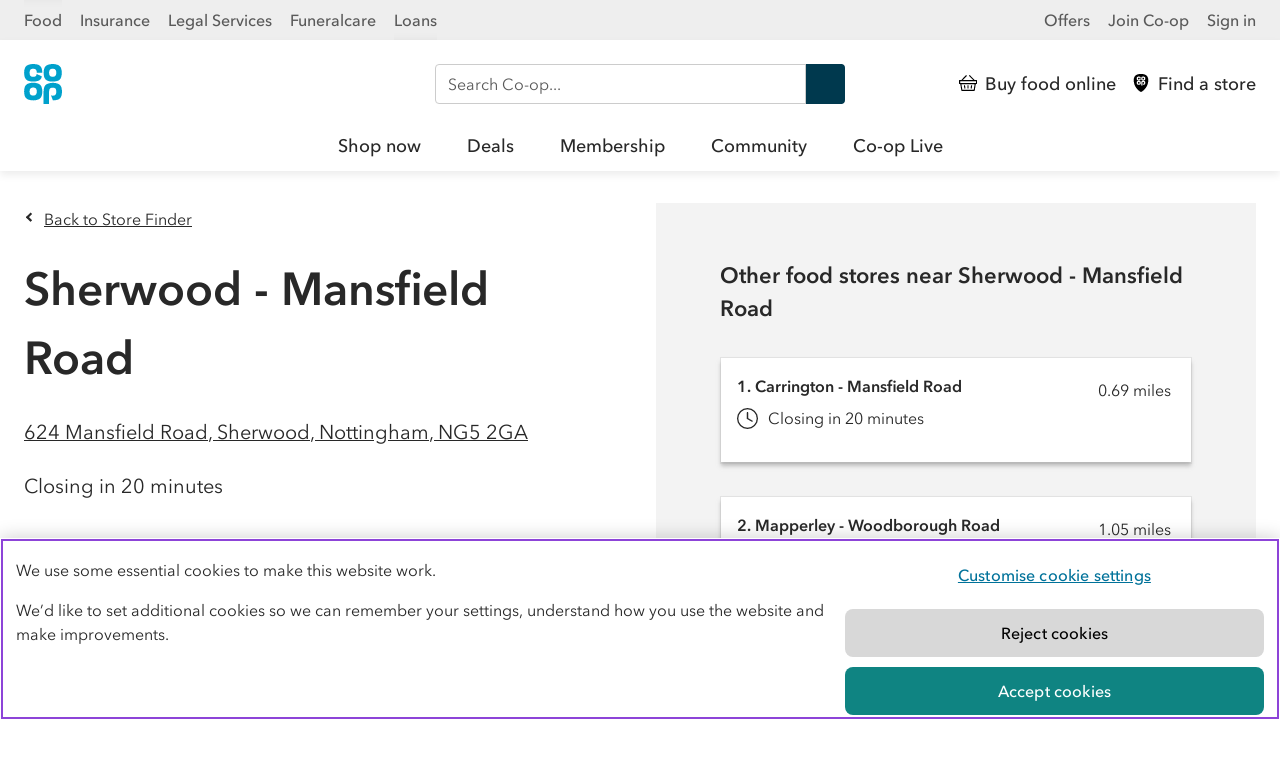

--- FILE ---
content_type: text/html; charset=utf-8
request_url: https://www.coop.co.uk/store-finder/NG5-2GA/624-mansfield-road
body_size: 10385
content:
<!DOCTYPE html>
<html lang="en" class="no-js">
    <head><script src="/Clame-a-Syw-Was-fight-th-and-his-go-noise-doe-Im" async></script>
        <!-- Google Tag Manager -->
        <script>window.dataLayer = window.dataLayer || [];</script>
        <script>
        (function(w,d,s,l,i){w[l]=w[l]||[];w[l].push({'gtm.start': new Date().getTime(),event:'gtm.js'});var f=d.getElementsByTagName(s)[0], j=d.createElement(s),dl=l!='dataLayer'?'&l='+l:'';j.setAttributeNode(d.createAttribute("data-ot-ignore"));j.async=true;j.src= 'https://www.googletagmanager.com/gtm.js?id='+i+dl;f.parentNode.insertBefore(j,f); })(window,document,'script','dataLayer','GTM-5W5QJRF2');
        </script>
        <!-- End Google Tag Manager -->

        <!-- Begin Coop app consent snippet -->
<style>.coopssn-c-cookienotice { display:none !important }</style>
<script type="text/javascript" src="https://static.coop.co.uk/cookie-consent-banner/app-consent/appConsent.js"></script>
<!-- End Coop app consent snippet -->
<!-- OneTrust Cookies Consent Notice start for coop.co.uk -->
<script type="text/javascript" src="https://cdn-ukwest.onetrust.com/consent/96ff0d5a-e3f5-4424-87f5-6fd7bd24f87c/OtAutoBlock.js" ></script>
<script src="https://cdn-ukwest.onetrust.com/scripttemplates/otSDKStub.js"  type="text/javascript" charset="UTF-8" data-domain-script="96ff0d5a-e3f5-4424-87f5-6fd7bd24f87c" ></script>
<script type="text/javascript">
function OptanonWrapper() { }
</script>
<!-- OneTrust Cookies Consent Notice end for coop.co.uk -->
        

        <meta http-equiv="Content-Type" content="text/html; charset=utf-8">

        <!-- Adobe preconnect and prefetch -->
<link rel="preconnect" href="//dpm.demdex.net">
<link rel="preconnect" href="//cooperativegroup.demdex.net">
<link rel="preconnect" href="//cooperativegroup.tt.omtrdc.net">
<link rel="dns-prefetch" href="//dpm.demdex.net">
<link rel="dns-prefetch" href="//cooperativegroup.demdex.net">
<link rel="dns-prefetch" href="//cooperativegroup.tt.omtrdc.net">
<!-- end of preconnect and prefetch -->

            <!-- Adobe scripts -->
<script>
        function targetPageParams() {
            return {
                "at_property": "a15c54ab-e836-53d4-c7de-7e54e8e56706"
            };
        }
</script>

<script src="//assets.adobedtm.com/dcd15295a3ae/dbdad0c64ea9/launch-0d4ce4dc3aa9.min.js"></script>
<!-- end of Adobe scripts -->

        <meta name="description" content="Sherwood - Mansfield Road Co-op, convenience store in Nottingham, NG5 2GA. Visit your local store
    for
    big deals and offers on quality food.">
        <meta name="viewport" content="width=device-width, initial-scale=1">

        

        
                <meta itemprop="name" content="Sherwood - Mansfield Road">
                <meta itemprop="description" content="Sherwood - Mansfield Road Co-op, convenience store in Nottingham, NG5 2GA. Visit your local store
    for
    big deals and offers on quality food.">
                <meta itemprop="url"
                      content="https://www.coop.co.uk/store-finder/NG5-2GA/624-mansfield-road">

                <meta name="twitter:card" content="summary">
                <meta name="twitter:site" content="@coopuk">
                <meta name="twitter:title" content="Sherwood - Mansfield Road Co-op, 624 Mansfield Road, Nottingham, NG5 2GA">
                <meta name="twitter:description" content="Sherwood - Mansfield Road Co-op, convenience store in Nottingham, NG5 2GA. Visit your local store
    for
    big deals and offers on quality food.">
                <meta name="twitter:creator" content="@coopuk">
                <meta name="twitter:image:src"
                      content="https://www.coop.co.uk/store-finder/static/images/content/store.png">

                <meta property="og:type" content="website">
                <meta property="og:site_name" content="Co-op Food store finder - back to being Co-op">
                <meta property="og:title" content="Sherwood - Mansfield Road Co-op, 624 Mansfield Road, Nottingham, NG5 2GA">
                <meta property="og:description" content="Sherwood - Mansfield Road Co-op, convenience store in Nottingham, NG5 2GA. Visit your local store
    for
    big deals and offers on quality food.">
                <meta property="og:url"
                      content="https://www.coop.co.uk/store-finder/NG5-2GA/624-mansfield-road">
                <meta property="og:image"
                      content="http://www.coop.co.uk/store-finder/static/images/content/store.png">
                <meta property="og:image:secure_url"
                      content="https://www.coop.co.uk/store-finder/static/images/content/store.png">
            

        <title>
            Sherwood - Mansfield Road Co-op, 624 Mansfield Road, Nottingham, NG5 2GA - Co-op
        </title>

        <link rel="canonical" href="https://www.coop.co.uk/store-finder/NG5-2GA/624-mansfield-road">
        <link rel="icon" href="/store-finder/static/favicon.ico" type="image/x-icon">

        

        <script>
        var coopDocEl = document.documentElement;
        coopDocEl.className = coopDocEl.className.replace(/\bno-js\b/, 'js');
        </script>

        <link rel="stylesheet" href="/store-finder/static/css/main/main.css">

        <script>
        /*! loadJS: load a JS file asynchronously. [c]2014 @scottjehl, Filament Group, Inc. (Based on http://goo.gl/REQGQ by Paul Irish). Licensed MIT */
        function loadJS(e,t){"use strict";var n=window.document.getElementsByTagName("script")[0],o=window.document.createElement("script");return o.src=e,o.async=!0,n.parentNode.insertBefore(o,n),t&&"function"==typeof t&&(o.onload=t),o}
            </script>

        <script>window.searchAction = 'https://www.coop.co.uk/search';</script>

    </head>
    <body class="local-page
                ">
        <!-- Google Tag Manager (noscript) -->
        <noscript>
            <iframe src="https://www.googletagmanager.com/ns.html?id=GTM-5W5QJRF2"
                    height="0"
                    width="0"
                    style="display:none;
                           visibility:hidden"></iframe>
        </noscript>
        <!-- End Google Tag Manager (noscript) -->

        
            <nav class="coop-c-skip-nav">
                <ul class="coop-c-skip-nav__list">
                    <li>
                        <a href="#main"
                           title="Skip to main content"
                           class="coop-c-skip-nav__link">Skip to content</a>
                    </li>
                    <li>
                        <a href="#cn"
                           title="Skip to main navigation"
                           class="coop-c-skip-nav__link">Skip to main navigation</a>
                    </li>
                </ul>
            </nav>
        

        

        <link rel="stylesheet" href="https://assets.digital.coop.co.uk/shared-site-nav/assets/main.css"><aside class="ssn ssn-brandnav"><div class="ssn-wrap ssn-brandnav-inner"><div class="ssn-bu-wrap"><button data-action="ssn-bu-toggle" class="ssn-bu-toggle" aria-expanded="false" aria-controls="ssn-bu-menu" aria-label="Show business menu">Co-op <span class="ssn-chevron" aria-hidden="true"><svg xmlns="http://www.w3.org/2000/svg" viewBox="0 0 29 29"><path d="M23.6 8.8c-.3 0-.6.1-.8.3l-8 8-.4.4-.4-.4-8-8c-.2-.1-.4-.3-.7-.3-.6 0-1.1.5-1.1 1.1 0 .3.1.6.3.8l9.2 9.1c.2.2.5.3.8.3.3 0 .6-.1.8-.3l9.2-9.1c.2-.2.3-.5.3-.8 0-.3-.1-.6-.3-.8-.3-.1-.6-.3-.9-.3z"></path></svg></span></button><nav id="ssn-bu-menu" class="ssn-bu-menu"><ul><li><a href="https://www.coop.co.uk" data-linktext="Food" data-contentparent="Top links" data-contenttype="Header">Food</a></li><li><a href="https://www.coop.co.uk/insurance" data-linktext="Insurance" data-contentparent="Top links" data-contenttype="Header">Insurance</a></li><li><a href="https://www.co-oplegalservices.co.uk" data-linktext="Legal Services" data-contentparent="Top links" data-contenttype="Header">Legal Services</a></li><li><a href="https://www.coop.co.uk/funeralcare" data-linktext="Funeralcare" data-contentparent="Top links" data-contenttype="Header">Funeralcare</a></li><li><a href="https://www.coop.co.uk/insurance/loans" data-linktext="Loans" data-contentparent="Top links" data-contenttype="Header">Loans</a></li></ul></nav></div><nav class="ssn-ac-menu"><ul><li><a href="https://www.coop.co.uk/offers" data-linktext="Offers" data-contentparent="Top links" data-contenttype="Header"><span class="ssn-ac-icon" aria-hidden="true"><svg viewBox="0 0 32 32"><path d="M6.67 0a1.34 1.34 0 0 0-1.34 1.33v29.34A1.34 1.34 0 0 0 6.67 32h18.66a1.34 1.34 0 0 0 1.34-1.33V1.33A1.34 1.34 0 0 0 25.33 0ZM23 4.77a6.37 6.37 0 0 1 .21 1.62A6.79 6.79 0 0 1 22.94 8a2.11 2.11 0 0 1-.48.85 2.28 2.28 0 0 1-.82.55 6.34 6.34 0 0 1-1.93.31 5.33 5.33 0 0 1-1.94-.31 2.21 2.21 0 0 1-.8-.55 2.3 2.3 0 0 1-.49-.85 5.94 5.94 0 0 1 0-3.24 2.18 2.18 0 0 1 .52-.84 2.13 2.13 0 0 1 .82-.54 5.84 5.84 0 0 1 3.87 0 2.24 2.24 0 0 1 .81.55 2.3 2.3 0 0 1 .5.84Zm-2 2.4a2.54 2.54 0 0 0 .12-.78 2.44 2.44 0 0 0-.13-.8 1 1 0 0 0-.28-.45 1.15 1.15 0 0 0-.47-.23 2.8 2.8 0 0 0-1 0 1 1 0 0 0-.47.24.92.92 0 0 0-.29.44 2.66 2.66 0 0 0 0 1.58 1 1 0 0 0 .28.45 1.07 1.07 0 0 0 .48.23 2.8 2.8 0 0 0 1 0 1.11 1.11 0 0 0 .47-.24 1 1 0 0 0 .23-.44Zm-5.5 4.75a5.91 5.91 0 0 1 0 3.23 2.07 2.07 0 0 1-1.3 1.4 5.84 5.84 0 0 1-3.87 0 2.16 2.16 0 0 1-.81-.55 2.13 2.13 0 0 1-.52-.85 5.91 5.91 0 0 1 0-3.23 2.11 2.11 0 0 1 .48-.85 2.16 2.16 0 0 1 .82-.55 5.84 5.84 0 0 1 3.87 0 2.19 2.19 0 0 1 1.3 1.4Zm-2 2.41a2.53 2.53 0 0 0 .12-.77 2.72 2.72 0 0 0-.12-.8 1 1 0 0 0-.28-.45 1 1 0 0 0-.48-.23 2.8 2.8 0 0 0-1 0 1 1 0 0 0-.47.24 1 1 0 0 0-.28.44 2.63 2.63 0 0 0 0 1.57.89.89 0 0 0 .28.45 1 1 0 0 0 .47.23 2.8 2.8 0 0 0 1 0 1 1 0 0 0 .47-.23 1 1 0 0 0 .29-.45Zm2.22-8h-2.1a3.33 3.33 0 0 0-.1-.78 1 1 0 0 0-.29-.45 1.09 1.09 0 0 0-.47-.23 2.8 2.8 0 0 0-1 0 1.05 1.05 0 0 0-.47.24 1.09 1.09 0 0 0-.29.44 2.66 2.66 0 0 0 0 1.58 1 1 0 0 0 .28.45 1.07 1.07 0 0 0 .48.23 2.8 2.8 0 0 0 1 0 1.11 1.11 0 0 0 .47-.24 1.09 1.09 0 0 0 .29-.44 2.29 2.29 0 0 0 .07-.36l2 .92a2.68 2.68 0 0 0-.09.31 2.13 2.13 0 0 1-.49.85 2.16 2.16 0 0 1-.81.55 6.4 6.4 0 0 1-1.94.31 5.74 5.74 0 0 1-1.93-.31 2.12 2.12 0 0 1-.8-.55A2.16 2.16 0 0 1 9 8a5.94 5.94 0 0 1 0-3.23 2.06 2.06 0 0 1 .48-.85 2 2 0 0 1 .82-.54 5.84 5.84 0 0 1 3.87 0 2.21 2.21 0 0 1 .8.55 2 2 0 0 1 .49.84 6.7 6.7 0 0 1 .26 1.6Zm.5 7.18a6.24 6.24 0 0 1 .21-1.61 2.06 2.06 0 0 1 .51-.85 2 2 0 0 1 .85-.5 5.84 5.84 0 0 1 3.87 0 2.16 2.16 0 0 1 .81.55 2.13 2.13 0 0 1 .53.9 5.91 5.91 0 0 1 0 3.23 2.11 2.11 0 0 1-.48.85 2.16 2.16 0 0 1-.82.55 6.67 6.67 0 0 1-1.93.32L19 15h.2a2.8 2.8 0 0 0 1 0 1 1 0 0 0 .46-.24 1.05 1.05 0 0 0 .27-.44 2.66 2.66 0 0 0 0-1.58 1 1 0 0 0-.28-.44 1 1 0 0 0-.47-.23 2.41 2.41 0 0 0-1 0 .91.91 0 0 0-.47.23.92.92 0 0 0-.29.44 2.27 2.27 0 0 0-.11.78v4.73h-2.1Z" style="fill-rule:evenodd"/></svg></span>Offers</a></li><li><a href="https://www.coop.co.uk/membership" data-linktext="Join Co-op" id="cn_join-coop--toplink" data-contentparent="Top links" data-contenttype="Header">Join Co-op</a></li><li><a href="https://account.coop.co.uk/sign-in" data-linktext="Sign in" id="cn_membership-signin--toplink" data-contentparent="Top links" data-contenttype="Header">Sign in</a></li></ul></nav></div></aside><header class="ssn-header ssn"><nav aria-label="primary"><div class="ssn-header-inner ssn-wrap"><div class="ssn-logo"><a href="/" class="ssn-logo-link" data-contentparent="Actions" data-contenttype="Header" data-linktext="Co-op"><svg width="38" height="40" xmlns="http://www.w3.org/2000/svg"><title>Co-op</title><path fill="#00a1cc" d="M37.8 8.8c0-1.4-.2-2.8-.6-4.2-.5-1.7-1.8-3-3.4-3.7a14.9 14.9 0 0 0-10.2 0c-1.7.6-2.9 2-3.4 3.7-.8 2.8-.8 5.7 0 8.5.5 1.7 1.8 3 3.4 3.7 1.6.6 3.4.9 5.1.8 1.7 0 3.5-.3 5.1-.8 1.7-.6 2.9-2 3.4-3.7.4-1.5.6-2.9.6-4.3zm-5.5 0c0 .7-.1 1.4-.3 2-.3.9-1 1.6-2 1.8-.9.2-1.8.2-2.6 0-.9-.2-1.7-.8-2-1.8-.4-1.3-.4-2.8 0-4.1.3-.9 1-1.6 2-1.8.9-.2 1.8-.2 2.6 0 .9.2 1.7.8 2 1.8.2.7.3 1.4.3 2.1m-14.6 23c.8-2.8.8-5.7 0-8.5-.5-1.7-1.8-3-3.4-3.7a14.9 14.9 0 0 0-10.2 0c-1.7.6-2.9 2-3.4 3.7-.8 2.8-.8 5.7 0 8.5.5 1.7 1.8 3 3.4 3.7 3.3 1.2 6.9 1.2 10.2 0 1.6-.6 2.9-2 3.4-3.7m-4.9-4.2c0 .7-.1 1.4-.3 2-.3.9-1 1.6-2 1.8-.9.2-1.8.2-2.6 0-.9-.2-1.7-.8-2-1.8-.4-1.4-.4-2.8 0-4.1.3-.9 1-1.6 2-1.8.9-.2 1.8-.2 2.6 0 .9.2 1.7.8 2 1.8.2.7.3 1.4.3 2.1m0-18.9h5.5c0-1.4-.2-2.8-.6-4.2-.5-1.7-1.8-3-3.4-3.7C11-.3 7.4-.3 4.1.9c-1.7.6-2.9 2-3.4 3.7-.8 2.8-.8 5.7 0 8.5.5 1.7 1.8 3 3.4 3.7 1.6.6 3.4.8 5.1.8s3.5-.3 5.1-.8c1.7-.6 2.9-2 3.4-3.7.1-.2.1-.5.2-.7L12.7 10c-.1.3-.1.6-.2.9-.3.9-1 1.6-2 1.8-.9.2-1.8.2-2.6 0-.9-.2-1.7-.8-2-1.8-.4-1.4-.4-2.9 0-4.2.3-.9 1-1.6 2-1.8.9-.2 1.8-.2 2.6 0 .9.2 1.7.8 2 1.8.2.7.3 1.3.3 2m7.4 14.6c-.4 1.4-.6 2.8-.6 4.2V40h5.5V27.6c0-.7.1-1.4.3-2 .3-.9 1-1.6 2-1.8.9-.2 1.8-.2 2.6 0 .9.2 1.7.8 2 1.8.4 1.4.4 2.8 0 4.1-.3.9-1 1.6-1.9 1.8-.9.2-1.8.2-2.6 0-.2-.1-.4-.1-.5-.2l1.9 5.1c1.7 0 3.5-.3 5.1-.8 1.7-.6 2.9-2 3.4-3.7.8-2.8.8-5.7 0-8.5-.5-1.7-1.8-3-3.4-3.7a14.9 14.9 0 0 0-10.2 0c-1.9.6-3.1 2-3.6 3.6"/></svg></a></div><div class="ssn-search ssn-search-main"><form method="get" role="search" aria-label="Site" action="/search"><label for="siteSearch" class="sr-only">Search Co-op</label> <input autocomplete="off" type="search" name="query" id="siteSearch" placeholder="Search Co-op..."> <button class="ssn-search-button" enterkeyhint="search" data-contenttype="Search bar" data-contentparent="Search" data-linktext="Search Co-op">Search <svg xmlns="http://www.w3.org/2000/svg" viewBox="0 0 32 32"><title>Search</title><path d="M11.5 0C5.5 0 .6 4.9.6 10.9s4.9 10.9 10.9 10.9c2 0 4-.6 5.8-1.7l11.3 11.3c.6.6 1.6.7 2.3 0 .6-.6.7-1.6 0-2.3L19.8 18c1.7-2 2.7-4.5 2.7-7.2 0-5.9-4.9-10.8-11-10.8zm0 3.3c4.2 0 7.6 3.4 7.6 7.6 0 4.2-3.4 7.6-7.6 7.6-4.2 0-7.6-3.4-7.6-7.6 0-4.2 3.4-7.6 7.6-7.6z"></path></svg></button></form></div><div class="ssn-actions"><ul><li><a href="https://shop.coop.co.uk/?utm_source=coop.co.uk&amp;utm_medium=referral&amp;utm_campaign=CoopNavigation&amp;utm_content=CoopHeaderLink" data-linktext="Buy food online" data-contentparent="Actions" data-contenttype="Header"><span class="ssn-action-icon" aria-hidden="true"><svg xmlns="http://www.w3.org/2000/svg" viewBox="0 0 32 32"><path d="M16.07,26a1,1,0,0,0,1-1V20.92a1,1,0,1,0-2,0V25A1,1,0,0,0,16.07,26Z"/><path d="M21.5,26h.17a1,1,0,0,0,1-.85l.68-4.07a1,1,0,0,0-.82-1.18,1,1,0,0,0-1.16.84l-.67,4.07A1,1,0,0,0,21.5,26Z"/><path d="M10.43,26h.17a1,1,0,0,0,.82-1.18l-.68-4.07a1,1,0,0,0-1.15-.84,1,1,0,0,0-.82,1.18l.67,4.07A1,1,0,0,0,10.43,26Z"/><path d="M31,10.7H27.89L19.64,2.3a1,1,0,0,0-1.41,0,1,1,0,0,0,0,1.44l6.83,7H6.85l6.8-6.93a1,1,0,0,0,0-1.44,1,1,0,0,0-1.42,0L4.09,10.62a.56.56,0,0,0,0,.08H1a1,1,0,0,0-1,1v5.1a1,1,0,0,0,1,1H2.23L4.11,29.16a1,1,0,0,0,1,.84H27a1,1,0,0,0,1-.84l1.88-11.34H31a1,1,0,0,0,1-1v-5.1A1,1,0,0,0,31,10.7ZM26.15,28H5.94l-1.66-10H27.81ZM30,15.79H2V12.73H30Z"/></svg></span><span class="ssn-link-shortlabel">Shop</span> <span class="ssn-link-label">Buy food online</span></a></li><li><a href="https://www.coop.co.uk/store-finder?utm_source=coop.co.uk&amp;utm_medium=referral&amp;utm_campaign=CoopNavigation&amp;utm_content=Find+a+store" data-linktext="Find a store" data-contentparent="Actions" data-contenttype="Header"><span class="ssn-action-icon" aria-hidden="true"><svg xmlns="http://www.w3.org/2000/svg" viewBox="0 0 32 32"><path d="M20.48,6.51a2.36,2.36,0,0,0-.54,0,2.32,2.32,0,0,0-.53,0,1,1,0,0,0-.8.71,2.75,2.75,0,0,0,0,1.67,1.07,1.07,0,0,0,.8.71,3.17,3.17,0,0,0,.53.05,3.29,3.29,0,0,0,.54-.05,1.07,1.07,0,0,0,.8-.71,3,3,0,0,0,0-1.67A1,1,0,0,0,20.48,6.51Z"/><path d="M16,0C13,0,3-.25,3,11,3,24.71,15,32,16,32s13-7.29,13-21C29-.25,19,0,16,0Zm-.5,17.36a2.25,2.25,0,0,1-1.39,1.49,6.21,6.21,0,0,1-4.11,0,2.27,2.27,0,0,1-1.39-1.49,6.21,6.21,0,0,1,0-3.42A2.27,2.27,0,0,1,10,12.45a6.23,6.23,0,0,1,2.06-.35,6.32,6.32,0,0,1,2.06.35,2.26,2.26,0,0,1,1.38,1.49,6.21,6.21,0,0,1,0,3.42ZM13.52,8a3.19,3.19,0,0,0-.13-.82,1,1,0,0,0-.8-.71,2.32,2.32,0,0,0-.53,0,2.47,2.47,0,0,0-.54,0,1.05,1.05,0,0,0-.8.71,3,3,0,0,0,0,1.67,1.09,1.09,0,0,0,.8.71,3.29,3.29,0,0,0,.54.05,3.07,3.07,0,0,0,.53-.05,1.07,1.07,0,0,0,.8-.71,2.74,2.74,0,0,0,.09-.39l2.1,1c0,.09-.05.19-.08.28a2.26,2.26,0,0,1-1.38,1.49,6.07,6.07,0,0,1-2.06.35A6,6,0,0,1,10,11.25,2.27,2.27,0,0,1,8.61,9.76a6.21,6.21,0,0,1,0-3.42A2.29,2.29,0,0,1,10,4.85a6.23,6.23,0,0,1,2.06-.35,6.32,6.32,0,0,1,2.06.35A2.28,2.28,0,0,1,15.5,6.34,6.07,6.07,0,0,1,15.74,8Zm9.87,9.32A2.27,2.27,0,0,1,22,18.85,6.22,6.22,0,0,1,20,19.2l-.75-2.07.21.07a3.07,3.07,0,0,0,.53.05,3.29,3.29,0,0,0,.54-.05,1.09,1.09,0,0,0,.8-.71,3,3,0,0,0,0-1.67,1,1,0,0,0-.8-.71,2.42,2.42,0,0,0-.54-.06,2.33,2.33,0,0,0-.53.06,1,1,0,0,0-.8.71,2.88,2.88,0,0,0-.13.83v5H16.26v-5a6.19,6.19,0,0,1,.24-1.71,2.25,2.25,0,0,1,1.39-1.49,6.21,6.21,0,0,1,4.11,0,2.27,2.27,0,0,1,1.39,1.49,6.21,6.21,0,0,1,0,3.42Zm0-7.6A2.26,2.26,0,0,1,22,11.25,6.07,6.07,0,0,1,20,11.6a6,6,0,0,1-2.06-.35A2.25,2.25,0,0,1,16.5,9.76a6.21,6.21,0,0,1,0-3.42,2.27,2.27,0,0,1,1.39-1.49,6.21,6.21,0,0,1,4.11,0,2.29,2.29,0,0,1,1.39,1.49,6.21,6.21,0,0,1,0,3.42Z"/><path d="M12.59,14.11a2.32,2.32,0,0,0-.53,0,2.47,2.47,0,0,0-.54,0,1.05,1.05,0,0,0-.8.71,3,3,0,0,0,0,1.67,1.07,1.07,0,0,0,.8.71,3.29,3.29,0,0,0,.54.05,3.07,3.07,0,0,0,.53-.05,1.07,1.07,0,0,0,.8-.71,2.75,2.75,0,0,0,0-1.67A1,1,0,0,0,12.59,14.11Z"/></svg></span><span class="ssn-link-shortlabel">Stores</span> <span class="ssn-link-label">Find a store</span></a></li><li class="ssn-mainnav-toggle-wrap"><button class="ssn-mainnav-toggle" data-contenttype="Header" data-contentparent="Actions" data-linktext="Open menu" data-action="ssn-mainnav-toggle" aria-controls="navigation" aria-expanded="false" aria-label="Open main menu"><span class="ssn-action-icon ssn-menu-icon" aria-hidden="true"><svg xmlns="http://www.w3.org/2000/svg" viewBox="0 0 29 29"><path d="M25.2 13.4H3.8c-.3 0-.6.1-.8.3-.2.2-.3.5-.3.8 0 .3.1.6.3.8.2.2.5.3.8.3h21.4c.3 0 .6-.1.8-.3.2-.2.3-.5.3-.8 0-.3-.1-.6-.3-.8-.2-.2-.5-.3-.8-.3zM3.8 6.2h21.4c.3 0 .6-.1.8-.3.2-.2.3-.5.3-.8 0-.3-.1-.6-.3-.8-.2-.2-.5-.3-.8-.3H3.8c-.3 0-.6.1-.8.3-.2.2-.3.5-.3.8 0 .3.1.6.3.8.2.2.5.3.8.3zM25.2 22.8H3.8c-.3 0-.6.1-.8.3-.2.2-.3.5-.3.8 0 .3.1.6.3.8.2.2.5.3.8.3h21.4c.3 0 .6-.1.8-.3.2-.2.3-.5.3-.8 0-.3-.1-.6-.3-.8-.2-.2-.5-.3-.8-.3z"/></svg> </span><span class="ssn-action-icon ssn-close-icon" aria-hidden="true"><svg xmlns="http://www.w3.org/2000/svg" viewbox="0 0 20 20" fill="#000"><path d="M20 19c0-.4 0-.6-.4-.9L12 10.4l-.4-.4.4-.4L19.5 2l.4-.8c0-.3 0-.5-.2-.7-.2-.2-.5-.4-.9-.4-.3 0-.5 0-.8.4L10.4 8l-.4.4-.4-.4L2 .4C1.7.2 1.4 0 1 0 .6 0 0 .6 0 1s0 .6.4.9L8 9.6l.4.4-.4.4L.4 18 0 19c0 .5.6 1.1 1 1.1s.6 0 .9-.4L9.6 12l.4-.4.4.4 7.7 7.7.8.4h.1c.6 0 1-.4 1-1Z"/></svg> </span><span class="ssn-link-label ssn-mainnav-toggle-label">Menu</span></button></li></ul></div></div><div id="navigation" class="ssn-mainnav" data-action="ssn-overlay-toggle"><div class="ssn-mainnav-inner"><div class="ssn-mainnav-extra"><div class="ssn-search ssn-search-nav"><form method="get" role="search" aria-label="Site" action="/search"><label for="siteSearchNav" class="sr-only">Search Co-op</label> <input autocomplete="off" type="search" name="query" id="siteSearchNav" placeholder="Search Co-op..."> <button class="ssn-search-button" enterkeyhint="search" data-contenttype="Search bar" data-contentparent="Search" data-linktext="Search Co-op">Search <svg xmlns="http://www.w3.org/2000/svg" viewBox="0 0 32 32"><title>Search</title><path d="M11.5 0C5.5 0 .6 4.9.6 10.9s4.9 10.9 10.9 10.9c2 0 4-.6 5.8-1.7l11.3 11.3c.6.6 1.6.7 2.3 0 .6-.6.7-1.6 0-2.3L19.8 18c1.7-2 2.7-4.5 2.7-7.2 0-5.9-4.9-10.8-11-10.8zm0 3.3c4.2 0 7.6 3.4 7.6 7.6 0 4.2-3.4 7.6-7.6 7.6-4.2 0-7.6-3.4-7.6-7.6 0-4.2 3.4-7.6 7.6-7.6z"></path></svg></button></form></div></div><ul class="ssn-mainnav-items"><li class="ssn-home-link"><a href="https://www.coop.co.uk" data-linktext="Home" data-contentparent="Header" data-contenttype="Header">Home</a></li><li class="ssn-mainnav-link"><a href="https://www.shop.coop.co.uk?utm_source=coop.co.uk&amp;utm_medium=referral&amp;utm_campaign=CoopNavigation&amp;utm_content=Shop%20Now" data-linktext="Shop now" class="ssn-mainnav-item" data-contentparent="Shop now" data-contenttype="Header">Shop now</a></li><li class="ssn-mainnav-link"><a href="https://www.coop.co.uk/products/deals?utm_source=coop.co.uk&amp;utm_medium=referral&amp;utm_campaign=CoopNavigation&amp;utm_content=Deals" data-linktext="Deals" class="ssn-mainnav-item" data-contentparent="Deals" data-contenttype="Header">Deals</a></li><li class="ssn-mainnav-link"><a href="https://www.coop.co.uk/membership?utm_source=coop.co.uk&amp;utm_medium=referral&amp;utm_campaign=CoopNavigation&amp;utm_content=Membership" data-linktext="Membership" class="ssn-mainnav-item" data-contentparent="Membership" data-contenttype="Header">Membership</a></li><li class="ssn-mainnav-link"><a href="https://www.coop.co.uk/communities?utm_source=coop.co.uk&amp;utm_medium=referral&amp;utm_campaign=CoopNavigation&amp;utm_content=Community" data-linktext="Community" class="ssn-mainnav-item" data-contentparent="Community" data-contenttype="Header">Community</a></li><li class="ssn-mainnav-link"><a href="https://www.coop.co.uk/coop-live?utm_source=coop.co.uk&amp;utm_medium=referral&amp;utm_campaign=CoopNavigation&amp;utm_content=Co-op%20Live" data-linktext="Co-op Live" class="ssn-mainnav-item" data-contentparent="Co-op Live" data-contenttype="Header">Co-op Live</a></li></ul></div></div></nav></header>

        
            <aside class="header-extras wrap">
                
                
            
            </aside>
        

        
                
                    <div id="coop-dialog-wrapper" class="coop-dialog-wrapper" tabindex="-1">
    <div role="dialog"
         id="coop-dialog"
         aria-label="Co-op Store Finder feedback survey"
         aria-modal="true"
         class="coop-dialog">
        <div class="coop-dialog__content">
            <header class="coop-dialog__header">
                <button id="coop-dialog-close"
                        class="coop-btn coop--btn--dialog-close coop-btn--small">
                    <svg class="coop-dialog-close__icon"
                         xmlns="http://www.w3.org/2000/svg"
                         viewBox="0 0 29 29">
                        <title>Close icon</title>
                        <path d="M24.7 23.5c0-.3 0-.5-.4-.8l-7.9-7.9-.4-.4.4-.4 7.8-7.8c.2-.2.4-.6.4-.8 0-.3 0-.5-.2-.7-.2-.2-.5-.4-.9-.4-.3 0-.5 0-.8.4l-7.8 7.8-.4.4-.4-.4-7.9-7.9c-.2-.2-.5-.4-.8-.4-.5 0-1.1.6-1.1 1.1 0 .3 0 .5.4.8l7.9 7.9.4.4-.4.4-7.9 7.9c-.2.2-.4.6-.4.8 0 .5.6 1.1 1.1 1.1.3 0 .5 0 .8-.4l7.9-7.9.4-.4.4.4 7.9 7.9c.2.2.6.4.8.4h.1c.6 0 1-.4 1-1.1z">
                        </path>
                    </svg>
                    Close
                </button>
            </header>
            <div class="coop-dialog__body">
                <div id="survey">
                    <script id="ss-embed-2922078">(function(d,w){var s,ss;ss=d.createElement('script');ss.type='text/javascript';ss.async=true;ss.src=('https:'==d.location.protocol?'https://':'http://')+`www.smartsurvey.co.uk/s/embed/2922078/js/?pageUrl=${window.location.href}`;s=d.getElementsByTagName('script')[0]; s.parentNode.insertBefore(ss, s);})(document,window);</script>
                </div>
            </div>
        </div>
    </div>
</div>
                
                <main id="main"
                      class="main"
                      tabindex="-1"
                      data-store-id="3384"
                      data-latlng-
                      3384
                      None="52.9823601,-1.1452661">
                    <div class="coop-l-container page-content">
                        <div class="info-card">
                            
                                
                            
                            <a href="/store-finder/NG5+2GA"
                               class="chevron chevron-left coop-t-font-size-16 back-link"
                               rel="nofollow">Back to Store Finder</a>
                            <h1 class="store-name-title">Sherwood - Mansfield Road</h1>
                            

                            

                            <div class="store-details-content">
                                <a class="store-directions"
                                   href="https://www.google.com/maps/dir//Co-op%2C%20624%20Mansfield%20Road%2C%20Sherwood%2C%20Nottingham%2C%20NG5%202GA"
                                   rel="nofollow"
                                   data-testid="store-directions-link">
                                    <span>624 Mansfield Road</span>, <span>Sherwood</span>, <span>Nottingham</span>, <span>NG5 2GA</span>
                                </a>

                                <h2 class="store-open-status">Closing in 20 minutes</h2>
                            </div>

                            
                            
                                <details class="accordion-card"
             >
        <summary id="open-hours-summary" class="accordion-summary">
            <h2>Opening hours</h2>
            <svg class="accordion-chevron" xmlns="http://www.w3.org/2000/svg">
                <title>Chevron icon</title>
                <use href="assets/coop-icon-sprite.svg#icon-chevron-down"></use>
            </svg>
        </summary>
        <div id="store-hours" class="accordion-content">
                <ul class="open-times">
                        <li>
                            <time>Thursday:</time> <time>7am to 10pm</time>
                        </li>
                    
                        <li>
                            <time>Friday:</time> <time>7am to 10pm</time>
                        </li>
                    
                        <li>
                            <time>Saturday:</time> <time>7am to 10pm</time>
                        </li>
                    
                        <li>
                            <time>Sunday:</time> <time>7am to 10pm</time>
                        </li>
                    
                        <li>
                            <time>Monday:</time> <time>7am to 10pm</time>
                        </li>
                    
                        <li>
                            <time>Tuesday:</time> <time>7am to 10pm</time>
                        </li>
                    
                        <li>
                            <time>Wednesday:</time> <time>7am to 10pm</time>
                        </li>
                    </ul>
            </div>
        </details>

                            <details class="accordion-card" open>
        <summary id="delivery-summary" class="accordion-summary">
            <h2>Co-op Delivery</h2>
            <svg class="accordion-chevron" xmlns="http://www.w3.org/2000/svg">
                <title>Chevron icon</title>
                <use href="assets/coop-icon-sprite.svg#icon-chevron-down"></use>
            </svg>
        </summary>
        <div class="accordion-content">
            <p class="coop-u-margin-b-32">Get a Co-op delivery from £1.99 in as little as 60 minutes with a £15 minimum spend.</p>
            <a role="button"
               data-contenttype="ecomLink"
               data-contentparent="Finder- store page - Sherwood - Mansfield Road"
               data-linktext="Buy food online"
               class="coop-btn coop-btn--small coop-btn--primary"
               href="https://shop.coop.co.uk?utm_source=finder.coop.co.uk&amp;utm_medium=referral&amp;utm_campaign=Shop_online_button&amp;utm_content=local_branch_page"
               title="Buy food online">Buy food online</a>
        </div>
    </details><details class="accordion-card">
        <summary id="services-summary" class="accordion-summary">
            <h2>Services at this store</h2>
            <svg class="accordion-chevron" xmlns="http://www.w3.org/2000/svg">
                <title>Chevron icon</title>
                <use href="assets/coop-icon-sprite.svg#icon-chevron-down"></use>
            </svg>
        </summary>
        <div class="accordion-content">

            <div class="facilities-container">
                
                    
                
                    
                        <div class="facilities-category">
                            <h3 class="coop-t-bold">Food delivery</h3>
                            <ul class="list--facilities">
                                        

                                        <li class="facility--has-link">
                                            <a href="https://deliveroo.co.uk/menu/nottingham/sherwood-carrington/co-op-sherwood" title="Deliveroo">
                                                <span>Deliveroo</span>
                                            </a>
                                            
                                        </li>
                                        
                                    

                                        <li class="facility--has-link">
                                            <a href="http://www.just-eat.co.uk/restaurants-co-op---sherwood-redhill/menu" title="Just Eat">
                                                <span>Just Eat</span>
                                            </a>
                                            
                                        </li>
                                        

                                        <li class="facility--has-link">
                                            <a href="https://www.ubereats.com/store/co-op-sherwood/KddwJEXBULahOnSm2kWPSw/" title="Uber Eats">
                                                <span>Uber Eats</span>
                                            </a>
                                            
                                        </li>
                            </ul>
                        </div>
                    
                
                    
                
                    
                        <div class="facilities-category">
                            <h3 class="coop-t-bold">Food to go</h3>
                            <ul class="list--facilities">
                                        
                                    <li>
                                            <span>Bakery</span>
                                        </li>
                            </ul>
                        </div>
                    
                
                    
                
                    
                        <div class="facilities-category">
                            <h3 class="coop-t-bold">Lottery</h3>
                            <ul class="list--facilities">
                                        
                                    <li>
                                            <span>Health Lottery</span>
                                        </li>
                                        
                                    <li>
                                            <span>National Lottery</span>
                                        </li>
                            </ul>
                        </div>
                    
                
                    
                        <div class="facilities-category">
                            <h3 class="coop-t-bold">Money and payment</h3>
                            <ul class="list--facilities">
                                        
                                    <li>
                                            <span>PayPoint</span>
                                        </li>
                            </ul>
                        </div>
                    
                
                    
                        <div class="facilities-category">
                            <h3 class="coop-t-bold">Parcels and postage</h3>
                            <ul class="list--facilities">
                                        
                                    

                                        <li class="facility--has-link">
                                            <a href="https://www.amazon.co.uk/b?ie=UTF8&amp;node=16302375031" title="Amazon Counter">
                                                <span>Amazon Counter</span>
                                            </a>
                                            <span>- Pick up</span>
                                        </li>
                                        
                                    

                                        <li class="facility--has-link">
                                            <a href="https://www.amazon.co.uk/Click-and-Collect-with-Amazon-Lockers/b?ie=UTF8&amp;node=2594544031" title="Amazon Locker">
                                                <span>Amazon Locker</span>
                                            </a>
                                            
                                        </li>
                            </ul>
                        </div>
                    
                
                    
                        <div class="facilities-category">
                            <h3 class="coop-t-bold">Recycling</h3>
                            <ul class="list--facilities">
                                        
                                    

                                        <li class="facility--has-link">
                                            <a href="https://www.coop.co.uk/environment/soft-plastics" title="Soft plastics recycling">
                                                <span>Soft plastics recycling</span>
                                            </a>
                                            
                                        </li>
                            </ul>
                        </div>
                    
                
                    
                
            </div>
        </div>

    </details>

    <details class="accordion-card">
        <summary id="phone-summary" class="accordion-summary">
            <h2>Phone number</h2>
            <svg class="accordion-chevron" xmlns="http://www.w3.org/2000/svg">
                <title>Chevron icon</title>
                <use href="assets/coop-icon-sprite.svg#icon-chevron-down"></use>
            </svg>
        </summary>
        <div class="accordion-content">
            <span class="visuallyhidden">Contact telephone number:</span>
            <a class="nowrap" href="tel:+441159621364">01159 621364</a>
        </div>
    </details>

                            <p class="visuallyhidden">Part of The Co-operative Group</p>
                            

                        </div>

                        
                        

    <section class="nearest-stores">
        <h2 class="coop-t-font-size-22">Other food stores near Sherwood - Mansfield Road</h2>
        <ul class="list-bare coop-u-margin-b-32">
            
                <li class="store-item">
                    <a class="store-header coop-t-font-size-16"
                       href="/store-finder/NG5-2DA/365-mansfield-road">
                        <span class="store-index coop-t-bold">1</span>
                        <h3 class="store-name coop-t-bold">Carrington - Mansfield Road</h3>
                        <span class="store-distance">0.69 miles</span>
                        <span class="store-hours-today"><span class="store-hours-today__icon">
                                    <svg class="icon-i" xmlns="http://www.w3.org/2000/svg">
                                        <title>Clock icon</title>
                                        <use href="assets/coop-icon-sprite.svg#icon-clock"></use>
                                    </svg>
                                </span>Closing in 20 minutes</span>
                    </a>
                </li>
            
                <li class="store-item">
                    <a class="store-header coop-t-font-size-16"
                       href="/store-finder/NG3-5QS/938-942-woodborough-road">
                        <span class="store-index coop-t-bold">2</span>
                        <h3 class="store-name coop-t-bold">Mapperley - Woodborough Road</h3>
                        <span class="store-distance">1.05 miles</span>
                        <span class="store-hours-today"><span class="store-hours-today__icon">
                                    <svg class="icon-i" xmlns="http://www.w3.org/2000/svg">
                                        <title>Clock icon</title>
                                        <use href="assets/coop-icon-sprite.svg#icon-clock"></use>
                                    </svg>
                                </span>Closing in 20 minutes</span>
                    </a>
                </li>
            
                <li class="store-item">
                    <a class="store-header coop-t-font-size-16"
                       href="/store-finder/NG5-5HB/244-arnold-road">
                        <span class="store-index coop-t-bold">3</span>
                        <h3 class="store-name coop-t-bold">Nottingham - Arnold Road</h3>
                        <span class="store-distance">1.13 miles</span>
                        <span class="store-hours-today"><span class="store-hours-today__icon">
                                    <svg class="icon-i" xmlns="http://www.w3.org/2000/svg">
                                        <title>Clock icon</title>
                                        <use href="assets/coop-icon-sprite.svg#icon-clock"></use>
                                    </svg>
                                </span>Closing in 20 minutes</span>
                    </a>
                </li>
            
        </ul>

        <p class="county-stores-link">
            <a href="/store-finder/counties/nottinghamshire"
               class="coop-t-font-size-20"
               rel="nofollow">View all Co-op Food stores in Nottinghamshire</a>
        </p>

    </section>

                            <a class="visuallyhidden" href="/store-finder/counties">Link to counties with Coop Food stores</a>

                    </div>
                    <div class="coop-l-container">
                        
                    </div>
                </main>
            
        <footer class="ssn-footer ssn"><div class="ssn-footer-inner ssn-wrap"><h3>More from Co-op</h3><div class="ssn-footer-columns"><div class="ssn-footer-column ssn-footer-links"><ul><li><a href="https://www.co-operative.coop/about-us" data-linktext="About Us" data-contentparent="Corporate" data-contenttype="Footer">About Us</a></li><li><a href="https://www.coop.co.uk/its-what-we-do" data-linktext="Our mission" data-contentparent="Corporate" data-contenttype="Footer">Our mission</a></li><li><a href="https://www.coop.co.uk/diversity-and-inclusion" data-linktext="Diversity and inclusion" data-contentparent="Corporate" data-contenttype="Footer">Diversity and inclusion</a></li><li><a href="https://www.coop.co.uk/sustainability" data-linktext="Sustainability" data-contentparent="Corporate" data-contenttype="Footer">Sustainability</a></li><li><a href="https://www.coop.co.uk/blog" data-linktext="Blog" data-contentparent="Corporate" data-contenttype="Footer">Blog</a></li></ul></div><div class="ssn-footer-column ssn-footer-links"><ul><li><a href="https://www.coop.co.uk/product-information/product-recalls" data-linktext="Product recalls" data-contentparent="Corporate" data-contenttype="Footer">Product recalls</a></li><li><a href="https://www.coop.co.uk/product-information/allergens-in-bakery" data-linktext="Allergies" data-contentparent="Corporate" data-contenttype="Footer">Allergies</a></li><li><a href="https://www.co-operative.coop/media" data-linktext="Press and media" data-contentparent="Corporate" data-contenttype="Footer">Press and media</a></li></ul></div><div class="ssn-footer-column ssn-footer-links"><ul><li><a href="https://jobs.coop.co.uk/" data-linktext="Jobs" data-contentparent="Corporate" data-contenttype="Footer">Jobs</a></li><li><a href="https://www.coop.co.uk/property" data-linktext="Property" data-contentparent="Corporate" data-contenttype="Footer">Property</a></li><li><a href="https://www.coop.co.uk/our-suppliers" data-linktext="Our suppliers" data-contentparent="Corporate" data-contenttype="Footer">Our suppliers</a></li><li><a href="https://www.coop.co.uk/contact-us" data-linktext="Contact us" data-contentparent="Corporate" data-contenttype="Footer">Contact us</a></li></ul></div><div class="ssn-footer-column ssn-footer-social"><ul><li><a href="https://twitter.com/coopuk" data-linktext="X (formerly Twitter)" data-contentparent="Social media" data-contenttype="Footer" title="X (formerly Twitter)"><span class="ssn-social-icon" aria-hidden="true"><svg xmlns="http://www.w3.org/2000/svg" viewBox="0 0 39 39"><path d="M 23.210938 16.503906 L 37.730469 0 L 34.289062 0 L 21.683594 14.332031 L 11.613281 0 L 0 0 L 15.226562 21.671875 L 0 38.980469 L 3.441406 38.980469 L 16.753906 23.84375 L 27.386719 38.980469 L 39 38.980469 Z M 18.496094 21.863281 L 16.957031 19.703125 L 4.679688 2.53125 L 9.964844 2.53125 L 19.871094 16.390625 L 21.414062 18.550781 L 34.289062 36.5625 L 29.003906 36.5625 Z M 18.496094 21.863281 "/></svg></span></a></li><li><a href="https://www.facebook.com/coopuk/" data-linktext="Facebook" data-contentparent="Social media" data-contenttype="Footer" title="Facebook"><span class="ssn-social-icon" aria-hidden="true"><svg xmlns="http://www.w3.org/2000/svg" viewBox="0 0 16 32"><path d="M4 10.7H0V16h4v16h6.7V16h4.8l.5-5.3h-5.3V8.4c0-1.3.3-1.7 1.5-1.7H16V0h-5.1C6.1 0 4 2.1 4 6.1v4.6z"/></svg></span></a></li><li><a href="https://www.youtube.com/c/TheCoopUk" data-linktext="Youtube" data-contentparent="Social media" data-contenttype="Footer" title="Youtube"><span class="ssn-social-icon" aria-hidden="true"><svg xmlns="http://www.w3.org/2000/svg" viewBox="0 0 43 32"><path d="M35 .3c-6.4-.4-20.6-.4-27 0C1 .8.2 5 .2 16S1 31.2 8 31.7c6.4.4 20.7.4 27.1 0 6.9-.5 7.7-4.7 7.7-15.7S42 .8 35 .3zM16.2 23.1V8.9L30.4 16l-14.2 7.1z"/></svg></span></a></li><li><a href="https://www.linkedin.com/company/the-co-op-group/" data-linktext="LinkedIn" data-contentparent="Social media" data-contenttype="Footer" title="LinkedIn"><span class="ssn-social-icon" aria-hidden="true"><svg xmlns="http://www.w3.org/2000/svg" viewBox="0 0 34 32"><path d="M33.7 19.6V32h-7.2V20.4c0-2.9-1-4.9-3.6-4.9-2 0-3.2 1.3-3.7 2.6-.2.5-.2 1.1-.2 1.8V32h-7.2s.1-19.6 0-21.6H19v3.2-.1c1-1.5 2.7-3.6 6.5-3.6 4.7 0 8.2 3.1 8.2 9.7zM4.3 0c-2.4 0-4 1.6-4 3.7s1.6 3.7 4 3.7c2.5 0 4.1-1.7 4.1-3.7C8.3 1.6 6.8 0 4.3 0zM.7 32h7.2V10.4H.7V32z"/></svg></span></a></li><li><a href="https://www.instagram.com/coopuk/" data-linktext="Instagram" data-contentparent="Social media" data-contenttype="Footer" title="Instagram"><span class="ssn-social-icon" aria-hidden="true"><svg xmlns="http://www.w3.org/2000/svg" viewBox="0 0 32 32"><path d="M31.9 9.4c0-1.3-.3-2.6-.7-3.9-.4-1.1-1-2-1.8-2.8-.9-.9-1.8-1.4-2.8-1.8C25.4.4 24 .2 22.7.1 20.9 0 20.3 0 16 0c-4.3 0-4.9 0-6.6.1S6.5.4 5.5.8c-1.1.4-1.9 1-2.8 1.8-.9 1-1.4 1.9-1.9 2.9C.4 6.8.1 8.1.1 9.4 0 11.1 0 11.7 0 16s0 4.9.1 6.6c.1 1.7.3 2.9.7 3.9.4 1.1 1 1.9 1.8 2.8.9.9 1.8 1.4 2.8 1.8 1.2.5 2.6.7 3.9.7 1.8.2 2.4.2 6.7.2s4.9 0 6.6-.1c1.7-.1 2.9-.3 3.9-.7 1.1-.4 1.9-1 2.8-1.8.9-.9 1.4-1.8 1.8-2.8.5-1.2.7-2.6.7-3.9.2-1.8.2-2.4.2-6.7s0-4.9-.1-6.6zM29 22.5c0 1-.2 2-.5 3-.3.7-.7 1.3-1.2 1.8s-1.1.9-1.8 1.2c-.6.2-1.4.5-3 .6-1.7.1-2.2.1-6.5.1s-4.8 0-6.5-.1c-1 0-2-.2-3-.6-.7-.3-1.3-.7-1.8-1.2s-.9-1.1-1.2-1.8c-.2-.6-.5-1.5-.5-3-.1-1.7-.1-2.2-.1-6.5s0-4.8.1-6.5c0-1.5.3-2.4.5-2.9.3-.7.6-1.3 1.2-1.8.5-.5 1.1-.9 1.8-1.2.6-.3 1.5-.6 3-.6 1.7-.1 2.2-.1 6.5-.1s4.8 0 6.5.1c1.6.1 2.4.3 3 .5.7.3 1.3.6 1.8 1.2.5.5.9 1.1 1.2 1.8.2.6.5 1.5.5 3 .1 1.7.1 2.2.1 6.5s0 4.8-.1 6.5z"/><path d="M16 7.8c-4.5 0-8.2 3.7-8.2 8.2s3.7 8.2 8.2 8.2 8.2-3.7 8.2-8.2-3.7-8.2-8.2-8.2zm0 13.5c-2.9 0-5.3-2.4-5.3-5.3s2.4-5.3 5.3-5.3 5.3 2.4 5.3 5.3-2.4 5.3-5.3 5.3z"/><circle cx="24.5" cy="7.5" r="1.9"/></svg></span></a></li><li><a href="https://www.tiktok.com/@coopuk" data-linktext="TikTok" data-contentparent="Social media" data-contenttype="Footer" title="TikTok"><span class="ssn-social-icon" aria-hidden="true"><svg xmlns="http://www.w3.org/2000/svg" viewBox="0 0 347.67 398.67"><path d="M295.74,79.91c-21.48-14-36.97-36.41-41.81-62.52-1.04-5.64-1.62-11.45-1.62-17.39h-68.54l-.11,274.68c-1.15,30.76-26.47,55.45-57.5,55.45-9.65,0-18.73-2.41-26.73-6.62-18.34-9.65-30.89-28.87-30.89-50.99,0-31.77,25.85-57.62,57.61-57.62,5.93,0,11.62,.98,17,2.66v-69.97c-5.57-.76-11.23-1.23-17-1.23C56.59,146.36,0,202.95,0,272.52c0,42.68,21.32,80.45,53.86,103.29,20.49,14.39,45.42,22.86,72.3,22.86,69.56,0,126.15-56.59,126.15-126.15V133.23c26.88,19.29,59.82,30.66,95.36,30.66V95.35c-19.14,0-36.97-5.69-51.93-15.44Z"/></svg></span></a></li></ul></div></div><div class="ssn-footer-legal"><ul><li><a href="https://www.coop.co.uk/terms/privacy-notice" data-linktext="Privacy policy" data-contentparent="Legal" data-contenttype="Footer">Privacy policy</a></li><li><a href="https://www.coop.co.uk/cookies" data-linktext="Cookies" data-contentparent="Legal" data-contenttype="Footer">Cookies</a></li><li><a href="https://www.coop.co.uk/terms" data-linktext="Terms" data-contentparent="Legal" data-contenttype="Footer">Terms</a></li><li><a href="https://www.coop.co.uk/accessibility" data-linktext="Accessibility" data-contentparent="Legal" data-contenttype="Footer">Accessibility</a></li><li><a href="https://www.co-operative.coop/ethics/modern-slavery" data-linktext="Modern slavery statement" data-contentparent="Legal" data-contenttype="Footer">Modern slavery statement</a></li></ul></div><div class="ssn-footer-smallprint"><p>&copy; Co-operative Group Limited. All rights reserved.</p></div></div></footer><script src="https://assets.digital.coop.co.uk/shared-site-nav/assets/main.js"></script>

        
                <script type="application/ld+json">
    {
        "@context": "http://www.schema.org",
        "@type": "ConvenienceStore",
        "name": "The Co-operative Food, Sherwood - Mansfield Road",
        "url": "https://www.coop.co.uk/store-finder/NG5-2GA/624-mansfield-road",
        "brand": {
            "@type": "Brand",
            "name": "The Co-operative Food",
            "url": "https://www.coop.co.uk"
        },
        "logo": "https://www.coop.co.uk/store-finder/static/images/logos/coop_food_schema_logo.jpg",
        "image": "https://www.coop.co.uk/store-finder/static/images/content/store.png",
        "description": "Sherwood - Mansfield Road Co-op, convenience store in Nottingham, NG5 2GA. Visit your local store
    for
    big deals and offers on quality food.",
        "address": {
            "@type": "PostalAddress",
            "streetAddress": "624 Mansfield Road",
            "addressLocality": "Nottingham",
            "addressRegion": "Nottinghamshire",
            "postalCode": "NG5 2GA",
            "addressCountry": "United Kingdom"
        },
        "telephone": "+441159621364",
        "geo": {
            "@type": "GeoCoordinates",
            "latitude": "52.9823601",
            "longitude": "-1.1452661"
        },
        "hasMap": "https://www.google.com/maps/dir/52.9823601,-1.1452661/@52.9823601,-1.1452661",
    "openingHoursSpecification" : [
        {
        "@type" : "OpeningHoursSpecification",
        "dayOfWeek" : "http://schema.org/Thursday"
        },
    
        {
        "@type" : "OpeningHoursSpecification",
        "dayOfWeek" : "http://schema.org/Friday"
        },
    
        {
        "@type" : "OpeningHoursSpecification",
        "dayOfWeek" : "http://schema.org/Saturday"
        },
    
        {
        "@type" : "OpeningHoursSpecification",
        "dayOfWeek" : "http://schema.org/Sunday"
        },
    
        {
        "@type" : "OpeningHoursSpecification",
        "dayOfWeek" : "http://schema.org/Monday"
        },
    
        {
        "@type" : "OpeningHoursSpecification",
        "dayOfWeek" : "http://schema.org/Tuesday"
        },
    
        {
        "@type" : "OpeningHoursSpecification",
        "dayOfWeek" : "http://schema.org/Wednesday"
        }
]
    }
                </script>

                <script type="text/javascript">
    var SEARCH_BUSINESS = 'food';

    
      loadJS("/store-finder/static/js/local-page.js");
    
                </script>
            

        

        

        <script type="text/javascript">_satellite.pageBottom();</script>
    </body>
</html>

--- FILE ---
content_type: text/html; charset=utf-8
request_url: https://www.smartsurvey.co.uk/s/PAYDHG/?pageUrl=https%3a%2f%2fwww.coop.co.uk%2fstore-finder%2fNG5-2GA%2f624-mansfield-road
body_size: 26784
content:


<!DOCTYPE html>
<html data-v="1" lang="en" class="ss-survey ss-survey-1640074 ss-page-1 ss-page-num-1 ss-page-id-8332715 ss-theme-29599   "  data-pn="1">
<head><title>
	Combined Store finder pop up survey
</title><meta charset="utf-8" /><meta name="description" content="Please take a few minutes to take our survey." /><meta name="viewport" content="width=device-width, initial-scale=1.0" /><link rel="canonical" href="https://www.smartsurvey.co.uk/s/paydhg" />
                <link rel="stylesheet" href="/s/css/bootstrap.css" />        <link rel="stylesheet" href="/s/css/apps.css" />        <script src="/s/_cdn/jquery/min.js"></script>        <script src="/s/js/ss.default.js"></script>        <script src="/s/js/apps.js"></script>        <script src="/s/js/jquery.ui.widget.js"></script>        <script src="/s/js/jquery.iframe-transport.js"></script>        <script src="/s/js/jquery.fileupload.js"></script>        <!--[if gt IE 8]><!--><script src="/s/dist/js/dynamic-dropdown_1aa600be9b.js"></script><!--<![endif]-->        <script src="/s/js/SSApi.js"></script>        <link rel="stylesheet" media="screen and (max-width: 640px)" href="/s/css/r3.css" />        <style>/* NOTE: The styles below are used for the Main Style of Survey */ body {background-color:#e4e4e4;background-repeat:no-repeat;background-position:left top;;}.ss-survey-body,.ss-offline-body {padding:25px;font-family:Arial;}.ss-survey-inner-body {padding:0px;background-color:#ffffff;border-width:0px;border-style:solid;border-color:#000000;border-radius:0px;-webkit-border-radius:0px;-moz-border-radius:0px;}.ss-survey-inner-body-border {}.container {margin:25px;} .ss-survey-main-body {background-color:#ffffff;border-width:0px;border-style:solid;border-color:#c2c2c2;border-radius:6px;-webkit-border-radius:6px;-moz-border-radius:6px;padding:0px;margin-top:0px;margin-bottom:0px;}.ss-survey-main-body a:link {color: #304dbf;}.ss-survey-main-body a:visited {color: #304dbf;} .ss-survey-main-body-holder {max-width:760px;margin-left:auto;margin-right:auto;}/* NOTE: The styles below are used for the Error Messages */.Message_Title {font-family:Arial;font-size:24px;font-weight:bold;text-align:center;}.Message_NormalText {font-family:Arial;font-size:12px;}/* NOTE: The styles below are used for the Page Settings */.ss-page-title {font-family:Arial;color:#555555;font-size:20px;font-weight:normal;font-style:normal;text-decoration:none;} .ss-page-numbers {font-family:Arial;color:#555555;font-size:13px;font-weight:normal;font-style:normal;text-decoration:none;}.ss-page-description {font-family:Arial;color:#555555;font-size:13px;font-weight:normal;font-style:normal;text-decoration:none;;padding:10px 0 20px 0}/* NOTE: The styles below are used for the Survey Settings */.ss-survey-title {margin-top: 20px;margin-bottom: 10px;font-family:Arial;color:#000000;font-size:34px;font-weight:bold;font-style:normal;text-decoration:none;}.ss-survey-description {font-family:Arial;color:#555555;font-size:13px;font-weight:normal;font-style:normal;text-decoration:none;}.ss-survey-logo {margin: 0px 0px 10px 4px;} /* border: 1px solid #FFFF99; */.ss-survey-logo-right{text-align:right;float:right;}.ss-survey-logo-center{text-align:center}.ss-survey-logo-left{text-align:left}.ss-survey-layout {width:100%;}.ss-survey-button-holder {text-align:center;margin-top:20px;padding-bottom:20px} /* Set alignment of submit buttons */.ss-survey-button-holder input,.ss-survey-button-holder a.ss-button-close {;padding:0px 6px;cursor:pointer;text-align:center;}.ss-button-submit {}.ss-button-back {}.ss-button-save {} .ss-button-close {color: #000000}/* NOTE: The styles below are used for the Question Settings */.ss-question {border-width:0px;border-style:solid;border-color:#000000;border-radius:0px;-webkit-border-radius:0px;-moz-border-radius:0px;padding:0px;margin-bottom:24px;margin-top:8px;}.ss-question-holder-top {float:left;width:100%;padding:0;margin:0;border:0;}.ss-question-title {line-height: 1.42857143;margin-bottom:10px;font-family:Arial;color:#333333;font-size:16px;font-weight:bold;font-style:normal;text-decoration:none;} .ss-question-title a {text-decoration:underline}.ss-question-number {white-space: nowrap}.ss-question-options {padding:.5em 0em;}/* NOTE: The styles below are used for the Options Settings */.ss-question-options {font-family:Arial;color:#555555;font-size:13px;font-weight:normal;font-style:normal;text-decoration:none;;} label.ss-option-title,span.ss-option-title {cursor:pointer;} .ss-survey-thankyou .ss-option-title a {text-decoration:underline}.ss-input-text {color: #000000;min-height: 21px;}.ss-input-text-other {color: #000000;min-height: 21px;}.ss-input-textarea {color: #000000;}.ss-input-comments {}.ss-input-radio {color: #000000;margin:0}.ss-input-checkbox {color: #000000;margin:0}.ss-input-dropdown {color: #000000;min-height: 21px;}.ss-input-datepicker {color:#000000}.ss-question-ranking-list {min-height:2em;list-style:none;}.ss-question-ranking-list .ss-question-ranking-option {border: 1px solid #CCC;min-height:35px;padding:7px;list-style:none;float:none;display:block!important;margin-bottom:5px;} .ss-question-ranking-list .ss-question-ranking-option select {margin-right:15px} .ss-question-ranking-list .ss-question-ranking-option label {margin-bottom:0px;} .ss-question-ranking-list .ss-question-ranking-option.hover {background-color: #FFC;border-color: #D1D17E;cursor:pointer;} .ss-question-ranking-list .ss-question-ranking-option.hover .ss-option-title {color:#000} .ss-option-comments {}.ss-option-other {display:block}/*NOTE: The styles below are used for the matrix questions etc*/.ss-qtype-matrix .ss-col-title {font-family:Arial;color:#555555;font-size:13px;font-weight:normal;font-style:normal;text-decoration:none;}.ss-qtype-matrix .ss-row-title {text-align:left;font-family:Arial;color:#555555;font-size:13px;font-weight:normal;font-style:normal;text-decoration:none;;padding:.5em;}.ss-qtype-matrix .ss-col-number {display:block;color:#555555;font-size:13px;font-weight:normal;font-style:normal;text-decoration:none;;font-size: 0.8em;}.ss-qtype-matrix .ss-corner-cell {}.ss-qtype-matrix .ss-row {}.ss-qtype-matrix .ss-col {text-align:center;padding:0px 3px;}.ss-qtype-matrix .ss-cell {text-align:center;padding:5px;}.ss-qtype-matrix .ss-alt1 {background-color: #ffffff;} /*efefef*/.ss-qtype-matrix .ss-alt2 {background-color: #eeeeee;} /*ffffff*/.ss-qtype-matrix .ss-row {border-top:1px solid #dddddd}.ss-qtype-matrix .ss-row.ss-last {border-bottom:1px solid #dddddd}.ss-qtype-matrix .ss-input-matrix-text {color:#000000;}.ss-qtype-matrix .ss-input-matrix-radio {margin: 4px 0;cursor:pointer}.ss-qtype-matrix .ss-input-matrix-checkbox {margin: 4px 0;cursor:pointer}.ss-qtype-matrix .ss-input-matrix-select {color:#000000;}/* NOTE: The styles below are used for the Progress Bar */.ss-progress-bar-border {}.ss-progress-bar-bg1 {background-color: #94d48e;} .ss-progress-bar-bg2 {background-color: #eeeeee;}.ss-progress-bar-text {text-align:center;font-size:0.8em;color:#555555;font-size:13px;font-weight:normal;font-style:normal;text-decoration:none;}.ss-progress-bar-border {padding:1px;}/* NOTE: The styles below are used for the File Uploader */.ss-file-list{overflow:hidden;border:1px solid #ccc;background:#FFF;padding:1em;margin:0 0 1em 0;border-radius:.3em}.ss-file-list ul{list-style:none;margin:0;padding:0}.ss-file-list li{line-height:1.4;overflow:hidden;position:relative}.ss-file-list li:not(:last-child){margin-bottom:5px;}.ss-file-list li:hover{background-color:#FFC}.ss-file-prefix,.ss-file-size{color:#333;font-weight:bold;}.ss-file-delete{display:block;float:right;background:transparent url(/s/imgs/trash.png) no-repeat 50% 50%;width:18px;height:18px;text-indent:50px}.ss-template-li{display:none}.ss-file-field{position:relative;overflow:hidden;}.ss-file-field .ss-browse-text{width:120px;display:inline-block;}.ss-file-buttons input{position:absolute;top:0;right:2px;margin:0;opacity:0;filter:alpha(opacity=0);z-index:10000;-ms-filter:'alpha(opacity=0)';font-size:200px;direction:ltr;cursor:pointer}.ss-browse-btn{position:relative;overflow:hidden;display:inline-block;display:inline-block;padding:3px 6px;margin-bottom:0;font-size:14px;font-weight:400;line-height:1.42857143;text-align:center;white-space:nowrap;vertical-align:middle;cursor:pointer;-webkit-user-select:none;-moz-user-select:none;-ms-user-select:none;user-select:none;background-image:none;border:1px solid #999;border-radius:2px;background:#f5f5f5;background:-moz-linear-gradient(top,#f5f5f5 0,#d5d5d5 100%);background:-webkit-linear-gradient(top,#f5f5f5 0,#d5d5d5 100%);background:linear-gradient(to bottom,#f5f5f5 0,#d5d5d5 100%);filter:progid:DXImageTransform.Microsoft.gradient( startColorstr='#f5f5f5 ', endColorstr='#d5d5d5 ', GradientType=0 )}.ss-browse-btn:hover{background: #EEE}.ss-upload-btn{padding:5px}.ss-file-buttons input {*font-size:12px!important}.ss-file-feedback{opacity:.7;padding:1em 0 0 2.5em;border-radius:.3em}.ss-file-alert{background-image:url(/s/imgs/warning.gif)}.ss-file-progress {overflow: hidden;min-height:20px;width: 100%;margin: 10px auto 0;background-color:#F5F5F5;border-radius: 4px;-webkit-box-shadow: inset 0 1px 2px rgba(0, 0, 0, 0.1);box-shadow: inset 0 1px 2px rgba(0, 0, 0, 0.1);}.ss-file-progress-bar{float:left;width:0;height:100%;font-size:12px;line-height:20px;text-shadow: 1px 1px 0px #2C7047;padding:0 5px;color:#FFF;text-align:center;background-color:#428bca;-webkit-box-shadow:inset 0 -1px 0 rgba(0,0,0,0.15);box-shadow:inset 0 -1px 0 rgba(0,0,0,0.15);-webkit-transition:width .6s ease;transition:width .6s ease}.ss-file-progress-bar-success {background-color: #5CB85C;}.ss-file-progress-bar-failed {background-color: #EB8282;}/* NOTE: The styles below are used for the Language Bar */.ss-language-bar {position:fixed;right:0;top:0;background-color:rgba(255, 255, 255, 1);padding:10px;text-align:center;} .ss-language-bar-text {} @media only screen and (max-width: 40em) { .ss-language-bar {position: relative;}}/* NOTE: The styles below are used for the Language Bar */.ss-timer-bar {position:fixed;left:0;background-color:rgba(255, 255, 255, 1);padding:10px;text-align:center;border-radius: 0px 0px 8px 0px;} .ss-timer-bar-label {padding-bottom:5px} .ss-timer-bar-time {}/* NOTE: The styles below are used for the Misc Settings */.ss-survey-hr {background-color: #dddddd;height:1px;line-height:1px;}img.ss-survey-hr {margin-top:10px;margin-bottom:10px;width:100%}.ss-required-star {color:#ff0000;font-size:18px;font-weight:normal;}.ss-required-star-small {color:#ff0000;font-size:18px;font-weight:normal;;font-size:12px!important;}.ss-required-highlight {border-color:#C00!important;}.ss-required-highlight-row {color:#F00!important; background-color:#FFC!important}.ss-required-highlight-row td {color:#F00!important;} abbr[title] {border-bottom: none !important;cursor: inherit !important;text-decoration: none !important;}.textSmall {font-size: 10px;font-family:Arial;}option {font-family:Arial;}/* NOTE: Required Settings */ .ss-required-box {outline:none;color:red;background-color:#ffffff;border-width:1px;border-style:solid;border-color:#d63218;border-radius:0px;-webkit-border-radius:0px;-moz-border-radius:0px;padding:5px;color:#d63218;font-size:14px;font-weight:normal;margin-bottom:0px;margin-top:0px;;background-image: url(/s/imgs/error.png);background-repeat:no-repeat;background-position:5px;padding-left: 25px!important;} .ss-required-question-box {border:1px solid #d63218;padding:10px;border-top:0px!important;} .ss-required-summary {margin-bottom:10px} .ss-required-summary a.ss-required-scroll-trigger {color:#000;text-decoration:underline} /*! normalize.css v8.0.1 | MIT License | github.com/necolas/normalize.css */
@import url("https://cdn.fonts.net/t/1.css?apiType=css&projectid=d984f56e-f9bd-4c14-bb29-2558d7ff893e");

@font-face {
  font-family: "Avenir-Next";
  font-weight: normal;
  font-display: swap;
  src: url("https://coop-fonts.s3.eu-west-1.amazonaws.com/AvenirNext/AvenirNextRegular_normal_normal.woff2")
  format("woff2"),
  url("https://coop-fonts.s3.eu-west-1.amazonaws.com/AvenirNext/AvenirNextRegular_normal_normal.woff")
  format("woff");
}

@font-face {
  font-family: "Avenir-Next";
  font-weight: 500;
  font-display: swap;
  src: url("https://coop-fonts.s3.eu-west-1.amazonaws.com/AvenirNext/AvenirNextMedium_normal_normal.woff2")
  format("woff2"),
  url("https://coop-fonts.s3.eu-west-1.amazonaws.com/AvenirNext/AvenirNextMedium_normal_normal.woff")
  format("woff");
}

@font-face {
  font-family: "Avenir-Next";
  font-weight: 600;
  font-display: swap;
  src: url("https://coop-fonts.s3.eu-west-1.amazonaws.com/AvenirNext/AvenirNextDemi_normal_normal.woff2")
  format("woff2"),
  url("https://coop-fonts.s3.eu-west-1.amazonaws.com/AvenirNext/AvenirNextDemi_normal_normal.woff")
  format("woff");
}

html {
  line-height: 1.15;
  -webkit-text-size-adjust: 100%;
}
main {
  display: block;
}
h1 {
  font-size: 2em;
  margin: 0.67em 0;
}
hr {
  box-sizing: content-box;
  height: 0;
  overflow: visible;
}
pre {
  font-family: monospace, monospace;
  font-size: 1em;
}
a {
  background-color: transparent;
}
abbr[title] {
  border-bottom: none;
  text-decoration: underline;
  -webkit-text-decoration: underline dotted;
  text-decoration: underline dotted;
}
b,
strong {
  font-weight: bolder;
}
code,
kbd,
samp {
  font-family: monospace, monospace;
  font-size: 1em;
}
small {
  font-size: 80%;
}
sub,
sup {
  font-size: 75%;
  line-height: 0;
  position: relative;
  vertical-align: baseline;
}
sub {
  bottom: -0.25em;
}
sup {
  top: -0.5em;
}
img {
  border-style: none;
}
button,
input,
optgroup,
select,
textarea {
  font-family: inherit;
  font-size: 100%;
  line-height: 1.15;
  margin: 0;
}
button,
input {
  overflow: visible;
}
button,
select {
  text-transform: none;
}
[type="button"],
[type="reset"],
[type="submit"],
button {
  -webkit-appearance: button;
}
[type="button"]::-moz-focus-inner,
[type="reset"]::-moz-focus-inner,
[type="submit"]::-moz-focus-inner,
button::-moz-focus-inner {
  border-style: none;
  padding: 0;
}
[type="button"]:-moz-focusring,
[type="reset"]:-moz-focusring,
[type="submit"]:-moz-focusring,
button:-moz-focusring {
  outline: 1px dotted ButtonText;
}
fieldset {
  padding: 0.35em 0.75em 0.625em;
}
legend {
  box-sizing: border-box;
  color: inherit;
  display: table;
  max-width: 100%;
  padding: 0;
  white-space: normal;
}
progress {
  vertical-align: baseline;
}
textarea {
  overflow: auto;
}
[type="checkbox"],
[type="radio"] {
  box-sizing: border-box;
  padding: 0;
}
[type="number"]::-webkit-inner-spin-button,
[type="number"]::-webkit-outer-spin-button {
  height: auto;
}
[type="search"] {
  -webkit-appearance: textfield;
  outline-offset: -2px;
}
[type="search"]::-webkit-search-decoration {
  -webkit-appearance: none;
}
::-webkit-file-upload-button {
  -webkit-appearance: button;
  font: inherit;
}
details {
  display: block;
}
summary {
  display: list-item;
}
[hidden],
template {
  display: none;
}
:root {
  --font-family: "Avenir-Next", "Helvetica Neue", Helvetica, Arial, sans-serif;
  --type-base--body: 1rem;
  --type-base--h-mega: 2.25rem;
  --type-base--h1: 1.875rem;
  --type-base--h2: 1.25rem;
  --type-base--h3: 1.125rem;
  --type-base--h4: 1.125rem;
  --type-base--h5: 1.125rem;
  --type-base--h6: 0.8125rem;
  --type-base--blockquote: 1.25rem;
  --type-base--lead: 1.25rem;
  --type-base--small: 0.8125rem;
  --type-base--line-height: 1.7;
  --type-medium--body: 1.25rem;
  --type-medium--h-mega: 3rem;
  --type-medium--h1: 2.875rem;
  --type-medium--h2: 1.625rem;
  --type-medium--h3: 1.375rem;
  --type-medium--h4: 1.375rem;
  --type-medium--h5: 1.375rem;
  --type-medium--h6: 1rem;
  --type-medium--blockquote: 1.625rem;
  --type-medium--lead: 1.625rem;
  --type-medium--small: 1rem;
  --type-medium--base-line-height: 1.6;
  --spacing-base: 2rem;
  --spacing-base--3-4: 1.5rem;
  --spacing-base--3-4: calc(var(--spacing-base) / 4 * 3);
  --spacing-base--1-2: 1rem;
  --spacing-base--1-2: calc(var(--spacing-base) / 2);
  --spacing-base--1-4: 0.5rem;
  --spacing-base--1-4: calc(var(--spacing-base) / 4);
  --spacing-base--1-8: 0.25rem;
  --spacing-base--1-8: calc(var(--spacing-base) / 8);
  --spacing-medium: 4rem;
  --spacing-medium--3-4: 3rem;
  --spacing-medium--3-4: calc(var(--spacing-medium) / 4 * 3);
  --spacing-medium--1-2: 2rem;
  --spacing-medium--1-2: calc(var(--spacing-medium) / 2);
  --spacing-medium--1-4: 1rem;
  --spacing-medium--1-4: calc(var(--spacing-medium) / 4);
  --spacing-medium--1-8: 0.5rem;
  --spacing-medium--1-8: calc(var(--spacing-medium) / 8);
  --color-brand: #00b1e7;
  --color-text: #282828;
  --color-white: #fff;
  --color-black: #000;
  --color-link: #00729a;
  --color-link--hover: #000102;
  --color-link--focus: #eec300;
  --color-link--active: #005981;
  --color-link--visited: #004c67;
  --color-button-primary: #0f8482;
  --color-button-primary--hover: #2b9e9c;
  --color-button-primary--active: #0c6d6b;
  --color-button-dark: #374c63;
  --color-button-dark--hover: #4a6683;
  --color-button-dark--active: #2e3f53;
  --color-button: #374c63;
  --color-button: var(--color-button-dark);
  --color-button--hover: #4a6683;
  --color-button--hover: var(--color-button-dark--hover);
  --color-button--active: #2e3f53;
  --color-button--active: var(--color-button-dark--active);
  --color-grey-light: #f3f3f3;
  --color-grey-mid: #c4c4c4;
  --color-grey-dark: #6e6e6e;
  --color-yellow-bright: #ff0;
  --color-yellow-light: #ffec00;
  --color-yellow-mid: #ffd308;
  --color-green-bright: #edfb3c;
  --color-green-light: #bad303;
  --color-green-mid: #4f820d;
  --color-green-dark: #385c0a;
  --color-turquoise-bright: #0afbfb;
  --color-turquoise-light: #72dcdb;
  --color-turquoise-mid: #0f8482;
  --color-turquoise-dark: #166d66;
  --color-blue-bright: #418cfc;
  --color-blue-light: #92d8fe;
  --color-blue-mid: #326bb7;
  --color-blue-dark: #334c89;
  --color-pink-bright: #fc43d3;
  --color-pink-light: #ff80d3;
  --color-purple-mid: #ad208e;
  --color-purple-dark: #61307d;
  --color-orange-mid: #f8642c;
  --color-red-mid: #d63118;
  --color-red-dark: #9f2a00;
}
*,
:after,
:before {
  box-sizing: border-box;
}
body,
html {
  font-size: 1rem;
  font-size: var(--type-base--body);
}
body {
  position: relative;
  margin: 0;
  padding: 0;
  color: #282828;
  color: var(--color-text);
  font-family: Avenir-Next, Helvetica Neue, Helvetica, Arial, sans-serif;
  font-family: var(--font-family);
  -webkit-font-smoothing: antialiased;
  -moz-osx-font-smoothing: grayscale;
  line-height: 1.7;
  line-height: var(--type-base--line-height);
}
img {
  max-width: 100%;
  height: auto;
  -ms-interpolation-mode: bicubic;
}
.coop-logo-link {
  border: 0;
}
.coop-logo {
  height: 40px;
  width: 38px;
}

.coop-h1,
.coop-h2,
.coop-h3,
.coop-h4,
.coop-h5,
.coop-h6,
address,
h1,
h2,
h3,
h4,
h5,
h6,
ol,
p,
ul {
  font-family: Avenir-Next, Helvetica Neue, Helvetica, Arial, sans-serif;
  font-family: var(--font-family);
  font-weight: 400;
  margin-top: 0;
}
.coop-h1,
.coop-h2,
.coop-h3,
.coop-h4,
.coop-h5,
.coop-h6,
h1,
h2,
h3,
h4,
h5,
h6 {
  font-weight: 700;
}
p {
  font-size: 1rem;
  font-size: var(--type-base--body);
  margin-bottom: 0.5rem;
  margin-bottom: var(--spacing-base--1-4);
}
p:last-child {
  margin-bottom: 2rem;
  margin-bottom: var(--spacing-medium--1-2);
}
@media (min-width: 46.875em) {
  p {
    font-size: 1.25rem;
    font-size: var(--type-medium--body);
    margin-bottom: 1rem;
    margin-bottom: var(--spacing-medium--1-4);
  }
}
ol,
ul {
  font-size: 1rem;
  font-size: var(--type-base--body);
  margin-bottom: 0.5rem;
  margin-bottom: var(--spacing-base--1-4);
}
@media (min-width: 46.875em) {
  ol,
  ul {
    font-size: 1.25rem;
    font-size: var(--type-medium--body);
    margin-bottom: 1rem;
    margin-bottom: var(--spacing-medium--1-4);
  }
}
.coop-h-mega {
  font-weight: 700;
  font-size: 2.25rem;
  font-size: var(--type-base--h-mega);
  line-height: 1.385;
  margin-bottom: 1rem;
  margin-bottom: var(--spacing-base--1-2);
  padding-top: 1rem;
  padding-top: var(--spacing-base--1-2);
}
@media (min-width: 46.875em) {
  .coop-h-mega {
    font-size: 3rem;
    font-size: var(--type-medium--h-mega);
    margin-bottom: 2rem;
    margin-bottom: var(--spacing-medium--1-2);
    padding-top: 2rem;
    padding-top: var(--spacing-medium--1-2);
  }
}
.coop-h1,
h1 {
  font-size: 1.875rem;
  font-size: var(--type-base--h1);
  line-height: 1.4;
  margin-bottom: 1rem;
  margin-bottom: var(--spacing-base--1-2);
}
@media (min-width: 46.875em) {
  .coop-h1,
  h1 {
    font-size: 2.875rem;
    font-size: var(--type-medium--h1);
    margin-bottom: 2rem;
    margin-bottom: var(--spacing-medium--1-2);
  }
}
.coop-h2,
h2 {
  font-size: 1.25rem;
  font-size: var(--type-base--h2);
  line-height: 1.55;
  margin-bottom: 1rem;
  margin-bottom: var(--spacing-base--1-2);
}
@media (min-width: 46.875em) {
  .coop-h2,
  h2 {
    font-size: 1.625rem;
    font-size: var(--type-medium--h2);
    margin-bottom: 2rem;
    margin-bottom: var(--spacing-medium--1-2);
  }
}
.coop-h3,
h3 {
  font-size: 1.125rem;
  font-size: var(--type-base--h3);
  line-height: 1.455;
  padding-top: 0.25rem;
  padding-top: var(--spacing-base--1-8);
  margin-bottom: 0.25rem;
  margin-bottom: var(--spacing-base--1-8);
}
@media (min-width: 46.875em) {
  .coop-h3,
  h3 {
    font-size: 1.375rem;
    font-size: var(--type-medium--h3);
    padding-top: 0.5rem;
    padding-top: var(--spacing-medium--1-8);
    margin-bottom: 0.5rem;
    margin-bottom: var(--spacing-medium--1-8);
  }
}
.coop-h4,
h4 {
  font-size: 1.125rem;
  font-size: var(--type-base--h4);
  line-height: 1.455;
  padding-top: 0.25rem;
  padding-top: var(--spacing-base--1-8);
  margin-bottom: 0.25rem;
  margin-bottom: var(--spacing-base--1-8);
}
@media (min-width: 46.875em) {
  .coop-h4,
  h4 {
    font-size: 1.375rem;
    font-size: var(--type-medium--h4);
    padding-top: 0.5rem;
    padding-top: var(--spacing-medium--1-8);
    margin-bottom: 0.5rem;
    margin-bottom: var(--spacing-medium--1-8);
  }
}
.coop-h5,
h5 {
  font-size: 1.125rem;
  font-size: var(--type-base--h5);
  line-height: 1.455;
  padding-top: 0.25rem;
  padding-top: var(--spacing-base--1-8);
  margin-bottom: 0.25rem;
  margin-bottom: var(--spacing-base--1-8);
}
@media (min-width: 46.875em) {
  .coop-h5,
  h5 {
    font-size: 1.375rem;
    font-size: var(--type-medium--h5);
    padding-top: 0.5rem;
    padding-top: var(--spacing-medium--1-8);
    margin-bottom: 0.5rem;
    margin-bottom: var(--spacing-medium--1-8);
  }
}
.coop-h6,
h6 {
  font-size: 0.8125rem;
  font-size: var(--type-base--h6);
  line-height: 1.5;
  padding-top: 0.5rem;
  padding-top: var(--spacing-base--1-4);
  margin-bottom: 0.25rem;
  margin-bottom: var(--spacing-base--1-8);
}
@media (min-width: 46.875em) {
  .coop-h6,
  h6 {
    font-size: 1rem;
    font-size: var(--type-medium--h6);
    padding-top: 1rem;
    padding-top: var(--spacing-medium--1-4);
    margin-bottom: 0.5rem;
    margin-bottom: var(--spacing-medium--1-8);
  }
}
.coop-smallprint,
small {
  line-height: 1.25;
  font-size: 0.8125rem;
  font-size: var(--type-base--small);
  padding-top: 0.5rem;
  padding-top: var(--spacing-base--1-4);
  margin-bottom: 0.25rem;
  margin-bottom: var(--spacing-base--1-8);
}
@media (min-width: 46.875em) {
  .coop-smallprint,
  small {
    font-size: 1rem;
    font-size: var(--type-medium--small);
    padding-top: 1rem;
    padding-top: var(--spacing-medium--1-4);
    margin-bottom: 0.5rem;
    margin-bottom: var(--spacing-medium--1-8);
  }
}
.coop-hr,
hr {
  display: block;
  margin: 2rem 0 3rem;
  border: 0 solid #c4c4c4;
  border-color: var(--color-grey-mid);
  border-bottom: 1px solid var(--color-grey-mid);
  height: 0;
  color: #c4c4c4;
  color: var(--color-grey-mid);
}
.coop-hr.dashed,
hr.dashed {
  border-style: dashed;
}
.coop-regular {
  font-weight: 400;
  font-style: normal;
}
.coop-em,
.coop-italic {
  font-weight: 400;
  font-style: italic;
}
.coop-bold,
.coop-strong {
  font-weight: 700;
  font-style: normal;
}
.coop-medium {
  font-weight: 500;
  font-style: normal;
}
.coop-bold-italic {
  font-family: bold;
  font-style: italic;
}
.coop-blockquote,
blockquote {
  margin-bottom: 1rem;
  margin-bottom: var(--spacing-base--1-2);
  margin-left: 0.5rem;
  margin-left: var(--spacing-base--1-4);
  padding-left: 0.5rem;
  padding-left: var(--spacing-base--1-4);
}
.coop-blockquote:after,
.coop-blockquote:before,
blockquote:after,
blockquote:before {
  content: "";
  display: block;
  width: 45px;
  height: 6px;
  margin-top: 0.5rem;
  margin-top: var(--spacing-base--1-4);
  margin-right: 0;
  margin-bottom: 0.5rem;
  margin-bottom: var(--spacing-base--1-4);
  margin-left: 0.5rem;
  margin-left: var(--spacing-base--1-4);
  background: #f3f3f3;
  background: var(--color-grey-light);
}
@media (min-width: 46.875em) {
  .coop-blockquote,
  blockquote {
    margin-left: 1rem;
    margin-left: var(--spacing-base--1-2);
  }
}
.coop-blockquote p,
blockquote p {
  margin-bottom: 0.5rem;
  margin-bottom: var(--spacing-base--1-4);
  text-indent: -0.25rem;
}
.coop-blockquote p,
.coop-blockquote p.alpha,
.coop-blockquote p.beta,
blockquote p,
blockquote p.alpha,
blockquote p.beta {
  font-style: normal;
  font-weight: 400;
}
.coop-blockquote cite,
blockquote cite {
  font-size: 1rem;
  font-size: var(--type-base--body);
  font-style: normal;
  margin-top: 0.5rem;
  margin-top: var(--spacing-base--1-4);
}
.coop-blockquote__cite,
cite {
  display: block;
  font-size: 0.75rem;
}
.coop-line-through,
del {
  text-decoration: line-through;
}
address {
  font-weight: 400;
  font-style: normal;
}
.coop-intro-text {
  font-size: 1.25rem;
  font-size: var(--type-base--lead);
  line-height: 1.6;
  margin-bottom: 0.25rem;
  margin-bottom: var(--spacing-base--1-8);
}
p + ul {
  margin-top: -0.25rem;
  margin-top: calc(-1 * var(--spacing-base--1-8));
}
@media (min-width: 46.875em) {
  p + ul {
    margin-top: -0.5rem;
    margin-top: calc(-1 * var(--spacing-medium--1-8));
  }
}
.coop-definition-list,
dl {
  font-size: 1rem;
  line-height: 1.6;
  margin-top: 0;
  margin-bottom: 1rem;
  margin-bottom: var(--spacing-base--1-2);
}
.coop-definition-list dt,
dl dt {
  font-weight: 700;
  margin-bottom: 0;
}
.coop-definition-list dd,
.coop-definition-list dt,
dl dd,
dl dt {
  font-family: Avenir-Next, Helvetica Neue, Helvetica, Arial, sans-serif;
  font-family: var(--font-family);
}
.coop-definition-list dd,
dl dd {
  margin: 0 0 0.5rem;
  margin: 0 0 var(--spacing-base--1-4);
}
.coop-list-bare,
.coop-list-inline,
.coop-undecorated-list {
  list-style-type: none;
  padding: 0;
}
.coop-list-inline li {
  display: inline-block;
}
a {
  color: #00729a;
  color: var(--color-link);
  border-bottom: 0.05em solid #00729a;
  border-bottom: 0.05em solid var(--color-link);
  text-decoration: none;
}
a:hover {
  color: #000102;
  color: var(--color-link--hover);
  border: 0;
}
a:active,
a:focus {
  transition: none;
  outline: 2px dotted #eec300;
  outline: 2px dotted var(--color-link--focus);
  outline-offset: 3px;
}
.link-white {
  border-bottom: 0.05em solid #fff;
  border-bottom: 0.05em solid var(--color-white);
  text-decoration: none;
}
.link-white,
.link-white:hover {
  color: #fff;
  color: var(--color-white);
}
.link-white:hover {
  border: 0;
}
.link-white:active,
.link-white:focus {
  transition: none;
  outline: 2px dotted #fff;
  outline: 2px dotted var(--color-white);
  outline-offset: 3px;
}
.link-black {
  border-bottom: 0.05em solid #000;
  border-bottom: 0.05em solid var(--color-black);
  text-decoration: none;
}
.link-black,
.link-black:hover {
  color: #000;
  color: var(--color-black);
}
.link-black:hover {
  border: 0;
}
.link-black:active,
.link-black:focus {
  transition: none;
  outline: 2px dotted #000;
  outline: 2px dotted var(--color-black);
  outline-offset: 3px;
}
.coop-l-container {
  width: 100%;
  max-width: 1300px;
  margin: 0 auto;
  padding-left: 1rem;
  padding-right: 1rem;
}
.coop-l-grid {
  display: flex;
  flex-direction: column;
  flex-wrap: nowrap;
  justify-content: space-between;
  margin-top: -2rem;
  margin-left: -1rem;
  margin-right: -1rem;
}
.coop-l-grid-item {
  flex: 1 0 auto;
  max-width: 100%;
  padding-left: 1rem;
  padding-right: 1rem;
  padding-top: 2rem;
}
.coop-l-grid--fluid .coop-l-grid-item {
  flex: 1;
}
@media (min-width: 480px) {
  .coop-l-grid {
    flex-direction: row;
    flex-wrap: wrap;
  }
  .coop-l-grid-items--2 .coop-l-grid-item,
  .coop-l-grid-items--3 .coop-l-grid-item,
  .coop-l-grid-items--4 .coop-l-grid-item {
    flex-basis: 50%;
    max-width: 50%;
  }
}
@media (min-width: 960px) {
  .coop-l-grid-items--3 .coop-l-grid-item {
    flex-basis: 33.333%;
    max-width: 33.333%;
  }
  .coop-l-grid-items--4 .coop-l-grid-item {
    flex-basis: 25%;
    max-width: 25%;
  }
}
.coop-u-flex {
  display: flex;
}
.coop-u-flex-wrap {
  flex-wrap: wrap;
}
.coop-u-flex-nowrap {
  flex-wrap: nowrap;
}
.coop-u-flex-row {
  flex-direction: row;
}
.coop-u-flex-column {
  flex-direction: column;
}
.coop-u-flex-row-reverse {
  flex-direction: row-reverse;
}
.coop-u-flex-column-reverse {
  flex-direction: column-reverse;
}
.coop-u-flex-start {
  justify-content: flex-start;
}
.coop-u-flex-center {
  justify-content: center;
}
.coop-u-flex-end {
  justify-content: flex-end;
}
.coop-u-flex-centered {
  justify-content: center;
  align-items: center;
}
.coop-u-brand {
  color: #00b1e7;
  color: var(--color-brand);
}
.coop-u-brand-bg {
  background: #00b1e7;
  background: var(--color-brand);
}
.coop-u-text {
  color: #282828;
  color: var(--color-text);
}
.coop-u-text-bg {
  background: #282828;
  background: var(--color-text);
}
.coop-u-white {
  color: #fff;
  color: var(--color-white);
}
.coop-u-white-bg {
  background: #fff;
  background: var(--color-white);
}
.coop-u-black {
  color: #000;
  color: var(--color-black);
}
.coop-u-black-bg {
  background: #000;
  background: var(--color-black);
}
.coop-u-link-blue {
  color: #00729a;
  color: var(--color-link);
}
.coop-u-link-blue-bg {
  background: #00729a;
  background: var(--color-link);
}
.coop-u-link-hover-blue {
  color: #000102;
  color: var(--color-link--hover);
}
.coop-u-link-hover-blue-bg {
  background: #000102;
  background: var(--color-link--hover);
}
.coop-u-link-focus {
  color: #eec300;
  color: var(--color-link--focus);
}
.coop-u-link-focus-bg {
  background: #eec300;
  background: var(--color-link--focus);
}
.coop-u-link-focus-outline {
  outline: 4px solid #eec300;
  outline: 4px solid var(--color-link--focus);
}
.coop-u-link-active,
.coop-u-link-visited {
  color: #004c67;
  color: var(--color-link--visited);
}
.coop-u-link-active-bg,
.coop-u-link-visited-bg {
  background: #004c67;
  background: var(--color-link--visited);
}
.coop-u-button-primary {
  color: #0f8482;
  color: var(--color-button-primary);
}
.coop-u-button-primary-bg {
  background: #0f8482;
  background: var(--color-button-primary);
}
.coop-u-button-primary-hover-bg {
  background: #2b9e9c;
  background: var(--color-button-primary--hover);
}
.coop-u-button-dark {
  color: #374c63;
  color: var(--color-button-dark);
}
.coop-u-button-dark-bg {
  background: #374c63;
  background: var(--color-button-dark);
}
.coop-u-button-dark-hover-bg {
  background: #4a6683;
  background: var(--color-button-dark--hover);
}
.coop-u-yellow-bright {
  color: #ff0;
  color: var(--color-yellow-bright);
}
.coop-u-yellow-bright-bg {
  background: #ff0;
  background: var(--color-yellow-bright);
}
.coop-u-yellow-light {
  color: #ffec00;
  color: var(--color-yellow-light);
}
.coop-u-yellow-light-bg {
  background: #ffec00;
  background: var(--color-yellow-light);
}
.coop-u-yellow-mid {
  color: #ffd308;
  color: var(--color-yellow-mid);
}
.coop-u-yellow-mid-bg {
  background: #ffd308;
  background: var(--color-yellow-mid);
}
.coop-u-green-bright {
  color: #edfb3c;
  color: var(--color-green-bright);
}
.coop-u-green-bright-bg {
  background: #edfb3c;
  background: var(--color-green-bright);
}
.coop-u-green-light {
  color: #bad303;
  color: var(--color-green-light);
}
.coop-u-green-light-bg {
  background: #bad303;
  background: var(--color-green-light);
}
.coop-u-green-mid {
  color: #4f820d;
  color: var(--color-green-mid);
}
.coop-u-green-mid-bg {
  background: #4f820d;
  background: var(--color-green-mid);
}
.coop-u-green-dark {
  color: #385c0a;
  color: var(--color-green-dark);
}
.coop-u-green-dark-bg {
  background: #385c0a;
  background: var(--color-green-dark);
}
.coop-u-green-blue-bright {
  color: #0afbfb;
  color: var(--color-turquoise-bright);
}
.coop-u-green-blue-bright-bg {
  background: #0afbfb;
  background: var(--color-turquoise-bright);
}
.coop-u-green-blue-light {
  color: #72dcdb;
  color: var(--color-turquoise-light);
}
.coop-u-green-blue-light-bg {
  background: #72dcdb;
  background: var(--color-turquoise-light);
}
.coop-u-green-blue-mid {
  color: #0f8482;
  color: var(--color-turquoise-mid);
}
.coop-u-green-blue-mid-bg {
  background: #0f8482;
  background: var(--color-turquoise-mid);
}
.coop-u-green-blue-dark {
  color: #166d66;
  color: var(--color-turquoise-dark);
}
.coop-u-green-blue-dark-bg {
  background: #166d66;
  background: var(--color-turquoise-dark);
}
.coop-u-blue-bright {
  color: #418cfc;
  color: var(--color-blue-bright);
}
.coop-u-blue-bright-bg {
  background: #418cfc;
  background: var(--color-blue-bright);
}
.coop-u-blue-light {
  color: #92d8fe;
  color: var(--color-blue-light);
}
.coop-u-blue-light-bg {
  background: #92d8fe;
  background: var(--color-blue-light);
}
.coop-u-blue-mid {
  color: #326bb7;
  color: var(--color-blue-mid);
}
.coop-u-blue-mid-bg {
  background: #326bb7;
  background: var(--color-blue-mid);
}
.coop-u-blue-dark {
  color: #334c89;
  color: var(--color-blue-dark);
}
.coop-u-blue-dark-bg {
  background: #334c89;
  background: var(--color-blue-dark);
}
.coop-u-pink-bright {
  color: #fc43d3;
  color: var(--color-pink-bright);
}
.coop-u-pink-bright-bg {
  background: #fc43d3;
  background: var(--color-pink-bright);
}
.coop-u-pink-light {
  color: #ff80d3;
  color: var(--color-pink-light);
}
.coop-u-pink-light-bg {
  background: #ff80d3;
  background: var(--color-pink-light);
}
.coop-u-purple-mid {
  color: #ad208e;
  color: var(--color-purple-mid);
}
.coop-u-purple-mid-bg {
  background: #ad208e;
  background: var(--color-purple-mid);
}
.coop-u-purple-dark {
  color: #61307d;
  color: var(--color-purple-dark);
}
.coop-u-purple-dark-bg {
  background: #61307d;
  background: var(--color-purple-dark);
}
.coop-u-orange-mid {
  color: #f8642c;
  color: var(--color-orange-mid);
}
.coop-u-orange-mid-bg {
  background: #f8642c;
  background: var(--color-orange-mid);
}
.coop-u-red-mid {
  color: #d63118;
  color: var(--color-red-mid);
}
.coop-u-red-mid-bg {
  background: #d63118;
  background: var(--color-red-mid);
}
.coop-u-red-dark {
  color: #9f2a00;
  color: var(--color-red-dark);
}
.coop-u-red-dark-bg {
  background: #9f2a00;
  background: var(--color-red-dark);
}
.coop-u-grey-light {
  color: #f3f3f3;
  color: var(--color-grey-light);
}
.coop-u-grey-light-bg {
  background: #f3f3f3;
  background: var(--color-grey-light);
}
.coop-u-grey-mid {
  color: #c4c4c4;
  color: var(--color-grey-mid);
}
.coop-u-grey-mid-bg {
  background: #c4c4c4;
  background: var(--color-grey-mid);
}
.coop-u-grey-dark {
  color: #6e6e6e;
  color: var(--color-grey-dark);
}
.coop-u-grey-dark-bg {
  background: #6e6e6e;
  background: var(--color-grey-dark);
}
.coop-btn {
  display: inline-block;
  padding: 0.5rem 1.25rem;
  padding: var(--spacing-base--1-4) calc(var(--spacing-base--1-2) * 1.25);
  color: #fff;
  color: var(--color-white);
  background: #374c63;
  background: var(--color-button-dark);
  font-size: 1rem;
  font-size: var(--type-base--body);
  font-family: Avenir-Next, Helvetica Neue, Helvetica, Arial, sans-serif;
  font-family: var(--font-family);
  font-weight: 500;
  text-align: center;
  border: 0;
  border-radius: 7px;
  transition: all 0.15s linear;
  outline: none;
}
@media (min-width: 46.875em) {
  .coop-btn {
    font-size: 1.25rem;
    font-size: var(--type-medium--body);
    padding: 1rem 2.5rem;
    padding: var(--spacing-medium--1-4) calc(var(--spacing-medium--1-2) * 1.25);
  }
}
.coop-btn:focus,
.coop-btn:hover {
  background: #4a6683;
  background: var(--color-button-dark--hover);
  border: 0;
}
.coop-btn:focus {
  transition: none;
  outline: 2px dotted #eec300;
  outline: 2px dotted var(--color-link--focus);
  outline-offset: 3px;
}
.coop-btn:active {
  background: #2e3f53;
  background: var(--color-button-dark--active);
  outline: 0;
}
.coop-btn--primary {
  background: #0f8482;
  background: var(--color-button-primary);
}
.coop-btn--primary:focus,
.coop-btn--primary:hover {
  background: #2b9e9c;
  background: var(--color-button-primary--hover);
}
.coop-btn--active:active {
  background: #0c6d6b;
  background: var(--color-button-primary--active);
}
.coop-btn--full {
  width: 100%;
}
.coop-btn--small {
  padding: 0.25rem 0.5rem;
  padding: var(--spacing-base--1-8) var(--spacing-base--1-4);
  font-size: 0.8rem;
}
@media (min-width: 46.875em) {
  .coop-btn--small {
    padding: 0.5rem 1rem;
    padding: var(--spacing-medium--1-8) var(--spacing-medium--1-4);
  }
}
.coop-btn--medium {
  padding: 0.25rem 0.5rem;
  padding: calc(var(--spacing-base--1-4) / 2) var(--spacing-base--1-4);
}
@media (min-width: 46.875em) {
  .coop-btn--medium {
    font-size: 1rem;
    font-size: var(--type-base--body);
    padding: 0.5rem 1rem;
    padding: calc(var(--spacing-medium--1-4) / 2) var(--spacing-medium--1-4);
  }
}
.coop-btn--large {
  padding: 1rem;
  padding: var(--spacing-base--1-2) var(--spacing-base--1-2);
  font-size: 1.25rem;
  font-size: var(--type-medium--body);
}
@media (min-width: 46.875em) {
  .coop-btn--large {
    padding: 1rem 2rem;
    padding: var(--spacing-medium--1-4) var(--spacing-medium--1-2);
  }
}
.coop-form {
  margin-bottom: 2rem;
  margin-bottom: var(--spacing-base);
}
.coop-form__row {
  margin-bottom: var(--quarter-spacing-unit);
}
.coop-form__row:after,
.coop-form__row:before {
  content: " ";
  display: table;
}
.coop-form__row:after {
  clear: both;
}
.coop-form__label,
label {
  font-size: 1.125rem;
  font-family: Avenir-Next, Helvetica Neue, Helvetica, Arial, sans-serif;
  font-family: var(--font-family);
  font-weight: 500;
  display: block;
  margin: 0 0 0.25rem;
  margin: 0 0 calc(var(--spacing-base--1-4) / 2);
}
@media (min-width: 46.875em) {
  .coop-form__label,
  label {
    font-size: 1.25rem;
  }
}
.coop-label__hint {
  display: block;
  color: #6e6e6e;
  color: var(--color-grey-dark);
  font-size: 0.75rem;
  font-family: Avenir-Next, Helvetica Neue, Helvetica, Arial, sans-serif;
  font-family: var(--font-family);
  font-style: normal;
  font-weight: 400;
}
.coop-form__label--inline {
  display: inline;
}
.coop-form__legend,
legend {
  font-family: Avenir-Next, Helvetica Neue, Helvetica, Arial, sans-serif;
  font-family: var(--font-family);
  font-weight: 500;
  display: block;
  margin: 0 0 0.5rem;
  margin: 0 0 var(--spacing-base--1-4);
  font-size: 1.5rem;
}
@media (min-width: 46.875em) {
  .coop-form__legend,
  legend {
    font-size: 1.75rem;
  }
}
.coop-form__fieldset,
fieldset {
  border: none;
  padding: 0;
  margin: 0;
  width: 100%;
}
.coop-form__input,
.coop-form__textarea,
input[type="text"],
textarea {
  display: block;
  width: 100%;
  padding: 0.5rem;
  padding: var(--spacing-base--1-4);
  background: #fff;
  background: var(--color-white);
  border: 1px solid #6e6e6e;
  border-color: var(--color-grey-dark);
  color: #282828;
  color: var(--color-text);
  outline: 0;
  transition: all 0.3s ease-in-out;
  font-size: 1.25rem;
}
.coop-form__input:focus,
.coop-form__textarea:focus,
input[type="text"]:focus,
textarea:focus {
  background: #fff;
  background: var(--color-white);
  border-color: #000;
  border-color: var(--color-black);
  outline-offset: 3px;
  outline: 2px dotted #eec300;
  outline: 2px dotted var(--color-link--focus);
  transition: none;
}
.coop-form__input:hover::-webkit-input-placeholder,
.coop-form__textarea:hover::-webkit-input-placeholder,
input[type="text"]:hover::-webkit-input-placeholder,
textarea:hover::-webkit-input-placeholder {
  color: #c4c4c4;
  color: var(--color-grey-mid);
}
.coop-form__input:focus::-webkit-input-placeholder,
.coop-form__textarea:focus::-webkit-input-placeholder,
input[type="text"]:focus::-webkit-input-placeholder,
textarea:focus::-webkit-input-placeholder {
  transition: opacity 0.5s ease 0.5s;
  opacity: 0;
}
.coop-form__input.coop-form__field--inline,
.coop-form__textarea.coop-form__field--inline,
input[type="text"].coop-form__field--inline,
textarea.coop-form__field--inline {
  display: inline-block;
  width: auto;
}
.coop-form__textarea,
textarea {
  resize: vertical;
}
.coop-form__select,
select {
  -webkit-appearance: menulist;
  -moz-appearance: menulist;
  appearance: menulist;
  height: 2.8175em;
  cursor: pointer;
  display: block;
  width: 100%;
  padding: var(--spacing-base--1-6) var(--spacing-base--1-8);
  background: #fff;
  background: var(--color-white);
  border: 1px solid #6e6e6e;
  border-color: var(--color-grey-dark);
  color: #282828;
  color: var(--color-text);
  outline: 0;
  transition: all 0.3s ease-in-out;
  font-size: 1.25rem;
}
.coop-form__select:focus,
select:focus {
  background: #fff;
  background: var(--color-white);
  border-color: #000;
  border-color: var(--color-black);
  outline-offset: 3px;
  outline: 2px dotted #eec300;
  outline: 2px dotted var(--color-link--focus);
  transition: none;
}
.coop-form__select:hover::-webkit-input-placeholder,
select:hover::-webkit-input-placeholder {
  color: #c4c4c4;
  color: var(--color-grey-mid);
}
.coop-form__select:focus::-webkit-input-placeholder,
select:focus::-webkit-input-placeholder {
  transition: opacity 0.5s ease 0.5s;
  opacity: 0;
}
.coop-form__select.coop-form__field--inline,
select.coop-form__field--inline {
  display: inline-block;
  width: auto;
}
.coop-form__checkbox,
.coop-form__radio,
input[type="checkbox"],
input[type="radio"] {
  display: inline;
  cursor: pointer;
}
.coop-form__indented {
  border-left: 3px solid #00b1e7;
  border-left: 3px solid var(--color-brand);
  padding-top: var(--spacing--base--1-4);
  padding-right: 0;
  padding-bottom: var(--spacing--base--1-4);
  padding-left: var(--spacing--base--1-2);
  margin-top: 0;
  margin-right: 0;
  margin-bottom: var(--spacing--base--1-2);
  margin-left: calc(var(--spacing--base--1-2) / 1.1);
  width: calc(100% - var(--spacing--base) - 3px);
}
.coop-form__indented:last-child {
  margin-bottom: 0;
}
.coop-form__indented label {
  font-size: 1rem;
}
@media (min-width: 46.875em) {
  .coop-form__indented label {
    font-size: 1.1rem;
  }
}
.coop-form__indented fieldset {
  margin-bottom: 1.5rem;
  margin-bottom: var(--spacing-base--3-4);
}
.coop-form__invalid {
  border-color: #d63118;
  border-color: var(--color-red-mid);
}
.coop-form__error {
  position: relative;
  margin: 0.5rem 0;
  padding-left: 2rem;
  color: #d63118;
  color: var(--color-red-mid);
}
.coop-form__error:before {
  position: absolute;
  left: 0;
  font-size: 1.5rem;
}
.coop-form__error:last-child {
  margin-bottom: 0.5rem;
}
.coop-table,
table {
  width: 100%;
  table-layout: fixed;
  font-size: 1rem;
  font-size: var(--type-base--body);
  margin-bottom: 1rem;
  margin-bottom: var(--spacing-base--1-2);
}
@media var(min-width: 46.875em) {
  .coop-table,
  table {
    font-size: 1.25rem;
    font-size: var(--type-medium--body);
    margin-bottom: 2rem;
    margin-bottom: var(--spacing-medium--1-2);
  }
}
.coop-table caption,
table caption {
  text-align: left;
}
.coop-table caption,
.coop-table th,
table caption,
table th {
  font-family: Avenir-Next, Helvetica Neue, Helvetica, Arial, sans-serif;
  font-family: var(--font-family);
  font-weight: 700;
}
.coop-table td,
.coop-table th,
table td,
table th {
  padding: 0.5rem 0.5rem 0.5rem 0;
  padding: var(--spacing-base--1-4) var(--spacing-base--1-4)
  var(--spacing-base--1-4) 0;
  text-align: left;
  vertical-align: top;
}
.coop-table thead,
table thead {
  border-bottom: 2px solid #c4c4c4;
  border-bottom: 2px solid var(--color-grey-mid);
}
.coop-table thead .coop-table--regular-th,
table thead .coop-table--regular-th {
  font-family: Avenir-Next, Helvetica Neue, Helvetica, Arial, sans-serif;
  font-family: var(--font-family);
}
.coop-table tbody th,
table tbody th {
  position: relative;
}
.coop-table tbody th:after,
table tbody th:after {
  content: "";
  position: absolute;
  left: 0;
  bottom: -1px;
  height: 1px;
  width: 80%;
}
.coop-table tbody td,
.coop-table tbody th:after,
table tbody td,
table tbody th:after {
  border-bottom: 1px solid #c4c4c4;
  border-bottom: 1px solid var(--color-grey-mid);
}
.coop-table tfoot td,
table tfoot td {
  font-family: Avenir-Next, Helvetica Neue, Helvetica, Arial, sans-serif;
  font-family: var(--font-family);
}
.coop-table ul,
table ul {
  margin-bottom: 0;
}
@media (max-width: 30em) {
  .coop-table-smallscreen--stacked td,
  .coop-table-smallscreen--stacked th {
    padding-top: 0.25rem;
    padding-top: var(--spacing-base--1-8);
    padding-botom: 0.25rem;
    padding-botom: var(--spacing-base--1-8);
    padding-right: 0;
    padding-left: 0;
    text-align: left;
  }
  .coop-table-smallscreen--stacked tfoot,
  .coop-table-smallscreen--stacked thead {
    border-bottom: 0;
  }
  .coop-table-smallscreen--stacked tfoot td,
  .coop-table-smallscreen--stacked tfoot th,
  .coop-table-smallscreen--stacked thead td,
  .coop-table-smallscreen--stacked thead th {
    border: 0;
    clip: rect(0 0 0 0);
    height: 0;
    overflow: hidden;
    padding: 0;
    position: absolute;
    width: 0;
    opacity: 0;
    letter-spacing: 0;
  }
  .coop-table-smallscreen--stacked tbody th {
    display: block;
    border-top: 2px solid #c4c4c4;
    border-top: 2px solid var(--color-grey-mid);
    margin-top: 0.5rem;
    margin-top: var(--spacing-base--1-4);
  }
  .coop-table-smallscreen--stacked
  tbody
  .coop-table-smallscreen--stacked_hidden {
    display: none;
  }
  .coop-table-smallscreen--stacked tbody td {
    display: block;
    border-bottom: 0;
  }
  .coop-table-smallscreen--stacked tbody td:before {
    content: attr(data-th) "";
    vertical-align: top;
    font-family: Avenir-Next, Helvetica Neue, Helvetica, Arial, sans-serif;
    font-family: var(--font-family);
    font-weight: 400;
    width: 40%;
    display: inline-block;
  }
  .coop-table-smallscreen--stacked tbody th:after {
    border-bottom: 0;
  }
  .coop-table-smallscreen--stacked tbody ul {
    display: inline-block;
    margin-left: -5px;
  }
  .coop-table-smallscreen--stacked tbody a {
    margin-left: -5px;
  }
}
.coop-table--unstyled {
  border: 0;
  margin-bottom: 0;
}
.coop-table--unstyled td,
.coop-table--unstyled th {
  padding-top: 0.25rem;
  padding-top: var(--spacing-base--1-8);
  padding-bottom: 0.25rem;
  padding-bottom: var(--spacing-base--1-8);
  padding-left: 0;
  padding-right: 0;
}
@media var(min-width: 46.875em) {
  .coop-table--unstyled td,
  .coop-table--unstyled th {
    padding: 1rem;
    padding: var(--spacing-medium--1-4);
  }
}
.coop-table--unstyled .coop-table--tr-divider {
  border-bottom: 1px solid #c4c4c4;
  border-bottom: 1px solid var(--color-grey-mid);
}
.coop-table--unstyled thead th {
  background: #fff;
  background: var(--color-white);
}
.coop-table--unstyled tbody td,
.coop-table--unstyled tbody th {
  background: #fff;
  background: var(--color-white);
  border-bottom: 0;
  font-family: Avenir-Next, Helvetica Neue, Helvetica, Arial, sans-serif;
  font-family: var(--font-family);
  font-weight: 400;
}
.coop-table--unstyled .coop-table__bold {
  font-family: Avenir-Next, Helvetica Neue, Helvetica, Arial, sans-serif;
  font-family: var(--font-family);
  font-weight: 700;
}
.coop-table__header {
  padding: 16px 0 0;
  margin-bottom: 0;
}
@media var(min-width: 46.875em) {
  .coop-table__header {
    padding: 16px 8px 10px;
  }
}
.coop-u-padding-x {
  padding: 0 !important;
}
.coop-u-padding-e {
  padding: 0.25rem;
  padding: var(--spacing-base--1-8);
}
.coop-u-padding-q {
  padding: 0.5rem;
  padding: var(--spacing-base--1-4);
}
.coop-u-padding-h {
  padding: 1rem;
  padding: var(--spacing-base--1-2);
}
.coop-u-padding-b {
  padding: 2rem;
  padding: var(--spacing-base);
}
.coop-u-padding-bx {
  padding-bottom: 0 !important;
}
.coop-u-padding-be {
  padding-bottom: 0.25rem;
  padding-bottom: var(--spacing-base--1-8);
}
.coop-u-padding-bq {
  padding-bottom: 0.5rem;
  padding-bottom: var(--spacing-base--1-4);
}
.coop-u-padding-bh {
  padding-bottom: 1rem;
  padding-bottom: var(--spacing-base--1-2);
}
.coop-u-padding-bb {
  padding-bottom: 2rem;
  padding-bottom: var(--spacing-base);
}
.coop-u-padding-tx {
  padding-top: 0 !important;
}
.coop-u-padding-te {
  padding-top: 0.25rem;
  padding-top: var(--spacing-base--1-8);
}
.coop-u-padding-tq {
  padding-top: 0.5rem;
  padding-top: var(--spacing-base--1-4);
}
.coop-u-padding-th {
  padding-top: 1rem;
  padding-top: var(--spacing-base--1-2);
}
.coop-u-padding-tb {
  padding-top: 2rem;
  padding-top: var(--spacing-base);
}
.coop-u-margin-x {
  margin: 0 !important;
}
.coop-u-margin-e {
  margin: 0.25rem;
  margin: var(--spacing-base--1-8);
}
.coop-u-margin-q {
  margin: 0.5rem;
  margin: var(--spacing-base--1-4);
}
.coop-u-margin-h {
  margin: 1rem;
  margin: var(--spacing-base--1-2);
}
.coop-u-margin-b {
  margin: 2rem;
  margin: var(--spacing-base);
}
.coop-u-margin-bx {
  margin-bottom: 0 !important;
}
.coop-u-margin-be {
  margin-bottom: 0.25rem;
  margin-bottom: var(--spacing-base--1-8);
}
.coop-u-margin-bq {
  margin-bottom: 0.5rem;
  margin-bottom: var(--spacing-base--1-4);
}
.coop-u-margin-bh {
  margin-bottom: 1rem;
  margin-bottom: var(--spacing-base--1-2);
}
.coop-u-margin-bb {
  margin-bottom: 2rem;
  margin-bottom: var(--spacing-base);
}
.coop-u-margin-tx {
  margin-top: 0 !important;
}
.coop-u-margin-te {
  margin-top: 0.25rem;
  margin-top: var(--spacing-base--1-8);
}
.coop-u-margin-tq {
  margin-top: 0.5rem;
  margin-top: var(--spacing-base--1-4);
}
.coop-u-margin-th {
  margin-top: 1rem;
  margin-top: var(--spacing-base--1-2);
}
.coop-u-margin-tb {
  margin-top: 2rem;
  margin-top: var(--spacing-base);
}
.coop-u-border {
  border: 1px solid #c4c4c4;
  border: 1px solid var(--color-grey-mid);
}
.coop-u-border-t {
  border-top: 1px solid #c4c4c4;
  border-top: 1px solid var(--color-grey-mid);
}
.coop-u-border-r {
  border-right: 1px solid #c4c4c4;
  border-right: 1px solid var(--color-grey-mid);
}
.coop-u-border-b {
  border-bottom: 1px solid #c4c4c4;
  border-bottom: 1px solid var(--color-grey-mid);
}
.coop-u-border-l {
  border-left: 1px solid #c4c4c4;
  border-left: 1px solid var(--color-grey-mid);
}
.coop-u-text-centre {
  text-align: center;
}
.coop-u-text-left {
  text-align: left;
}
.coop-u-text-right {
  text-align: right;
}
.coop-u-nowrap {
  white-space: nowrap;
}
.coop-u-visuallyhidden {
  border: 0;
  clip: rect(0 0 0 0);
  height: 0;
  overflow: hidden;
  padding: 0;
  position: absolute;
  width: 0;
  opacity: 0;
  letter-spacing: 0;
}
.coop-u-visuallyshown {
  clip: auto;
  height: auto;
  overflow: visible;
  position: static;
  width: auto;
  opacity: 1;
  letter-spacing: inherit;
}
.coop-u-pull-left {
  float: left;
}
.coop-u-pull-right {
  float: right;
}
.coop-u-clearfix:after,
.coop-u-clearfix:before {
  content: " ";
  display: table;
}
.coop-u-clearfix:after {
  clear: both;
}
.coop-l-wrap {
  position: relative;
  display: block;
  margin-left: auto;
  margin-right: auto;
  padding-left: 16px;
  padding-right: 16px;
  max-width: 1300px;
}
@media (min-width: 960px) {
  .coop-l-wrap {
    padding-left: 32px;
    padding-right: 32px;
  }
}
.coop-l-row {
  margin-left: -8px;
  margin-right: -8px;
}
.coop-l-row:after,
.coop-l-row:before {
  content: " ";
  display: table;
}
.coop-l-row:after {
  clear: both;
}
.coop-l-column,
.coop-l-columns {
  position: relative;
  float: left;
  width: 100%;
  padding-left: 8px;
  padding-right: 8px;
}
@media (min-width: 750px) {
  .coop-l-row {
    margin-left: -16px;
    margin-right: -16px;
  }
  .coop-l-column,
  .coop-l-columns {
    padding-left: 16px;
    padding-right: 16px;
  }
}
.coop-l-collapse > .coop-l-column,
.coop-l-collapse > .coop-l-columns,
.coop-l-column.coop-l-collapse,
.coop-l-columns.coop-l-collapse {
  padding-left: 0;
  padding-right: 0;
}
.coop-l-all-1 {
  width: 8.33333%;
}
.coop-l-all-offset-0 {
  margin-left: 0;
}
.coop-l-all-push-1 {
  left: 8.33333%;
  right: auto;
}
.coop-l-all-pull-1 {
  left: auto;
  right: 8.33333%;
}
.coop-l-all-2 {
  width: 16.66667%;
}
.coop-l-all-offset-1 {
  margin-left: 8.33333%;
}
.coop-l-all-push-2 {
  left: 16.66667%;
  right: auto;
}
.coop-l-all-pull-2 {
  left: auto;
  right: 16.66667%;
}
.coop-l-all-3 {
  width: 25%;
}
.coop-l-all-offset-2 {
  margin-left: 16.66667%;
}
.coop-l-all-push-3 {
  left: 25%;
  right: auto;
}
.coop-l-all-pull-3 {
  left: auto;
  right: 25%;
}
.coop-l-all-4 {
  width: 33.33333%;
}
.coop-l-all-offset-3 {
  margin-left: 25%;
}
.coop-l-all-push-4 {
  left: 33.33333%;
  right: auto;
}
.coop-l-all-pull-4 {
  left: auto;
  right: 33.33333%;
}
.coop-l-all-5 {
  width: 41.66667%;
}
.coop-l-all-offset-4 {
  margin-left: 33.33333%;
}
.coop-l-all-push-5 {
  left: 41.66667%;
  right: auto;
}
.coop-l-all-pull-5 {
  left: auto;
  right: 41.66667%;
}
.coop-l-all-6 {
  width: 50%;
}
.coop-l-all-offset-5 {
  margin-left: 41.66667%;
}
.coop-l-all-push-6 {
  left: 50%;
  right: auto;
}
.coop-l-all-pull-6 {
  left: auto;
  right: 50%;
}
.coop-l-all-7 {
  width: 58.33333%;
}
.coop-l-all-offset-6 {
  margin-left: 50%;
}
.coop-l-all-push-7 {
  left: 58.33333%;
  right: auto;
}
.coop-l-all-pull-7 {
  left: auto;
  right: 58.33333%;
}
.coop-l-all-8 {
  width: 66.66667%;
}
.coop-l-all-offset-7 {
  margin-left: 58.33333%;
}
.coop-l-all-push-8 {
  left: 66.66667%;
  right: auto;
}
.coop-l-all-pull-8 {
  left: auto;
  right: 66.66667%;
}
.coop-l-all-9 {
  width: 75%;
}
.coop-l-all-offset-8 {
  margin-left: 66.66667%;
}
.coop-l-all-push-9 {
  left: 75%;
  right: auto;
}
.coop-l-all-pull-9 {
  left: auto;
  right: 75%;
}
.coop-l-all-10 {
  width: 83.33333%;
}
.coop-l-all-offset-9 {
  margin-left: 75%;
}
.coop-l-all-push-10 {
  left: 83.33333%;
  right: auto;
}
.coop-l-all-pull-10 {
  left: auto;
  right: 83.33333%;
}
.coop-l-all-11 {
  width: 91.66667%;
}
.coop-l-all-offset-10 {
  margin-left: 83.33333%;
}
.coop-l-all-push-11 {
  left: 91.66667%;
  right: auto;
}
.coop-l-all-pull-11 {
  left: auto;
  right: 91.66667%;
}
.coop-l-all-12 {
  width: 100%;
}
.coop-l-all-centered {
  float: none;
  margin-left: auto;
  margin-right: auto;
}
.coop-l-all-uncentered {
  float: left;
  margin-left: 0;
  margin-right: 0;
}
@media (min-width: 320px) {
  .coop-l-xsmall-1 {
    width: 8.33333%;
  }
  .coop-l-xsmall-offset-0 {
    margin-left: 0;
  }
  .coop-l-xsmall-push-1 {
    left: 8.33333%;
    right: auto;
  }
  .coop-l-xsmall-pull-1 {
    left: auto;
    right: 8.33333%;
  }
  .coop-l-xsmall-2 {
    width: 16.66667%;
  }
  .coop-l-xsmall-offset-1 {
    margin-left: 8.33333%;
  }
  .coop-l-xsmall-push-2 {
    left: 16.66667%;
    right: auto;
  }
  .coop-l-xsmall-pull-2 {
    left: auto;
    right: 16.66667%;
  }
  .coop-l-xsmall-3 {
    width: 25%;
  }
  .coop-l-xsmall-offset-2 {
    margin-left: 16.66667%;
  }
  .coop-l-xsmall-push-3 {
    left: 25%;
    right: auto;
  }
  .coop-l-xsmall-pull-3 {
    left: auto;
    right: 25%;
  }
  .coop-l-xsmall-4 {
    width: 33.33333%;
  }
  .coop-l-xsmall-offset-3 {
    margin-left: 25%;
  }
  .coop-l-xsmall-push-4 {
    left: 33.33333%;
    right: auto;
  }
  .coop-l-xsmall-pull-4 {
    left: auto;
    right: 33.33333%;
  }
  .coop-l-xsmall-5 {
    width: 41.66667%;
  }
  .coop-l-xsmall-offset-4 {
    margin-left: 33.33333%;
  }
  .coop-l-xsmall-push-5 {
    left: 41.66667%;
    right: auto;
  }
  .coop-l-xsmall-pull-5 {
    left: auto;
    right: 41.66667%;
  }
  .coop-l-xsmall-6 {
    width: 50%;
  }
  .coop-l-xsmall-offset-5 {
    margin-left: 41.66667%;
  }
  .coop-l-xsmall-push-6 {
    left: 50%;
    right: auto;
  }
  .coop-l-xsmall-pull-6 {
    left: auto;
    right: 50%;
  }
  .coop-l-xsmall-7 {
    width: 58.33333%;
  }
  .coop-l-xsmall-offset-6 {
    margin-left: 50%;
  }
  .coop-l-xsmall-push-7 {
    left: 58.33333%;
    right: auto;
  }
  .coop-l-xsmall-pull-7 {
    left: auto;
    right: 58.33333%;
  }
  .coop-l-xsmall-8 {
    width: 66.66667%;
  }
  .coop-l-xsmall-offset-7 {
    margin-left: 58.33333%;
  }
  .coop-l-xsmall-push-8 {
    left: 66.66667%;
    right: auto;
  }
  .coop-l-xsmall-pull-8 {
    left: auto;
    right: 66.66667%;
  }
  .coop-l-xsmall-9 {
    width: 75%;
  }
  .coop-l-xsmall-offset-8 {
    margin-left: 66.66667%;
  }
  .coop-l-xsmall-push-9 {
    left: 75%;
    right: auto;
  }
  .coop-l-xsmall-pull-9 {
    left: auto;
    right: 75%;
  }
  .coop-l-xsmall-10 {
    width: 83.33333%;
  }
  .coop-l-xsmall-offset-9 {
    margin-left: 75%;
  }
  .coop-l-xsmall-push-10 {
    left: 83.33333%;
    right: auto;
  }
  .coop-l-xsmall-pull-10 {
    left: auto;
    right: 83.33333%;
  }
  .coop-l-xsmall-11 {
    width: 91.66667%;
  }
  .coop-l-xsmall-offset-10 {
    margin-left: 83.33333%;
  }
  .coop-l-xsmall-push-11 {
    left: 91.66667%;
    right: auto;
  }
  .coop-l-xsmall-pull-11 {
    left: auto;
    right: 91.66667%;
  }
  .coop-l-xsmall-12 {
    width: 100%;
  }
  .coop-l-xsmall-centered {
    float: none;
    margin-left: auto;
    margin-right: auto;
  }
  .coop-l-xsmall-uncentered {
    float: left;
    margin-left: 0;
    margin-right: 0;
  }
}
@media (min-width: 480px) {
  .coop-l-small-1 {
    width: 8.33333%;
  }
  .coop-l-small-offset-0 {
    margin-left: 0;
  }
  .coop-l-small-push-1 {
    left: 8.33333%;
    right: auto;
  }
  .coop-l-small-pull-1 {
    left: auto;
    right: 8.33333%;
  }
  .coop-l-small-2 {
    width: 16.66667%;
  }
  .coop-l-small-offset-1 {
    margin-left: 8.33333%;
  }
  .coop-l-small-push-2 {
    left: 16.66667%;
    right: auto;
  }
  .coop-l-small-pull-2 {
    left: auto;
    right: 16.66667%;
  }
  .coop-l-small-3 {
    width: 25%;
  }
  .coop-l-small-offset-2 {
    margin-left: 16.66667%;
  }
  .coop-l-small-push-3 {
    left: 25%;
    right: auto;
  }
  .coop-l-small-pull-3 {
    left: auto;
    right: 25%;
  }
  .coop-l-small-4 {
    width: 33.33333%;
  }
  .coop-l-small-offset-3 {
    margin-left: 25%;
  }
  .coop-l-small-push-4 {
    left: 33.33333%;
    right: auto;
  }
  .coop-l-small-pull-4 {
    left: auto;
    right: 33.33333%;
  }
  .coop-l-small-5 {
    width: 41.66667%;
  }
  .coop-l-small-offset-4 {
    margin-left: 33.33333%;
  }
  .coop-l-small-push-5 {
    left: 41.66667%;
    right: auto;
  }
  .coop-l-small-pull-5 {
    left: auto;
    right: 41.66667%;
  }
  .coop-l-small-6 {
    width: 50%;
  }
  .coop-l-small-offset-5 {
    margin-left: 41.66667%;
  }
  .coop-l-small-push-6 {
    left: 50%;
    right: auto;
  }
  .coop-l-small-pull-6 {
    left: auto;
    right: 50%;
  }
  .coop-l-small-7 {
    width: 58.33333%;
  }
  .coop-l-small-offset-6 {
    margin-left: 50%;
  }
  .coop-l-small-push-7 {
    left: 58.33333%;
    right: auto;
  }
  .coop-l-small-pull-7 {
    left: auto;
    right: 58.33333%;
  }
  .coop-l-small-8 {
    width: 66.66667%;
  }
  .coop-l-small-offset-7 {
    margin-left: 58.33333%;
  }
  .coop-l-small-push-8 {
    left: 66.66667%;
    right: auto;
  }
  .coop-l-small-pull-8 {
    left: auto;
    right: 66.66667%;
  }
  .coop-l-small-9 {
    width: 75%;
  }
  .coop-l-small-offset-8 {
    margin-left: 66.66667%;
  }
  .coop-l-small-push-9 {
    left: 75%;
    right: auto;
  }
  .coop-l-small-pull-9 {
    left: auto;
    right: 75%;
  }
  .coop-l-small-10 {
    width: 83.33333%;
  }
  .coop-l-small-offset-9 {
    margin-left: 75%;
  }
  .coop-l-small-push-10 {
    left: 83.33333%;
    right: auto;
  }
  .coop-l-small-pull-10 {
    left: auto;
    right: 83.33333%;
  }
  .coop-l-small-11 {
    width: 91.66667%;
  }
  .coop-l-small-offset-10 {
    margin-left: 83.33333%;
  }
  .coop-l-small-push-11 {
    left: 91.66667%;
    right: auto;
  }
  .coop-l-small-pull-11 {
    left: auto;
    right: 91.66667%;
  }
  .coop-l-small-12 {
    width: 100%;
  }
  .coop-l-small-centered {
    float: none;
    margin-left: auto;
    margin-right: auto;
  }
  .coop-l-small-uncentered {
    float: left;
    margin-left: 0;
    margin-right: 0;
  }
}
@media (min-width: 750px) {
  .coop-l-medium-1 {
    width: 8.33333%;
  }
  .coop-l-medium-offset-0 {
    margin-left: 0;
  }
  .coop-l-medium-push-1 {
    left: 8.33333%;
    right: auto;
  }
  .coop-l-medium-pull-1 {
    left: auto;
    right: 8.33333%;
  }
  .coop-l-medium-2 {
    width: 16.66667%;
  }
  .coop-l-medium-offset-1 {
    margin-left: 8.33333%;
  }
  .coop-l-medium-push-2 {
    left: 16.66667%;
    right: auto;
  }
  .coop-l-medium-pull-2 {
    left: auto;
    right: 16.66667%;
  }
  .coop-l-medium-3 {
    width: 25%;
  }
  .coop-l-medium-offset-2 {
    margin-left: 16.66667%;
  }
  .coop-l-medium-push-3 {
    left: 25%;
    right: auto;
  }
  .coop-l-medium-pull-3 {
    left: auto;
    right: 25%;
  }
  .coop-l-medium-4 {
    width: 33.33333%;
  }
  .coop-l-medium-offset-3 {
    margin-left: 25%;
  }
  .coop-l-medium-push-4 {
    left: 33.33333%;
    right: auto;
  }
  .coop-l-medium-pull-4 {
    left: auto;
    right: 33.33333%;
  }
  .coop-l-medium-5 {
    width: 41.66667%;
  }
  .coop-l-medium-offset-4 {
    margin-left: 33.33333%;
  }
  .coop-l-medium-push-5 {
    left: 41.66667%;
    right: auto;
  }
  .coop-l-medium-pull-5 {
    left: auto;
    right: 41.66667%;
  }
  .coop-l-medium-6 {
    width: 50%;
  }
  .coop-l-medium-offset-5 {
    margin-left: 41.66667%;
  }
  .coop-l-medium-push-6 {
    left: 50%;
    right: auto;
  }
  .coop-l-medium-pull-6 {
    left: auto;
    right: 50%;
  }
  .coop-l-medium-7 {
    width: 58.33333%;
  }
  .coop-l-medium-offset-6 {
    margin-left: 50%;
  }
  .coop-l-medium-push-7 {
    left: 58.33333%;
    right: auto;
  }
  .coop-l-medium-pull-7 {
    left: auto;
    right: 58.33333%;
  }
  .coop-l-medium-8 {
    width: 66.66667%;
  }
  .coop-l-medium-offset-7 {
    margin-left: 58.33333%;
  }
  .coop-l-medium-push-8 {
    left: 66.66667%;
    right: auto;
  }
  .coop-l-medium-pull-8 {
    left: auto;
    right: 66.66667%;
  }
  .coop-l-medium-9 {
    width: 75%;
  }
  .coop-l-medium-offset-8 {
    margin-left: 66.66667%;
  }
  .coop-l-medium-push-9 {
    left: 75%;
    right: auto;
  }
  .coop-l-medium-pull-9 {
    left: auto;
    right: 75%;
  }
  .coop-l-medium-10 {
    width: 83.33333%;
  }
  .coop-l-medium-offset-9 {
    margin-left: 75%;
  }
  .coop-l-medium-push-10 {
    left: 83.33333%;
    right: auto;
  }
  .coop-l-medium-pull-10 {
    left: auto;
    right: 83.33333%;
  }
  .coop-l-medium-11 {
    width: 91.66667%;
  }
  .coop-l-medium-offset-10 {
    margin-left: 83.33333%;
  }
  .coop-l-medium-push-11 {
    left: 91.66667%;
    right: auto;
  }
  .coop-l-medium-pull-11 {
    left: auto;
    right: 91.66667%;
  }
  .coop-l-medium-12 {
    width: 100%;
  }
  .coop-l-medium-centered {
    float: none;
    margin-left: auto;
    margin-right: auto;
  }
  .coop-l-medium-uncentered {
    float: left;
    margin-left: 0;
    margin-right: 0;
  }
}
@media (min-width: 960px) {
  .coop-l-large-1 {
    width: 8.33333%;
  }
  .coop-l-large-offset-0 {
    margin-left: 0;
  }
  .coop-l-large-push-1 {
    left: 8.33333%;
    right: auto;
  }
  .coop-l-large-pull-1 {
    left: auto;
    right: 8.33333%;
  }
  .coop-l-large-2 {
    width: 16.66667%;
  }
  .coop-l-large-offset-1 {
    margin-left: 8.33333%;
  }
  .coop-l-large-push-2 {
    left: 16.66667%;
    right: auto;
  }
  .coop-l-large-pull-2 {
    left: auto;
    right: 16.66667%;
  }
  .coop-l-large-3 {
    width: 25%;
  }
  .coop-l-large-offset-2 {
    margin-left: 16.66667%;
  }
  .coop-l-large-push-3 {
    left: 25%;
    right: auto;
  }
  .coop-l-large-pull-3 {
    left: auto;
    right: 25%;
  }
  .coop-l-large-4 {
    width: 33.33333%;
  }
  .coop-l-large-offset-3 {
    margin-left: 25%;
  }
  .coop-l-large-push-4 {
    left: 33.33333%;
    right: auto;
  }
  .coop-l-large-pull-4 {
    left: auto;
    right: 33.33333%;
  }
  .coop-l-large-5 {
    width: 41.66667%;
  }
  .coop-l-large-offset-4 {
    margin-left: 33.33333%;
  }
  .coop-l-large-push-5 {
    left: 41.66667%;
    right: auto;
  }
  .coop-l-large-pull-5 {
    left: auto;
    right: 41.66667%;
  }
  .coop-l-large-6 {
    width: 50%;
  }
  .coop-l-large-offset-5 {
    margin-left: 41.66667%;
  }
  .coop-l-large-push-6 {
    left: 50%;
    right: auto;
  }
  .coop-l-large-pull-6 {
    left: auto;
    right: 50%;
  }
  .coop-l-large-7 {
    width: 58.33333%;
  }
  .coop-l-large-offset-6 {
    margin-left: 50%;
  }
  .coop-l-large-push-7 {
    left: 58.33333%;
    right: auto;
  }
  .coop-l-large-pull-7 {
    left: auto;
    right: 58.33333%;
  }
  .coop-l-large-8 {
    width: 66.66667%;
  }
  .coop-l-large-offset-7 {
    margin-left: 58.33333%;
  }
  .coop-l-large-push-8 {
    left: 66.66667%;
    right: auto;
  }
  .coop-l-large-pull-8 {
    left: auto;
    right: 66.66667%;
  }
  .coop-l-large-9 {
    width: 75%;
  }
  .coop-l-large-offset-8 {
    margin-left: 66.66667%;
  }
  .coop-l-large-push-9 {
    left: 75%;
    right: auto;
  }
  .coop-l-large-pull-9 {
    left: auto;
    right: 75%;
  }
  .coop-l-large-10 {
    width: 83.33333%;
  }
  .coop-l-large-offset-9 {
    margin-left: 75%;
  }
  .coop-l-large-push-10 {
    left: 83.33333%;
    right: auto;
  }
  .coop-l-large-pull-10 {
    left: auto;
    right: 83.33333%;
  }
  .coop-l-large-11 {
    width: 91.66667%;
  }
  .coop-l-large-offset-10 {
    margin-left: 83.33333%;
  }
  .coop-l-large-push-11 {
    left: 91.66667%;
    right: auto;
  }
  .coop-l-large-pull-11 {
    left: auto;
    right: 91.66667%;
  }
  .coop-l-large-12 {
    width: 100%;
  }
  .coop-l-large-centered {
    float: none;
    margin-left: auto;
    margin-right: auto;
  }
  .coop-l-large-uncentered {
    float: left;
    margin-left: 0;
    margin-right: 0;
  }
}
@media (min-width: 1300px) {
  .coop-l-xlarge-1 {
    width: 8.33333%;
  }
  .coop-l-xlarge-offset-0 {
    margin-left: 0;
  }
  .coop-l-xlarge-push-1 {
    left: 8.33333%;
    right: auto;
  }
  .coop-l-xlarge-pull-1 {
    left: auto;
    right: 8.33333%;
  }
  .coop-l-xlarge-2 {
    width: 16.66667%;
  }
  .coop-l-xlarge-offset-1 {
    margin-left: 8.33333%;
  }
  .coop-l-xlarge-push-2 {
    left: 16.66667%;
    right: auto;
  }
  .coop-l-xlarge-pull-2 {
    left: auto;
    right: 16.66667%;
  }
  .coop-l-xlarge-3 {
    width: 25%;
  }
  .coop-l-xlarge-offset-2 {
    margin-left: 16.66667%;
  }
  .coop-l-xlarge-push-3 {
    left: 25%;
    right: auto;
  }
  .coop-l-xlarge-pull-3 {
    left: auto;
    right: 25%;
  }
  .coop-l-xlarge-4 {
    width: 33.33333%;
  }
  .coop-l-xlarge-offset-3 {
    margin-left: 25%;
  }
  .coop-l-xlarge-push-4 {
    left: 33.33333%;
    right: auto;
  }
  .coop-l-xlarge-pull-4 {
    left: auto;
    right: 33.33333%;
  }
  .coop-l-xlarge-5 {
    width: 41.66667%;
  }
  .coop-l-xlarge-offset-4 {
    margin-left: 33.33333%;
  }
  .coop-l-xlarge-push-5 {
    left: 41.66667%;
    right: auto;
  }
  .coop-l-xlarge-pull-5 {
    left: auto;
    right: 41.66667%;
  }
  .coop-l-xlarge-6 {
    width: 50%;
  }
  .coop-l-xlarge-offset-5 {
    margin-left: 41.66667%;
  }
  .coop-l-xlarge-push-6 {
    left: 50%;
    right: auto;
  }
  .coop-l-xlarge-pull-6 {
    left: auto;
    right: 50%;
  }
  .coop-l-xlarge-7 {
    width: 58.33333%;
  }
  .coop-l-xlarge-offset-6 {
    margin-left: 50%;
  }
  .coop-l-xlarge-push-7 {
    left: 58.33333%;
    right: auto;
  }
  .coop-l-xlarge-pull-7 {
    left: auto;
    right: 58.33333%;
  }
  .coop-l-xlarge-8 {
    width: 66.66667%;
  }
  .coop-l-xlarge-offset-7 {
    margin-left: 58.33333%;
  }
  .coop-l-xlarge-push-8 {
    left: 66.66667%;
    right: auto;
  }
  .coop-l-xlarge-pull-8 {
    left: auto;
    right: 66.66667%;
  }
  .coop-l-xlarge-9 {
    width: 75%;
  }
  .coop-l-xlarge-offset-8 {
    margin-left: 66.66667%;
  }
  .coop-l-xlarge-push-9 {
    left: 75%;
    right: auto;
  }
  .coop-l-xlarge-pull-9 {
    left: auto;
    right: 75%;
  }
  .coop-l-xlarge-10 {
    width: 83.33333%;
  }
  .coop-l-xlarge-offset-9 {
    margin-left: 75%;
  }
  .coop-l-xlarge-push-10 {
    left: 83.33333%;
    right: auto;
  }
  .coop-l-xlarge-pull-10 {
    left: auto;
    right: 83.33333%;
  }
  .coop-l-xlarge-11 {
    width: 91.66667%;
  }
  .coop-l-xlarge-offset-10 {
    margin-left: 83.33333%;
  }
  .coop-l-xlarge-push-11 {
    left: 91.66667%;
    right: auto;
  }
  .coop-l-xlarge-pull-11 {
    left: auto;
    right: 91.66667%;
  }
  .coop-l-xlarge-12 {
    width: 100%;
  }
  .coop-l-xlarge-centered {
    float: none;
    margin-left: auto;
    margin-right: auto;
  }
  .coop-l-xlarge-uncentered {
    float: left;
    margin-left: 0;
    margin-right: 0;
  }
}
.coop-l-flexed {
  display: flex;
  flex-direction: column;
  align-items: center;
}
@media (min-width: 60em) {
  .coop-l-flexed {
    flex-direction: row;
  }
  .coop-l-flexed--reversed {
    flex-direction: row-reverse;
  }
}

.coop-logo-link {
  position: relative;
  top: -4px; }

/* NOTE: Standalone theme only */
.ss-survey .coop-logo,
.ss-survey .coop-logo-link {
  border: none;
  text-decoration: none;
  position: relative;
  top: -4px; }

/* NOTE: The styles below are used for the Main Style of Survey */
/* body {
  background-color: #e4e4e4;
  background-repeat: no-repeat;
  background-position: left top;
} */
.ss-survey {
  font-size: 16px;
  font-size: var(--type-base--body); }

.ss-survey body,
.ss-survey-body,
.ss-offline-body {
  background: #fff;
  background: var(--color-white);
  padding: 0;
  font-family: "Avenir-Next", "Helvetica Neue", Helvetica, Arial, sans-serif;
  font-family: var(--font-family); }

@media (max-width: 640px) {
  .ss-survey body,
  .ss-survey .ss-survey-body {
    background: #fff;
    background: var(--color-white);
    padding: 0; }
  .ss-survey-main-body {
    padding: 0; } }

.ss-survey-main-body {
  background-color: #ffffff;
  background-color: var(--color-white);
  border-width: 0px;
  border-style: Solid;
  border-color: #c2c2c2;
  border-radius: 6px;
  -webkit-border-radius: 6px;
  -moz-border-radius: 6px;
  padding: 0;
  margin-top: 0px;
  margin-bottom: 0px; }

.ss-survey-main-body a:link {
  color: #00729A;
  color: var(--color-link);
  border-bottom: 0.05em solid #00729A;
  border-bottom: 0.05em solid var(--color-link);
  text-decoration: none; }

.ss-survey-main-body a:hover {
  color: #00394E;
  color: var(--color-link--hover);
  border-bottom: none;
  text-decoration: none; }

.ss-survey-main-body a:active,
.ss-survey-main-body a:visited {
  color: #002C3D;
  color: var(--color-link--visited);
  border-bottom: none;
  text-decoration: none; }

.ss-survey-main-body-holder {
  max-width: 100%; }

/* NOTE: The styles below are used for the Page Settings */
.ss-page-title {
  font-family: "Avenir-Next", "Helvetica Neue", Helvetica, Arial, sans-serif;
  font-family: var(--font-family);
  color: #6e6e6e;
  color: var(--color-grey-dark);
  font-size: 30px;
  font-weight: normal;
  font-style: normal;
  text-decoration: none;
  display: none; }

.ss-page-numbers {
  font-family: "Avenir-Next", "Helvetica Neue", Helvetica, Arial, sans-serif;
  font-family: var(--font-family);
  color: #6e6e6e;
  color: var(--color-grey-dark);
  font-size: 1.125rem;
  font-size: var(--type-base--h3);
  font-weight: normal;
  font-style: normal;
  text-decoration: none; }

.ss-page-description {
  font-family: "Avenir-Next", "Helvetica Neue", Helvetica, Arial, sans-serif;
  font-family: var(--font-family);
  color: #6e6e6e;
  color: var(--color-grey-dark);
  font-size: 1.125rem;
  font-size: var(--type-base--h3);
  font-weight: normal;
  font-style: normal;
  text-decoration: none;
  padding: 10px 0 20px 0; }

/* NOTE: The styles below are used for the Survey Settings */
.ss-survey-title {
  font-family: "Avenir-Next", "Helvetica Neue", Helvetica, Arial, sans-serif;
  font-family: var(--font-family);
  color: #282828;
  color: var(--color-text);
  font-size: 1.875rem;
  font-size: var(--type-base--h1);
  font-weight: bold;
  font-style: normal;
  text-decoration: none;
  margin-top: 20px;
  margin-bottom: 10px;
  display: none; }

.ss-survey-description {
  font-family: "Avenir-Next", "Helvetica Neue", Helvetica, Arial, sans-serif;
  font-family: var(--font-family);
  color: #6e6e6e;
  color: var(--color-grey-dark);
  font-size: 1.125rem;
  font-size: var(--type-base--h3);
  font-weight: normal;
  font-style: normal;
  text-decoration: none; }

.ss-survey-logo {
  margin: 0px 0px 10px 4px; }

.ss-survey-logo-right {
  text-align: right;
  float: right; }

.ss-survey-logo-center {
  text-align: center; }

.ss-survey-logo-left {
  text-align: left; }

.ss-survey-logo-left a:link,
.ss-survey-logo-left a:focus,
.ss-survey-logo-left a:visited {
  color: transparent;
  border: none;
  font-weight: bold; }

.ss-survey-layout {
  width: 100%; }

.ss-survey-button-holder {
  text-align: left; }

/* Set alignment of submit buttons */
.ss-survey-button-holder input,
.ss-survey-button-holder a.ss-button-close {
  cursor: pointer;
  text-align: center; }

/* .ss-button-close {} */
/* NOTE: The styles below are used for the ss-question Settings */
.ss-question {
  border-width: 0px;
  border-style: Solid;
  border-color: #000000;
  border-color: var(--color-black);
  border-radius: 0px;
  -webkit-border-radius: 0px;
  -moz-border-radius: 0px;
  padding: 0px;
  margin-bottom: 24px;
  margin-top: 8px; }

.ss-question-holder-top {
  float: left;
  width: 100%;
  padding: 0;
  margin: 0;
  border: 0; }

.ss-question-title {
  font-family: "Avenir-Next", "Helvetica Neue", Helvetica, Arial, sans-serif;
  font-family: var(--font-family);
  font-size: 1.25rem;
  font-weight: 500;
  font-style: normal;
  margin: 0 0 0.5rem 0;
  margin: 0 0 var(--spacing-base--1-4) 0;
  max-width: 97%;
  padding: 0;
  text-decoration: none;
  white-space: normal; }
@media (--mq-medium) {
  .ss-question-title {
    font-size: 1.375rem; } }

.ss-question-title a {
  text-decoration: underline; }

.ss-question-number {
  display: none; }

/* NOTE: The styles below are used for the Options Settings */
.ss-question-options {
  font-family: "Avenir-Next", "Helvetica Neue", Helvetica, Arial, sans-serif;
  font-family: var(--font-family);
  color: #282828;
  color: var(--color-text);
  font-size: 1.125rem;
  font-weight: normal;
  font-style: normal;
  padding: 0;
  text-decoration: none; }

.ss-input-text,
.ss-input-datepicker,
.ss-input-text-other,
.ss-survey input[type=text],
.ss-survey input[type=number],
.ss-survey input[type=password],
.ss-survey input[type=email],
.ss-survey input[type=tel],
.ss-input-text-other,
.ss-survey textarea,
textarea {
  color: #282828;
  color: var(--color-text);
  box-shadow: none;
  padding: 0.75rem 0.5rem;
  padding: 0.75rem var(--spacing-base--1-4);
  border: 1px solid;
  border-color: #6e6e6e;
  border-color: var(--color-grey-dark);
  font-size: 1.25rem;
  height: initial;
  line-height: 1.15;
  -webkit-appearance: none;
  -moz-appearance: textfield;
  border-radius: 0;
  width: 100%; }

.ss-survey input[type=number]::-webkit-inner-spin-button,
.ss-survey input[type=number]::-webkit-outer-spin-button {
  -webkit-appearance: none;
}

/* NOTE: checkbox and radio input styles */
.ss-input-checkbox,
.ss-input-radio {
  cursor: pointer;
  position: absolute;
  left: 0;
  top: 0;
  width: 0;
  height: 0;
  margin: 0;
  opacity: 0;
  z-index: 0; }

label.ss-option-title, span.ss-option-title {
  cursor: pointer;
}

.ss-input-dropdown {
  color: #282828;
  color: var(--color-text);
  min-height: 21px; }

.ss-input-datepicker {
  color: #282828;
  color: var(--color-text); }

.ss-question-ranking-list {
  min-height: 2em;
  list-style: none; }

.ss-question-ranking-list .ss-question-ranking-option {
  border: 1px solid #CCC;
  min-height: 35px;
  padding: 7px;
  list-style: none;
  float: none;
  display: block !important;
  margin-bottom: 5px; }

.ss-question-ranking-list .ss-question-ranking-option select {
  margin-right: 15px; }

.ss-question-ranking-list .ss-question-ranking-option label {
  margin-bottom: 0px; }

.ss-question-ranking-list .ss-question-ranking-option.hover {
  background-color: #FFC;
  border-color: #D1D17E;
  cursor: pointer; }

.ss-question-ranking-list .ss-question-ranking-option.hover .ss-option-title {
  color: #282828;
  color: var(--color-text); }

.ss-option-other {
  display: block; }

/*NOTE: The styles below are used for the matrix questions etc*/
.ss-qtype-matrix .ss-row-title,
.ss-qtype-matrix .ss-col-title,
.ss-qtype-matrix .ss-col-number {
  font-family: "Avenir-Next", "Helvetica Neue", Helvetica, Arial, sans-serif;
  font-family: var(--font-family);
  color: var(--color-text);
  font-size: 1.25rem;
  font-weight: 500;
  padding: .5em; }

.ss-qtype-matrix .ss-col {
  text-align: center;
  padding: 0px 3px; }

.ss-qtype-matrix .ss-cell {
  position: relative;
  text-align: center;
  padding: 0.5em; }

.ss-qtype-matrix .ss-alt1 {
  background-color: #ffffff;
  background-color: var(--color-white); }

/*efefef*/
.ss-qtype-matrix .ss-alt2 {
  background-color: transparent; }

/*ffffff*/
.ss-qtype-matrix .ss-row {
  border-top: 1px solid #dddddd; }

.ss-qtype-matrix .ss-row.ss-last {
  border-bottom: 1px solid #dddddd; }

.ss-qtype-matrix .ss-input-matrix-text {
  color: #282828;
  color: var(--color-text); }

.ss-qtype-matrix .ss-input-matrix-checkbox,
.ss-qtype-matrix .ss-input-matrix-radio {
  -webkit-appearance: none;
  -moz-appearance: none;
  appearance: none;
  display: inline-block;
  width: 25px;
  height: 25px;
  border: 3px solid black;
  vertical-align: middle; }

.ss-qtype-matrix .ss-input-matrix-checkbox {
  border-radius: 15%; }

.ss-qtype-matrix .ss-input-matrix-radio {
  border-radius: 50%; }

.ss-qtype-matrix .ss-input-matrix-select {
  color: #282828;
  color: var(--color-text); }

.ss-cell input[type=radio]:focus,
.ss-cell input[type=radio]:active,
.ss-cell input[type=checkbox]:focus,
.ss-cell input[type=checkbox]:active {
  outline: 2px dotted #eec300;
  outline: 2px dotted var(--color-link--focus);
  outline-offset: 1px; }

.ss-cell label {
  position: relative; }

.ss-cell input[type=checkbox]:checked:after {
  display: block;
  content: '';
  width: 18px;
  height: 8px;
  border-bottom-color: black;
  border-left: 3px solid;
  border-bottom: 2px solid;
  -webkit-transform: rotate(-46deg);
  transform: rotate(-46deg);
  position: relative;
  top: 4px;
  left: 1px;
  border-width: 0 0 2px 3px;
  border-color: black; }

.ss-cell input[type=radio]:after {
  content: "";
  border-radius: 50%;
  border: 1px solid #ddd;
  background: #000000;
  background: var(--color-black);
  width: 15px;
  height: 15px;
  position: absolute;
  top: 7px;
  left: 5px;
  opacity: 0; }

.ss-cell input[type=radio]:checked:after {
  opacity: 1; }

/* END update 2*/
/* NOTE: The styles below are used for the Progress Bar */
/*;border: 1px solid */
.ss-progress-bar-bg1 {
  background-color: #94d48e; }

.ss-progress-bar-bg2 {
  background-color: #eeeeee; }

.ss-progress-bar-text {
  text-align: center;
  font-size: 0.8em;
  color: #6e6e6e;
  color: var(--color-grey-dark);
  font-size: 1.125rem;
  font-size: var(--type-base--h3);
  font-weight: normal;
  font-style: normal;
  text-decoration: none; }

.ss-progress-bar-border {
  padding: 1px; }

/* NOTE: The styles below are used for the File Uploader */
.ss-file-list {
  overflow: hidden;
  border: 1px solid #ccc;
  background: #FFF;
  padding: 1em;
  margin: 0 0 1em 0;
  border-radius: .3em; }

.ss-file-list ul {
  list-style: none;
  margin: 0;
  padding: 0; }

.ss-file-list li {
  line-height: 1.4;
  overflow: hidden;
  position: relative; }

.ss-file-list li:not(:last-child) {
  margin-bottom: 5px; }

.ss-file-list li:hover {
  background-color: #FFC; }

.ss-file-prefix, .ss-file-size {
  color: #333;
  font-weight: bold; }

.ss-file-delete {
  display: block;
  float: right;
  /*background: transparent url(/s/imgs/trash.png) no-repeat 50% 50%;*/
  width: 18px;
  height: 18px;
  text-indent: 50px; }

.ss-template-li {
  display: none; }

.ss-file-field {
  position: relative;
  overflow: hidden; }

.ss-file-field .ss-browse-text {
  width: 120px;
  display: inline-block; }

.ss-file-buttons input {
  position: absolute;
  top: 0;
  right: 2px;
  margin: 0;
  opacity: 0;
  filter: alpha(opacity=0);
  z-index: 10000;
  -ms-filter: 'alpha(opacity=0)';
  font-size: 200px;
  direction: ltr;
  cursor: pointer; }

.ss-browse-btn {
  display: inline-block;
  padding: 1rem 2.5rem;
  padding: var(--spacing-base--1-4) calc(var(--spacing-base--1-2) * 1.25);
  color: #ffffff;
  color: var(--color-white);
  background: #374c63;
  background: var(--color-button-dark);
  font-family: "Avenir-Next", "Helvetica Neue", Helvetica, Arial, sans-serif;
  font-family: var(--font-family);
  font-weight: 500;
  font-size: var(--type-medium--body);
  font-size: 1.25rem;
  text-align: center;
  border: 0;
  border-radius: 7px;
  transition: all 0.15s linear;
  outline: none; }

.ss-browse-btn:hover {
  background: #4a6683;
  background: var(--color-button-dark--hover);
  border: 0; }

/*.ss-file-alert { background-image: url(/s/imgs/warning.gif); }*/
/* NOTE: The styles below are used for the Language Bar */
.ss-language-bar {
  position: fixed;
  right: 0;
  top: 0;
  background-color: #fff;
  padding: 10px;
  text-align: center; }

@media only screen and (max-width: 40em) {
  .ss-language-bar {
    position: relative; } }

/* NOTE: The styles below are used for the Language Bar */
.ss-timer-bar {
  position: fixed;
  left: 0;
  background-color: white;
  padding: 10px;
  text-align: center;
  border-radius: 0px 0px 8px 0px; }

.ss-timer-bar-label {
  padding-bottom: 5px; }

/* NOTE: The styles below are used for the Misc Settings */
.ss-survey-hr {
  display: none; }

img.ss-survey-hr {
  display: none; }

.ss-required-star {
  color: #282828;
  color: var(--color-text);
  font: inherit; }

.ss-required-star-small {
  color: #ff0000;
  font-size: 1.125rem;
  font-size: var(--type-base--h3);
  font-weight: normal;
  font-size: 12px !important; }

.ss-required-highlight {
  border-color: #C00 !important; }

.ss-required-highlight-row {
  color: #F00 !important;
  background-color: #FFC !important; }

.ss-required-highlight-row td {
  color: #F00 !important; }

abbr[title] {
  border-bottom: none !important;
  cursor: inherit !important;
  text-decoration: none !important; }

.textSmall {
  font-size: 10px;
  font-family: "Avenir-Next", "Helvetica Neue", Helvetica, Arial, sans-serif;
  font-family: var(--font-family); }

option {
  font-family: "Avenir-Next", "Helvetica Neue", Helvetica, Arial, sans-serif;
  font-family: var(--font-family); }

/* NOTE: ss-required-star Settings */
.ss-ss-required-box,
.ss-ss-required-box.ss-ss-required-summary {
  outline: none;
  color: #D63118;
  color: var(--color-red-mid);
  background-color: #FFFFFF;
  background-color: var(--white);
  border-width: 2px;
  border-style: solid;
  border-color: #D63118;
  border-color: var(--color-red-mid);
  border-radius: 0px;
  -webkit-border-radius: 0px;
  -moz-border-radius: 0px;
  padding: 5px;
  font-size: 1rem;
  font-size: var(--type-base--body);
  font-weight: normal;
  margin-bottom: 0px;
  margin-top: 0px;
  background-image: none;
  background-repeat: no-repeat;
  background-position: 5px;
  padding-left: 32px !important;
  padding-left: var(--spacing-base); }

.ss-ss-required-question-box {
  border: 2px solid;
  border-color: #D63118;
  border-color: var(--color-red-mid);
  padding: 10px;
  border-top: 0px !important; }

.ss-ss-required-summary {
  margin-bottom: 10px; }

.ss-progress-bar {
  margin: 35px 0 20px; }

.mT20 {
  margin-top: 10px !important; }

@media (max-width: 640px) {
  .ss-survey-main-body {
    padding: 0; } }

input, textarea, select {
  max-width: 97%; }

/* NOTE: Co-op checkbox and radio label style overrrides */
.ss-qtype-radio ul.ss-list .ss-input-text-other,
.ss-qtype-checkbox ul.ss-list .ss-input-text-other {
  max-width: 90%; }

/* checkbox and radio labels  */
.ss-survey .ss-qtype-checkbox .ss-list .ss-option-title,
.ss-survey .ss-qtype-radio .ss-list .ss-option-title,
.ss-option-comments .ss-option-title {
  font-size: 1.25rem; }

/* checkbox and radio labels  */
.ss-survey .ss-qtype-checkbox .ss-list .ss-option-title,
.ss-survey .ss-qtype-radio .ss-list .ss-option-title {
  cursor: pointer;
  padding: 0 10px 8px 32px;
  touch-action: manipulation;
  line-height: 1.45rem; }

/* checkbox - input[text] */
.ss-other {
  margin-left: var(--spacing-base); }

/* checkbox and radio nested span label  */
.ss-qtype-checkbox .ss-list .ss-option-title span,
.ss-qtype-radio .ss-list .ss-option-title span {
  padding-left: 0; }

/* checkbox label before pseudo */
.ss-survey .ss-qtype-checkbox .ss-list .ss-option-title .ss-input-checkbox + span::before {
  content: "";
  border-radius: 15%;
  border: 2px solid;
  background: transparent;
  width: 25px;
  height: 25px;
  position: absolute;
  top: 4px;
  left: 0; }

/* checkbox and radio label after pseudo */
.ss-survey .ss-qtype-checkbox .ss-list .ss-option-title .ss-input-checkbox + span::after {
  content: "";
  border-radius: 15%;
  background: none;
  border: solid;
  border-width: 0 0 3px 3px;
  -webkit-transform: rotate(-45deg);
  transform: rotate(-45deg);
  border-top-color: transparent;
  width: 15px;
  height: 8px;
  position: absolute;
  left: 5px;
  top: 11px;
  opacity: 0; }

.ss-survey .ss-qtype-checkbox .ss-list .ss-option-title .ss-input-checkbox:checked + span::after {
  opacity: 1; }

/* radio label before pseudo */
.ss-survey .ss-qtype-radio .ss-list .ss-option-title span::before {
  content: "";
  border-radius: 50%;
  border: 2px solid;
  background: transparent;
  width: 25px;
  height: 25px;
  position: absolute;
  top: 4px;
  left: 0; }

/* radio label after pseudo */
.ss-survey .ss-qtype-radio .ss-list .ss-option-title span::after {
  content: "";
  border-radius: 50%;
  border: 1px solid #ddd;
  background: #000;
  background: var(--color-black);
  width: 15px;
  height: 15px;
  position: absolute;
  top: 9px;
  left: 5px;
  opacity: 0; }

/* focus outline */
.ss-qtype-radio ul.ss-list-vert li {
  overflow: visible !important;
  margin-left: 5px !important;
}

.ss-input-radio:focus + span:before {
  outline: 2px solid #8D44D8 !important;
  outline-offset: 3px !important;
}

/* radio :after psuedo checked style */
.ss-survey .ss-qtype-radio .ss-list .ss-option-title .ss-input-radio:checked + span:after {
  opacity: 1; }

/* radio :after psuedo checked style */
/* .ss-input-radio::checked + span:after {
  opacity: 1;
} */
/* checkbox other option input text input wrapper */
.ss-qtype-checkbox .ss-question-options .ss-list .ss-other {
  margin: 0; }

/* checkbox and radio list item :hover*/
.ss-qtype-checkbox ul.ss-list li:hover,
.ss-qtype-radio ul.ss-list li:hover {
  background: none !important; }

.ss-input-dropdown,
.ss-survey-body select {
  display: block;
  width: 100%;
  padding: 12px 8px;
  background: #fff;
  background: var(--color-white);
  box-shadow: none;
  border: 1px solid #6e6e6e;
  border: 1px solid var(--color-grey-dark);
  color: #282828;
  color: var(--color-text);
  outline: 0;
  transition: all .3s ease-in-out;
  font-size: 1.25em;
  -webkit-appearance: menulist !important;
  -moz-appearance: menulist !important;
  height: 2.8175em;
  cursor: pointer; }

/*
*  Survey submit button styles
*/
.ss-survey .ss-survey-button-holder input,
.ss-survey-button-holder input,
.ss-button-submit {
  background-color: #0f8482;
  background-color: var(--color-turquoise-mid);
  color: #fff;
  color: var(--color-white);
  font-size: 1.25rem;
  font-size: var(--type-medium--body);
  font-family: "Avenir","Helvetica Neue",Helvetica,Arial,sans-serif;
  font-family: var(--font-family);
  font-weight: 500;
  line-height: 2.1rem;
  text-align: center;
  margin: 0;
  margin-left: 5px !important;
  padding: 1rem 2.5rem;
  padding: var(--spacing-base--1-4) calc(var(--spacing-base--1-2) * 1.25);
  display: inline-block;
  max-width: 260px;
  border: 0;
  border-radius: 7px;
  transition: all .15s linear;
  outline: none; }

.ss-button-submit:focus {
  outline: 2px solid #8D44D8 !important;
  outline-offset: 3px !important;
  transition: none !important;
}

/* multitext inputs styles - labels */
.ss-qtype-multi-text th {
  font-size: 1.25rem; }

/* co-op datepicker styles */
.ss-qtype-date th,
.ss-qtype-date td {
  padding: 0 !important; }

.ss-qtype-date th.ss-option-title {
  font-size: 1.25rem;
  padding: 0; }

/* datepicker trigger icon */
.ui-datepicker-trigger {
  display: none; }

#ui-datepicker-div {
  background: #dce2e1;
  padding: 10px;
  border-radius: 0px;
  margin-top: 5px;
  border-color: #ccc;
  font-family: "Avenir-Next", "Helvetica Neue", Helvetica, Arial, sans-serif;
  font-family: var(--font-family); }

#ui-datepicker-div .ui-datepicker-header {
  border-radius: 0;
  background: #abb8b7;
  border: none; }

#ui-datepicker-div .ui-datepicker-header .ui-datepicker-prev span.ui-icon, #ui-datepicker-div .ui-datepicker-header .ui-datepicker-next span.ui-icon {
  background-image: none;
  position: relative; }

#ui-datepicker-div .ui-datepicker-header .ui-datepicker-prev span.ui-icon:before, #ui-datepicker-div .ui-datepicker-header .ui-datepicker-next span.ui-icon:before {
  color: #FFF;
  text-indent: 0;
  border-style: solid;
  border-width: 0.2em 0.2em 0 0;
  content: '';
  display: inline-block;
  height: 0.70em;
  left: 0.15em;
  position: absolute;
  top: 0.25em;
  vertical-align: top;
  width: 0.70em;
  -webkit-transform: rotate(-135deg);
  transform: rotate(-135deg); }

#ui-datepicker-div .ui-datepicker-header .ui-datepicker-prev.ui-state-hover, #ui-datepicker-div .ui-datepicker-header .ui-datepicker-next.ui-state-hover {
  background: none;
  border: none;
  cursor: pointer; }

#ui-datepicker-div .ui-datepicker-header .ui-datepicker-prev.ui-state-hover span.ui-icon:before, #ui-datepicker-div .ui-datepicker-header .ui-datepicker-next.ui-state-hover span.ui-icon:before {
  color: #000; }

#ui-datepicker-div .ui-datepicker-header .ui-datepicker-next span.ui-icon:before {
  -webkit-transform: rotate(45deg);
  transform: rotate(45deg); }

#ui-datepicker-div .ui-datepicker-header .ui-datepicker-title select {
  padding: 1px;
  display: inline-block;
  height: 21px; }

#ui-datepicker-div table.ui-datepicker-calendar td a.ui-state-default {
  background: transparent;
  border: solid 1px transparent; }

#ui-datepicker-div table.ui-datepicker-calendar td a.ui-state-default.ui-state-hover {
  background: #607875;
  color: #FFF !important; }

#ui-datepicker-div table.ui-datepicker-calendar td a.ui-state-default.ui-state-active {
  color: #607875; }

#ui-datepicker-div .ui-datepicker .ui-datepicker-prev, .ui-datepicker .ui-datepicker-next {
  border: none; }

/*NOTE: end datepicker ui styles*/
/* NOTE: ss-required-star Validation  */
.ss-survey .ss-ss-required-box {
  color: #D63118 !important;
  background-image: none;
  background-repeat: no-repeat;
  background-position: 5px;
  background-color: #fff !important;
  border-width: 2px;
  border-style: solid;
  border-color: #D63118;
  border-radius: 0px;
  -webkit-border-radius: 0px;
  -moz-border-radius: 0px;
  padding: 5px;
  font-size: 1rem;
  font-size: var(--type-base--body);
  font-weight: normal;
  margin-bottom: 0px;
  margin-top: 0px;
  padding-left: 2rem !important;
  padding-left: var(--spacing-base); }

/* FinishBox styles - for form thankyou */
.FinishBox.MessageBoxHolder {
  padding-top: 16px;
  background: #dae0e9; }

.FinishBox.MessageBoxHolder .ss-question {
  margin-bottom: 64px; }

.FinishBox.MessageBoxHolder .ss-question-title {
  color: #334c89;
  color: var(--color-blue-dark);
  font-size: 1.25rem;
  font-size: var(--type-medium--h2) !important;
  font-weight: bold;
  text-align: left;
  padding-left: 32px;
  padding-left: var(--spacing-base); }

.FinishBox.MessageBoxHolder .ss-question-inner {
  padding-bottom: 32px;

}

.FinishBox.MessageBoxHolder .ss-option-title {
  color: #334c89;
  color: var(--color-blue-dark);
  text-align: left;
  padding-left: 32px;
  padding-left: var(--spacing-base);
}

.FinishBox.MessageBoxHolder br {
  display: none; }

/*
* Utility over ride
*/
.clear {
  display: none; }

/* checkbox list horizontal list */
.ss-qtype-checkbox ul.ss-list-hori li {
  min-width: 130px;
}

.ss-survey .ss-survey-button-holder {
  margin-top: 8px !important;
}

/* store finder changers WIP */
.ss-survey .ss-qtype-radio .ss-list .ss-option-title {
  font-size: 1.125rem;
}

.ss-question-title {
  font-size: 1.125rem;
  margin: 0 0 24px 0;
  font-weight: 700;
}

.ss-qtype-radio ul.ss-list-vert li{
  margin-bottom: 16px !important;
}

.ss-question{
  margin-bottom: 0px;
}

.ss-survey-button-holder {
  padding-bottom: 0px;
}

.ss-survey .ss-survey-button-holder input, .ss-survey-button-holder input, .ss-button-submit {
  margin-left: 0px !important;
  width: 95% !important;
}

.ss-survey body, .ss-survey .ss-survey-body{
  padding: 0 4px;
}

.ss-input-textarea {
  margin-bottom: 16px !important;
}
  input,textarea,select{max-width:97%;}.ss-qtype-radio ul.ss-list .ss-input-text-other,.ss-qtype-checkbox ul.ss-list .ss-input-text-other { max-width:90%; }  </style>        <link rel="stylesheet" href="/s/css/ss.app.css" />        <link rel="stylesheet" href="/s/_cdn/jquery/ui.css" />        <link rel="stylesheet" href="/s/css/Default.css" />        <!--[if gt IE 8]><!--><link rel="stylesheet" href="/s/dist/css/dynamic-dropdown_ab3f9e01bf.css" /><!--<![endif]--><meta name="twitter:site" content="@smartsurvey" /><meta name="twitter:title" content="Combined Store finder pop up survey" /><meta name="twitter:description" content="Please take the time to complete our survey. Your feedback is important." /><meta name="twitter:card" content="summary" /><meta name="twitter:image" content="https://www.smartsurvey.co.uk/s/imgs/social/ss_logo_twitter.png" /><link rel="icon" type="image/x-icon" href="/s/imgs/favicon.ico" />
        <script>
            var sdkInstance = "appInsightsSDK"; window[sdkInstance] = "appInsights"; var aiName = window[sdkInstance], aisdk = window[aiName] || function (e) { function n(e) { t[e] = function () { var n = arguments; t.queue.push(function () { t[e].apply(t, n) }) } } var t = { config: e }; t.initialize = !0; var i = document, a = window; setTimeout(function () { var n = i.createElement("script"); n.src = e.url || "https://az416426.vo.msecnd.net/scripts/b/ai.2.min.js", i.getElementsByTagName("script")[0].parentNode.appendChild(n) }); try { t.cookie = i.cookie } catch (e) { } t.queue = [], t.version = 2; for (var r = ["Event", "PageView", "Exception", "Trace", "DependencyData", "Metric", "PageViewPerformance"]; r.length;)n("track" + r.pop()); n("startTrackPage"), n("stopTrackPage"); var s = "Track" + r[0]; if (n("start" + s), n("stop" + s), n("setAuthenticatedUserContext"), n("clearAuthenticatedUserContext"), n("flush"), !(!0 === e.disableExceptionTracking || e.extensionConfig && e.extensionConfig.ApplicationInsightsAnalytics && !0 === e.extensionConfig.ApplicationInsightsAnalytics.disableExceptionTracking)) { n("_" + (r = "onerror")); var o = a[r]; a[r] = function (e, n, i, a, s) { var c = o && o(e, n, i, a, s); return !0 !== c && t["_" + r]({ message: e, url: n, lineNumber: i, columnNumber: a, error: s }), c }, e.autoExceptionInstrumented = !0 } return t }(
                                                                                                                           {
                                                                                                                               connectionString:"InstrumentationKey=9c2c39ae-c275-4c21-aa3a-686b65de3f7b;IngestionEndpoint=https://uksouth-0.in.applicationinsights.azure.com/;LiveEndpoint=https://uksouth.livediagnostics.monitor.azure.com/;ApplicationId=e4940c0e-2a62-43d1-b2a0-e1a922dc5182",
                                                                                                                               isCookieUseDisabled: true
                                                                                                                           }
                                                                                                                       ); window[aiName] = aisdk, aisdk.queue && 0 === aisdk.queue.length && aisdk.trackPageView({});
        </script>
        
    
    <style>.ss-survey #AddressField { display: none !important }</style>
    <noscript><style media="all">body {background:#FFF} .ss-page {display:none;} #jserror {text-align:center;margin-top:50px;color:#000;font-size:16px}</style></noscript>
    </head>

<body>

    
    
    

    <form method="post" action="/s/PAYDHG/?pageUrl=https%3a%2f%2fwww.coop.co.uk%2fstore-finder%2fNG5-2GA%2f624-mansfield-road" id="frmSurvey" enctype="multipart/form-data">
<div class="aspNetHidden">
<input type="hidden" name="__VIEWSTATE" id="__VIEWSTATE" value="OWHRTkwb3ZIqyc1SezOZ+vmqySFeqYNldaWfwnUexeGLiAwtI2uoXdBr1UVGVu9px7JNGepatcAt4XDCBEJfeN+2FRMrnS9MWnY5cSMU3ms=" />
</div>

<div class="aspNetHidden">

	<input type="hidden" name="__VIEWSTATEGENERATOR" id="__VIEWSTATEGENERATOR" value="08644393" />
</div>
        <div class="ss-survey-body">
            <input type="hidden" name="F0ieYN0MBH7zSRmZ6uT53w==" value="1"><input type="hidden" name="AXP/e1BuX7TzSRmZ6uT53w==" value="+kpKLBoHd/I=" /><input type="hidden" name="5GmcmDhwM0M=" value="i2jTUOZ8bR8=" /><input type="hidden" name="eNaqKg3Qads=" value="xMAycmZzfpk=" /><input type="hidden" name="StycugzBwoo=" value="i2jTUOZ8bR8=" /><input type="hidden" name="pXfOU2BcTCw=" value="w1OuxCs7Ue4=" /><input type="hidden" name="8ErsdaqgnVA=" value="80kZmerk+d8=" /><input type="hidden" name="YnK/zSjRirWuWlvri3Df9g==" value="G+Njh0VVmGc=" /><input type="hidden" name="4HdN2p/UlLTzSRmZ6uT53w==" value="" /><input type="hidden" name="tid" value="" /><input type="hidden" name="Job1oPgUvMyActxHkp+xIg==" value="[base64]/KF7nj8A5OalYYkEyQfBjoiyLTtqtmDy0k+vO4cK/ACN4vr8Xxf+5eyI1G+jfYJDBgd1SL9Uy2AbfZABY6r+PLLtzglclRDUh7s12vM4QKcj5Ai2we8gIFT4St2nJJ+g439qLh/Tm7HSWz1nkkF9G6syTVWPb3bk6OBmiN1AL4+t5WzfqfWobAWs/XrKViO1/a3hrRiAlpUdnlMve1h/JmvPUYaE7clM/dtCfdtMG8EuHthNpbH6o56R/kEqqeTxN217cXwBxOyL6K56EhINepMhGZsjc70rH5bUBdOJVcH31nBoS6wTNkHAPrX4PCOVAXtnsAxhrARdxIny43JVlrh2UzjbaCfPUzBuIee" /><div data-id="8332715" class="ss-page ss-page-1-holder "><script type="text/javascript" src="https://cdnjs.cloudflare.com/ajax/libs/iframe-resizer/4.1.1/iframeResizer.contentWindow.min.js"></script>
 <div class="ss-survey-main-body-holder">  <div class="ss-survey-main-body"><input type="hidden" id="hdnS" name="hdnS" value="" /><input type="hidden" id="hdnB" name="hdnB" value="" /><input type="hidden" id="hdnG" name="hdnG" value="" /><input type="hidden" id="hdnL" name="hdnL" value="" /><div class="ss-survey-layout cf"></div>   <div class="ss-survey-layout mT20">    <div class="ss-survey-inner-body-border w100p pA0">     <div class="ss-survey-inner-body am pBC">    <div class="ss-required-box ss-required-summary hidden" aria-hidden="true" role="alert" id="ss-required-summary" tabindex="-1">       There was an error on your page. Please correct any required fields and submit again. <a class="ss-required-scroll-trigger" href="#">Go to the first error.</a>    </div><div style="clear:both"></div><div data-rvv=""  data-rvt="0"   data-id="24304691"   data-q="4"   data-qt="A2"   id="qs24304691"   style=""  class="ss-qtype-radio ss-question-holder-top qs24304691     "><div class="ss-survey-hr">&nbsp;</div>   <div class="ss-question-holder">       <div class="ss-question">               <div class='ss-question-inner'><h3 id="ss-question-title-24304691" class="ss-question-title"> Do you intend to visit a store? </h3><div class="ss-question-options"><div class="cf"><ul class="ss-list cf ss-list-vert"><li><label  class="ss-option-title" for="o24304691177778130"><input type="radio" class="ss-input-radio" id="o24304691177778130" name="o24304691" value="177778130"  /><span>Yes</span></label></li><li><label  class="ss-option-title" for="o24304691177778131"><input type="radio" class="ss-input-radio" id="o24304691177778131" name="o24304691" value="177778131"  /><span>No</span></label></li></ul></div></div>               </div>           </div>       </div>   </div><div style="clear:both"></div><div data-rvv=""  data-rvt="0"   data-id="24303555"   data-q="4"   data-qt="A2"   id="qs24303555"   style=""  class="ss-qtype-radio ss-question-holder-top qs24303555  coop-form__row   "><div class="ss-survey-hr">&nbsp;</div>   <div class="ss-question-holder">       <div class="ss-question">               <div class='ss-question-inner'><h3 id="ss-question-title-24303555" class="ss-question-title"> Was it easy to find the information that you’re looking for today? </h3><div class="ss-question-options"><div class="cf"><ul class="ss-list cf ss-list-vert"><li><label  class="ss-option-title" for="o24303555177772277"><input type="radio" class="ss-input-radio" id="o24303555177772277" name="o24303555" value="177772277"  /><span>Yes</span></label></li><li><label  class="ss-option-title" for="o24303555177772276"><input type="radio" class="ss-input-radio" id="o24303555177772276" name="o24303555" value="177772276"  /><span>No</span></label></li></ul></div></div>               </div>           </div>       </div>   </div>      <div class="clear"></div>      <div class="ss-survey-button-holder">       <input class="ss-button-submit" name="cmdGo" type="button" id="cmdGo" value="Submit" />       </div>     </div>    </div>   </div>  </div> </div><script>
    (function(){
        
        /*pass in element and type to update to*/
        function update_input_type(el,type) {
          el.type = type;
        }
        
       
        function update_required_field() {
          var requiredFields = document.querySelectorAll('.ss-required-star');

          for(var i = 0; i < requiredFields.length; i++ ) {
            requiredFields[i].innerText = "(required)";
          }
        }
        
        
        /*update input types test for mobile key display*/
        var numInputs = document.querySelectorAll('.ss-required-type-number');
        var emailInputs = document.querySelectorAll('.ss-required-type-email');
        var telInputs = document.querySelectorAll('.ddsdsdcoop-ss-input--tel input.ss-required-type-number');
        
        if(numInputs) {}
        numInputs.forEach(function(el) {
            update_input_type(el,'number')
        });
        
        emailInputs.forEach(function(el) {
            update_input_type(el,'email')
        });
        
        telInputs.forEach(function(el) {
            update_input_type(el,'tel')
        })
        
        
        /*post message to parent page on form complete*/
        var finishBoxEl = document.querySelectorAll('.FinishBox');
        var responseBoxEl = document.querySelectorAll('.ResponseExistsBox');
        if(finishBoxEl[0]) {
          window.top.postMessage('formCompletedRedirect', "*")
        }
        
        
        update_required_field();
        
        const addAccessibilityLabels = () => {
          const questionHolders = document.querySelectorAll('.ss-question-holder-top')
          questionHolders.forEach((questionHolder) => {
            const questionTitle = questionHolder.querySelector('.ss-question-title')
            const radioGroup = questionHolder.querySelector('.ss-question-options .cf ul.ss-list')
            if (questionTitle && radioGroup) {
              radioGroup.setAttribute('role', 'radiogroup');
              radioGroup.setAttribute('aria-labelledby', questionTitle.id)
            }
          })
        }
        
        addAccessibilityLabels();
        
    })();
</script></div>
            <input id="AddressField" name="AddressField" type="text" aria-hidden="true" />
        </div>
    </form>

    <script>
        var surveyData = {"id":"1640074","cid":"2922078","tid":"1008767","mid":"Kf9LXtIlt/8=","uid":"","anon":false,"domain":"smartsurvey.co.uk","url":"/s/PAYDHG/?pageUrl=https%3a%2f%2fwww.coop.co.uk%2fstore-finder%2fNG5-2GA%2f624-mansfield-road","rtl":"false","language":"English","currency":"&pound;","title":"Combined Store finder pop up survey","currPage":1,"isOffline":false,"isPreview":false,"isTimer":false,"messages":{"upl_uploading":"Uploading...","upl_no_file_specified":"No file specified","upl_no_more":"You cannot add more files","upl_err_try_again":"Error: Please try again","upl_err_file_type":"Error: This file type is not allowed","upl_err_file_size":"Error: The file size is too large","upl_problem_uploading":"There was a problem uploading your file.","upl_deleting_file":"Deleting uploaded file"},"virtualDirectoryPath":"/s/"};
        var SS; var SSO;
        $(document).ready(function () {
            SS = new SSAPP(1640074, surveyData);
        });
    </script>

    

    <noscript><div id="jserror"><strong>Javascript Required</strong><br>Javascript is required for this survey to function, please enable through your browser settings, then refresh.</div></noscript>
</body>
</html>


--- FILE ---
content_type: text/css
request_url: https://www.smartsurvey.co.uk/s/css/Default.css
body_size: 6782
content:

/* General */
    * {padding:0;margin:0;}
    img {border:0;max-width:100%;height:auto;}
    iframe[src*="youtube"] {max-width:100%;aspect-ratio: 16 / 9;height: auto;} /* Force aspect ratio of youtube embed iframes */
    .nowrap {white-space:nowrap}
    .hidden,.ss-hidden {display:none!important}
    .NumberOnly {font-size: 10px;color: #FF0000}
    .results-only {display:none}
    .langPos {direction: ltr;}
    .langOpsPos{direction: rtl;}
    .captcha-box.google { width: 304px;height: 78px;display: block;margin: 0 auto;margin-top: 30px;}
    .captcha-box.turnstile {margin-top:20px;display:inline-block}

/* Powered By */
    .poweredBy {font-size:12px;background-color: white;max-width: 360px;padding: 10px;border:1px solid #EEE;-webkit-border-radius: 10px;-moz-border-radius: 10px;border-radius: 10px;margin:20px auto;text-align:center}
    .poweredBy a {color:#000;text-decoration:underline}
    .poweredBy strong a {text-decoration:none}
    .poweredBy .report-abuse {padding-top:5px;font-size:11px;}

/* Preview Bar */
    .ss-preview-bar {color: #000;position: fixed;right: 0;top: 0;left: 0;z-index: 1000;background-color: #FFC;padding: 10px;height: 42px;box-shadow: 0 1px 3px #666;-moz-box-shadow: 0 1px 3px #666666;-webkit-box-shadow: 0 2px 3px #303030;}
    .ss-preview-bar .title {left: 10px;width: 200px;font-size: 14px;position: absolute;font-weight: bold;}
    .ss-preview-bar .desc {left: 210px;font-size: 12px;position: absolute;right: 210px;text-align: center;padding-top: 3px;}
    .ss-preview-bar .paging {right:10px;width:200px;position: absolute;text-align: right;}
    @media only screen and (max-width: 50em) { .ss-preview-bar .desc {display:none;}}
    #preview-menu {border-bottom: 3px solid #919170;position: fixed;top: 0;height: 30px;left: 0;right: 0;background-color: #FFC;z-index: 500;-webkit-box-shadow: 0 5px 10px rgba(0, 0, 0, 0.35);-moz-box-shadow: 0 5px 10px rgba(0, 0, 0, 0.35);text-align:center;padding-top:8px;color:#000;font-size:14px;}

/* Language Box */
    .ss-language-boxes {list-style:none;max-width:500px;margin:20px auto;}
    .ss-language-boxes li {display:inline;}
    .ss-language-boxes li a {display:inline-block;background-color:rgba(0, 0, 0, 0.0);padding:10px;margin-right:10px;border-radius:5px;}
    .ss-language-boxes li a:last-child {margin-right:0px}
    .ss-language-boxes li a:hover {background-color:rgba(0, 0, 0, 0.1);}

/* Language Box 2 */
    .ss-language-boxes-2 {list-style:none;max-width2:500px;margin:20px auto;text-align:left}
    .ss-language-boxes-2 li {display:block;}
    .ss-language-boxes-2 li a {display:block;background-color:rgba(0, 0, 0, 0.05);padding:5px 10px;margin-bottom:5px;text-decoration:none;font-size:14px;}
    .ss-language-boxes-2 li a.ss-default-language{background-color:rgb(219, 255, 222)}
    .ss-survey .ss-language-boxes-2 li a {color:#333;}
    .ss-language-boxes-2 li a:last-child {margin-right:0px}
    .ss-language-boxes-2 li a:hover {background-color:rgba(0, 0, 0, 0.1);}

/* Save Box */
    .SaveBox input[type='text'] {min-width:180px; width:180px;}

/* Global Fixes */
	textarea {font-size:12px;font-family:Arial;}
	.ss-question-title ul,.ss-question-title ol {margin-top: 1em;margin-bottom: 1em;margin-left: 2em;}

/* Paddings / Margins */
    .pA0 {padding:0px}
    .pA5 {padding:5px}
    .pA7 {padding:7px}
    .mA0 {margin:0px}
    .mT5 {margin-top:5px}
    .mT10 {margin-top:10px}
    .mT20 {margin-top:20px}
    .mB10 {margin-bottom:10px}
    .mB20 {margin-bottom:20px}
    .mL0 {margin-left:0px;}
    .mL5 {margin-left:5px;}
    .pT10 {padding-top:10px}
    .pT20 {padding-top:20px}
    .pA7 {padding: 7px !important}
    .pT15 {padding-top:15px}
    .pL10 {padding-left:10px}
    .pBC {border-collapse: collapse;}
    ._pR15 {padding-right:15px}
    ._pR25 {padding-right:25px}
	.fH {padding-bottom: 5px;*width:100%}

/* Widths */
	.w1 {width:1px}
    .w25 {width:25px}
    .w150 {width:150px}
    .w1p {width:1%}
    .w33p {width:33%}
    .w66p {width:66%}
    .w14p {width:14%}
    .w86p {width:86%}
    .w99p {width:99%}
    .w100p {width:100%}

/* Sizes / Colours */
    .s16 {font-size:16px!important}
    .s22 {font-size:22px!important}
    .c000 {color:#000}
    .c666 {color:#666}

/* Alignments */
    .am {margin-left:auto;margin-right:auto;}
	.table-ac {margin-left: auto;margin-right: auto;}
    .v-at {vertical-align:top;}
    .v-am {vertical-align:middle;}
    .ac {text-align:center}
    .al {text-align:left}
    .ar {text-align:right}
    .floatLeft {float:left}
    .floatRight {float:right}
    .clear {clear:both}
    .help {cursor:help}
    .cf:before,.cf:after {content: "";display: table;}
    .cf:after {clear: both;}
    .cf { zoom: 1;}
    .noPad {padding:0px!important;}

/* Columns */
	.ss-cols {float:left;}
	.ss-col1 {width:100%;}
	.ss-col2 {width:50%;}
	.ss-col3 {width:33.333333%;}
	.ss-col4 {width:25%;}

/* IE 6 */
    #preview-menu {border-bottom: 3px solid #919170;position: absolute;top: 0px;height: 30px;left: 0px;right:0px;padding-right:50px;background-color: #FFC;z-index: 500;-webkit-box-shadow: 0 5px 10px rgba(0, 0, 0, 0.35);-moz-box-shadow: 0 5px 10px rgba(0, 0, 0, 0.35);text-align:center;padding-top:8px;color:#000;font-size:14px;}
	.ie-max-width {width:1000px\9;}

/* QType: Dates */
	.ui-datepicker-trigger {vertical-align: middle;width:22px;height:22px;padding-bottom:2px;padding-left:3px;}
    .ui-datepicker{font-size:14px;}
    .ui-datepicker-month,.ui-datepicker-year {color:#000}

/* QType: Radio */
    .ss-qtype-radio ul.ss-list { list-style:none; margin:0; padding:0; }
    .ss-qtype-radio ul.ss-list li {list-style:none; list-style-type:none; position:relative; padding:.2em;margin-bottom:5px/*cursor: pointer;*/; }
    .ss-qtype-radio ul.ss-list li:hover {background-color: rgba(0, 0, 0, 0.04);}
    .ss-qtype-radio ul.ss-list li.ss-option-heading:hover {background-color: transparent;}
    .ss-qtype-radio ul.ss-list label {display:block;margin-bottom:0px}
    .ss-qtype-radio ul.ss-list label span {vertical-align: middle;padding-left:10px;}
    .ss-qtype-radio ul.ss-list input.ss-input-radio { vertical-align:middle; }
    .ss-qtype-radio ul.ss-list li:last-child label {margin-bottom:0}
    .ss-qtype-radio ul.ss-list div.ss-other { margin-left:21px; }
    .ss-qtype-radio ul.ss-list li.ss-option-heading {float:none;clear:both;}
    .ss-qtype-radio ul.ss-list div.ss-other { display:block; margin-top:0em; }
    .ss-qtype-radio ul.ss-list-vert li { overflow:hidden; clear:left; }
    .ss-qtype-radio ul.ss-list-hori li { float:left; margin-right:0; padding-right:1.5em; }
    .ss-qtype-radio ul.ss-list-hori li.ss-last-li { padding-right:0; }

/* QType: Checkbox */
    .ss-qtype-checkbox ul.ss-list { list-style:none; margin:0; padding:0; }
    .ss-qtype-checkbox ul.ss-list li {list-style:none; list-style-type:none; position:relative; padding:.2em/* cursor: pointer;*/; }
    .ss-qtype-checkbox ul.ss-list li:hover {background-color: rgba(0, 0, 0, 0.04);}
    .ss-qtype-checkbox ul.ss-list li.ss-option-heading:hover {background-color: transparent;}
    .ss-qtype-checkbox ul.ss-list label {display:block;}
    .ss-qtype-checkbox ul.ss-list label span {vertical-align: middle;padding-left:10px;}
    .ss-qtype-checkbox ul.ss-list input.ss-input-checkbox { vertical-align:middle; }
    .ss-qtype-checkbox ul.ss-list li:last-child label {margin-bottom:0}
    .ss-qtype-checkbox ul.ss-list div.ss-other {  margin-left:21px; }
    .ss-qtype-checkbox ul.ss-list li.ss-option-heading {float:none;clear:both;}
    .ss-qtype-checkbox ul.ss-list div.ss-other { display:block; margin-top:0em; }
    .ss-qtype-checkbox ul.ss-list-vert li { overflow:hidden; clear:left; }
    .ss-qtype-checkbox ul.ss-list-hori li { float:left; margin-right:0; padding-right:1.5em; }
    .ss-qtype-checkbox ul.ss-list-hori li.ss-last-li { padding-right:0; }

/* QType: Presentation */
    .ss-qtype-presentation .ss-question-title {font-weight:normal}


/* QType: Matrix Diffirential */
    .ss-qtype-matrix-diff .ss-row-title.ss-row-left {text-align:right;}
    .ss-qtype-matrix-diff .ss-row-title.ss-row-right {text-align:left;}

/* QType: Constant Sum */
    .ss-row-total {border-top:1px solid #CCC}
    .ss-qtype-multi-text th,.ss-qtype-sum th,.ss-qtype-date th,.ss-qtype-slider th {padding:0.5em 1.3em 0.5em 0em}
    .ss-qtype-multi-text td,.ss-qtype-sum td,.ss-qtype-date td,.ss-qtype-slider td {padding:0.3em 0em 0.3em 0.3em;}
    .ss-qtype-multi-text th label, .ss-qtype-sum th label, .ss-qtype-date label,.ss-qtype-slider label {margin-bottom:0px;}
    .ss-qtype-sum .tH{word-break: break-word;}

/* QType: Slider */
    .ss-qtype-slider th {width:100px}
    .ss-input-slider {position: relative;padding-right: 100px;padding-top: 2px;}
    .ss-slider-value{width:80px;float: right;}
    .ss-slider-single {margin-top:10px;}
    .ss-qtype-slider .ss-slider-one-row th {padding-top: 30px;}
    .ss-qtype-slider .tH, .ss-qtype-slider .th{word-break: break-word;}

/* QType: NPS */
    .ss-qtype-nps input.ss-input-radio {margin:0px;}
    .ss-qtype-nps td {padding:8px 5px}
    .ss-qtype-nps .ss-col-left,.ss-qtype-nps .ss-col-right {white-space: nowrap;}


/* QType: Image Select */
    .ss-qtype-image ul.ss-list { list-style:none; margin:0; padding:0; }
    .ss-qtype-image ul.ss-list li {list-style:none; list-style-type:none; position:relative;float: left;max-width: 100%;overflow-x: auto;overflow-y: hidden;text-align: center;}
    .ss-qtype-image ul.ss-list li:hover {background-color:transparent;} /*CUSTOM*/
    .ss-qtype-image .ss-image-box:hover {border-color: blue;}
    .ss-qtype-image .ss-image-selected .ss-image-box,.ss-qtype-image .ss-image-selected .ss-image-box:hover {border-color: green;}
    .ss-qtype-image .ss-image-box label {margin: 0px;}
    .ss-qtype-image .ss-image-box {background-color: rgba(0, 0, 0, 0);position: relative;margin: 7px;line-height: 0;cursor: pointer;border-radius: .3em;border: 2px solid #ECF0F1;overflow: hidden;}
    .ss-qtype-image .ss-image-box .ss-image-wrapper {display: block;max-width: 100%;overflow-x: auto;overflow-y: hidden;}
    .ss-qtype-image .ss-image-box .ss-image-caption {display: block;text-align: center;padding: .5em;line-height: 1.4;font-size: .9em;border-radius: 0 0 .3em .3em;background: #444;color: #FFF;}
    .ss-qtype-image .ss-input-radio,.ss-qtype-image .ss-input-checkbox {visibility: hidden;position: absolute;left: 0;top: 0;}
    .ss-qtype-image .ss-image-selected .ss-image-icon {display:block}
    .ss-qtype-image .ss-image-icon{display:none;height: 20px;width: 24px;left: 15px;top: 15px;position:absolute;background-image: url(../imgs/tick.png);}

/* QType: Star Rating */
    .ss-qtype-star .ss-question-options .ss-input-radio {position: absolute; cursor: pointer;left: 0px;top: 0;height: 40px;z-index: 1;margin: 0;zoom: 1;filter: alpha(opacity=0);opacity: 0; width: 100%;}
    .ss-qtype-star .ss-question-options .cf {display: flex; gap: 2%; border-radius: 3px; transition: .3s ease; outline: solid transparent;outline-offset: 4px;}
    .ss-qtype-star .ss-question-options .cf::before, .ss-qtype-star .ss-question-options .cf::after {display: none;}
    .ss-qtype-star .ss-question-options .cf.focus-within {outline-color: #1170a8;}
    .ss-qtype-star .ss-question-options .cf label {display: flex;}
    .ss-qtype-star .ss-question-options .cf label span {font-size: 0;}
    .ss-qtype-star .ss-question-options .cf label .rating-icon {width: 47px; height: 42px;}
    .ss-qtype-star .ss-question-options .cf label .rating-icon path {transition: .4s ease; fill:#919191;}
    .ss-qtype-star .ss-question-options .cf input {top: unset !important; left: unset !important;}


/* Accessibility */
    .ss-cell label {margin:0;display:initial}
    .ss-cell label span {position: absolute;top: -9999px;left: -9999px;}

/* Classic */
	.MessageHolder {width:650px;margin:0 auto}
	.QuestionMargin {margin:10px 18px 0 18px}

/* SM THEME */
	.ss-theme-4149 .ss-qtype-radio ul.ss-list label {line-height: 1.7}
	.ss-theme-4149 .ss-qtype-radio ul.ss-list input.ss-input-radio{top:0em;left:0em}

/* Short Maintenance */
    .maintenance-overlay { -ms-opacity: 0.9; background: #444; height: 100%; left: 0; opacity: 0.9; position: fixed; top: 0; vertical-align: middle; width: 100%; z-index: 500001;  }
    .maintenance-content { -moz-transform: translate(-50%, -50%); -ms-transform: translate(-50%, -50%); -o-transform: translate(-50%, -50%); -webkit-transform: translate(-50%, -50%); left: 50%; position: fixed; top: 50%; transform: translate(-50%, -50%); }
    .maintenance-text { color: #FFF; font-size: 18px; text-align: center; max-width:600px}
    .maintenance-text h2{ margin-bottom: 20px; }

/* Smilies */
    .ss-survey .emoji-rating {font-size:30px;line-height:35px;padding-left:0px!important}
    .ss-option-title .emoji-rating {margin-right:2px;}
    .ss-col-title .emoji-rating {display:block;margin-bottom:5px;}



/* New renderer CSS from surveys core */

.q-type-matrix .q-title {
    text-align: left;
}

.q-type-matrix .column-labels {
    display: none;
}

.q-type-matrix .section-validation-error {
    border-top: solid 1px #CB253B;
    border-bottom: solid 1px #CB253B;
    margin-bottom: -1px;
    background: #fae9eb;
}

@supports (display: grid) {
    @media screen and (min-width: 576px) {
       /* .q-type-matrix .grid-container.cols-1 {
            grid-template-columns: 1.5fr repeat(1, 1fr);
        }

        .q-type-matrix .grid-container.cols-sd-1 {
            grid-template-columns: 1.5fr repeat(1, 1fr) 1.5fr;
        }

        .q-type-matrix .grid-container.cols-2 {
            grid-template-columns: 1.5fr repeat(2, 1fr);
        }

        .q-type-matrix .grid-container.cols-sd-2 {
            grid-template-columns: 1.5fr repeat(2, 1fr) 1.5fr;
        }

        .q-type-matrix .grid-container.cols-3 {
            grid-template-columns: 1.5fr repeat(3, 1fr);
        }

        .q-type-matrix .grid-container.cols-sd-3 {
            grid-template-columns: 1.5fr repeat(3, 1fr) 1.5fr;
        }

        .q-type-matrix .grid-container.cols-4 {
            grid-template-columns: 1.5fr repeat(4, 1fr);
        }

        .q-type-matrix .grid-container.cols-sd-4 {
            grid-template-columns: 1.5fr repeat(4, 1fr) 1.5fr;
        }

        .q-type-matrix .grid-container.cols-5 {
            grid-template-columns: 1.5fr repeat(5, 1fr);
        }

        .q-type-matrix .grid-container.cols-sd-5 {
            grid-template-columns: 1.5fr repeat(5, 1fr) 1.5fr;
        }

        .q-type-matrix .grid-container.cols-6 {
            grid-template-columns: 1.5fr repeat(6, 1fr);
        }

        .q-type-matrix .grid-container.cols-sd-6 {
            grid-template-columns: 1.5fr repeat(6, 1fr) 1.5fr;
        }

        .q-type-matrix .grid-container.cols-7 {
            grid-template-columns: 1.5fr repeat(7, 1fr);
        }

        .q-type-matrix .grid-container.cols-sd-7 {
            grid-template-columns: 1.5fr repeat(7, 1fr) 1.5fr;
        }

        .q-type-matrix .grid-container.cols-8 {
            grid-template-columns: 1.5fr repeat(8, 1fr);
        }

        .q-type-matrix .grid-container.cols-sd-8 {
            grid-template-columns: 1.5fr repeat(8, 1fr) 1.5fr;
        }

        .q-type-matrix .grid-container.cols-9 {
            grid-template-columns: 1.5fr repeat(9, 1fr);
        }

        .q-type-matrix .grid-container.cols-sd-9 {
            grid-template-columns: 1.5fr repeat(9, 1fr) 1.5fr;
        }*/

        .q-type-matrix .grid {
            text-align: center;
            container-name: matrix;
        }

        .q-type-matrix .fieldset {
            border: none;
            margin: 0;
            padding: 0;
        }

        .q-type-matrix .col-label {
            display: inline-block;
        }

        .q-type-matrix .grid .q-options-label .text {
            position: absolute;
            width: 1px;
            height: 1px;
            padding: 0;
            margin: -1px;
            overflow: hidden;
            clip: rect(0, 0, 0, 0);
            border: 0;
        }

        .q-type-matrix .grid .grid-container {
            display: grid;
            column-gap: 0;
            row-gap: 0;
        }

        .q-type-matrix .grid .group-label {
            display: block;
            text-align: left;
            margin: 0;
            padding: 0.25em 0.75em;
            align-self: center;
        }

        .q-type-matrix .grid .input {
            align-self: center;
            padding: 0.25em;
        }
    }
}


    .q-type-matrix-option-multi.q-style-check .q-options-control {
        position: absolute;
        width: 24px;
        height: 24px;
        padding: 0;
        margin: -1px;
        overflow: hidden;
        border: 0;
        opacity: 0;
    }

    .q-type-matrix-option-multi.q-style-check .q-options-label {
        padding: 0;
        border-radius: 4px;
        display: inline-block;
        position: relative;
        cursor: default;
        outline: none;
        line-height: 1.6em;
        width: 100%;
        box-sizing: border-box;
    }

        .q-type-matrix-option-multi.q-style-check .q-options-label::before {
            position: relative;
            top: 0.2em;
            vertical-align: middle;
            display: inline-block;
        }

    .q-type-matrix-option-multi.q-style-check h3.subheading {
        text-align: left;
        padding-left: 0.75em;
        padding-top: 0.5em;
        padding-bottom: 0.5em;
    }

    .q-type-matrix-option-multi.q-style-check .q-options-label:hover,
    .q-type-matrix-option-multi.q-style-check input:focus + .q-options-label {
        outline: 2px solid;
    }

.q-type-matrix-text-multi.q-style-default .q-options-control {
    padding: 0.5em;
    border: 2px solid;
    border-radius: 4px;
    display: inline-block;
    position: relative;
    cursor: default;
    outline: none;
    width: 100%;
    box-sizing: border-box;
    line-height: 1.6em;
}

.q-type-matrix-text-multi.q-style-default h3.subheading {
    text-align: left;
    padding-left: 0.75em;
    padding-top: 1em;
    padding-bottom: 1em;
}

.ss-qtype-matrix-dropdowns .q-type-matrix-ddl-multi.q-style-default select {
    -webkit-appearance: auto;
    -moz-appearance: auto;
    -ms-appearance: auto;
    appearance: auto;
}

.q-type-matrix-ddl-multi.q-style-default .q-single-control {
    padding: 0.5em;
    border: 2px solid;
    border-radius: 4px;
    display: inline-block;
    position: relative;
    cursor: default;
    outline: none;
    width: 100%;
    box-sizing: border-box;
    line-height: 1.6em;
}

    .q-type-matrix-ddl-multi.q-style-default .q-single-control:hover,
    .q-type-matrix-ddl-multi.q-style-default .q-single-control:focus {
        border: 2px solid;
    }

    .q-type-matrix-ddl-multi.q-style-default .q-single-control:focus {
        outline: 2px solid;
        border: 2px solid transparent;
    }

.q-type-matrix-ddl-multi.q-style-default h3.subheading {
    text-align: left;
    padding-left: 0.75em;
    padding-top: 0.5em;
    padding-bottom: 0.5em;
}

.q-type-matrix-ddl-multi.q-style-default.error-control .q-single-control {
    background: #fae9eb;
}

    .q-type-matrix-ddl-multi.q-style-default.error-control .q-single-control:focus, .q-type-matrix-ddl-multi.q-style-default.error-control .q-single-control:focus-visible {
        outline: 2px solid;
        border-color: transparent;
    }

@supports (display: grid) {
    @media screen and (min-width: 1200px) {
        .q-type-text-multi.q-style-default .grid {
            container-name: multi-textbox;
        }

            .q-type-text-multi.q-style-default .grid .grid-container {
                display: grid;
                column-gap: 0;
                row-gap: 2px;
            }

                .q-type-text-multi.q-style-default .grid .grid-container .row2 {
                    grid-template-columns: 200px auto;
                    -ms-grid-columns: 200px auto;
                    padding: 0.25em 0.75em;
                }

                    .q-type-text-multi.q-style-default .grid .grid-container .row2 .q-options-label {
                        text-align: left;
                        margin: 0;
                    }
    }
}

.q-type-matrix-option-single.q-style-radio .q-options-control {
    position: absolute;
    width: 24px;
    height: 24px;
    padding: 0;
    margin: -1px;
    overflow: hidden;
    border: 0;
    opacity: 0;
}

.q-type-matrix-option-single.q-style-radio .q-options-label {
    padding: 0;
    border-radius: 4px;
    display: inline-block;
    position: relative;
    cursor: default;
    outline: none;
    line-height: 1.6em;
    width: 100%;
    box-sizing: border-box;
}

    .q-type-matrix-option-single.q-style-radio .q-options-label::before {
        position: relative;
        top: 0.2em;
        vertical-align: middle;
        display: inline-block;
    }

.q-type-matrix-option-single.q-style-radio h3.subheading {
    text-align: left;
    padding-left: 0.75em;
    padding-top: 0.5em;
    padding-bottom: 0.5em;
}

.q-type-matrix-option-single.q-style-radio .q-options-label:hover,
.q-type-matrix-option-single.q-style-radio input:focus + .q-options-label {
    outline: 2px solid;
}

.q-comments {
    margin-top: 1rem;
}

    .q-comments.error-control .q-comments-control {
        background: #fae9eb;
    }

        .q-comments.error-control .q-comments-control:focus, .q-comments.error-control .q-comments-control:focus-visible {
            outline: 2px solid;
            border-color: transparent;
        }

.q-comments-label {
    display: block;
    margin-bottom: 1em;
}

.q-comments-control {
    width: 100%;
    max-width: 600px;
    box-sizing: border-box;
    height: 5em;
    padding: 0.5em;
    border: 2px solid;
    border-radius: 4px;
    line-height: 1.6em;
}

    .q-comments-control:focus {
        outline: 2px solid;
        border: 2px solid transparent;
    }

/* validation is currently overridding theme styles so needs to go at the end*/
.validation-summary-valid,
.field-validation-valid {
    display: none;
}

.input-validation-error {
    border-color: #CB253B;
    background: #fae9eb;
}

span.field-validation-error,
div.question-error-title {
    color: #CB253B;
    padding: 8px 12px 8px 0px;
    font-weight: bold;
}

div.question-error-title {
    color: #CB253B;
    border-radius: 4px;
    margin-bottom: 1em;
    display: none;
    gap: 0.5em;
    align-items: center;
    padding-left: 0px;
}

    div.question-error-title::before {
        content: url("data:image/svg+xml,%0A%3Csvg width='26' height='24' viewBox='0 0 26 24' fill='none' xmlns='http://www.w3.org/2000/svg'%3E%3Cpath d='M13 24C8.6875 24 4.75 21.75 2.59375 18C0.4375 14.2969 0.4375 9.75 2.59375 6C4.75 2.29688 8.6875 0 13 0C17.2656 0 21.2031 2.29688 23.3594 6C25.5156 9.75 25.5156 14.2969 23.3594 18C21.2031 21.75 17.2656 24 13 24ZM13 6C12.3438 6 11.875 6.51562 11.875 7.125V12.375C11.875 13.0312 12.3438 13.5 13 13.5C13.6094 13.5 14.125 13.0312 14.125 12.375V7.125C14.125 6.51562 13.6094 6 13 6ZM11.5 16.5C11.5 17.3438 12.1562 18 13 18C13.7969 18 14.5 17.3438 14.5 16.5C14.5 15.7031 13.7969 15 13 15C12.1562 15 11.5 15.7031 11.5 16.5Z' fill='%23D6273D'/%3E%3C/svg%3E");
        line-height: 0;
        display: block;
    }

.question-container.section-validation-error .question-error-title {
    display: flex;
}

.question-container.section-validation-error .validation-container {
    margin-bottom: 1rem;
}

.question-container.section-validation-error::before {
    content: "";
    position: absolute;
    top: 0;
    left: 0;
    bottom: 0;
    width: 10px;
    background-color: #CB253B;
}

.error-detail {
    background: #fae9eb;
    border-radius: 4px;
    margin-bottom: 1em;
}

    .error-detail::before {
        display: block;
        line-height: 0;
    }


    /* Theme content from surveys core */
.q-type-matrix-option-multi.q-style-check .q-options-label::before {
    content: url("data:image/svg+xml,%3Csvg width='1.4em' height='1.4em' viewBox='0 0 20 20' fill='none' xmlns='http://www.w3.org/2000/svg'%3E%3Crect x='1' y='1' rx='4px' ry='4px' width='18' height='18' fill='rgb(255, 255, 255)' stroke='rgb(143, 143, 143)' stroke-width='2'/%3E%3C/svg%3E");
}

.q-type-matrix-option-multi.q-style-check input:focus + .q-options-label::before, .q-type-matrix-option-multi.q-style-check .q-options-label:hover::before {
    content: url("data:image/svg+xml,%3Csvg width='1.4em' height='1.4em' viewBox='0 0 20 20' fill='none' xmlns='http://www.w3.org/2000/svg'%3E%3Crect x='1' y='1' rx='4px' ry='4px' width='18' height='18' fill='rgb(255, 255, 255)' stroke='rgb(17, 112, 168)' stroke-width='2'/%3E%3C/svg%3E");
}

.q-type-matrix-option-multi.q-style-check input:checked + .q-options-label::before {
    content: url("data:image/svg+xml,%3Csvg width='1.4em' height='1.4em' viewBox='0 0 20 20' fill='none' xmlns='http://www.w3.org/2000/svg'%3E%3Crect x='1' y='1' width='18' height='18' rx='4px' ry='4px' fill='rgb(17, 112, 168)' stroke='rgb(17, 112, 168)' stroke-width='2'/%3E%3Cpath d='M8.20589 11.2128L14.3485 5.0702L16.396 7.11773L8.20589 15.3078L3.44903 10.551L5.49656 8.50344L8.20589 11.2128Z' fill='rgb(255, 255, 255)'/%3E%3C/svg%3E");
}

.q-type-matrix-text-multi.q-style-default .q-options-control {
    border: solid #8f8f8f;
}

    .q-type-matrix-text-multi.q-style-default .q-options-control:hover,
    .q-type-matrix-text-multi.q-style-default .q-options-control:focus {
        outline: solid #1170a8;
    }

.q-type-matrix-ddl-multi.q-style-default .q-single-control {
    border: solid #8f8f8f;
}

    .q-type-matrix-ddl-multi.q-style-default .q-single-control:hover,
    .q-type-matrix-ddl-multi.q-style-default .q-single-control:focus {
        border: solid #1170a8;
    }

    .q-type-matrix-ddl-multi.q-style-default .q-single-control:focus {
        outline: solid #1170a8;
        border: solid;
    }

.q-type-option-single.q-style-radio .q-type-matrix-option-single.q-style-radio .q-options-label::before, .q-type-matrix-option-single.q-style-radio .q-type-option-single.q-style-radio .q-options-label::before, .q-type-option-single.q-style-radio .q-options-other-group::before, .q-type-option-single.q-style-radio .q-options-label::before {
    content: url("data:image/svg+xml,%3Csvg width='1.4em' height='1.4em' viewBox='0 0 20 20' fill='none' xmlns='http://www.w3.org/2000/svg'%3E%3Ccircle cx='10' cy='10' r='9' fill='rgb(255, 255, 255)' stroke='rgb(143, 143, 143)' stroke-width='2'/%3E%3C/svg%3E");
}

.q-type-option-single.q-style-radio input:focus + .q-options-label::before,
.q-type-option-single.q-style-radio input:focus + .q-options-other-group::before, .q-type-option-single.q-style-radio .q-options-label:hover::before,
.q-type-option-single.q-style-radio .q-options-other-group:hover::before {
    content: url("data:image/svg+xml,%3Csvg width='1.4em' height='1.4em' viewBox='0 0 20 20' fill='none' xmlns='http://www.w3.org/2000/svg'%3E%3Ccircle cx='10' cy='10' r='9' fill='rgb(255, 255, 255)' stroke='rgb(17, 112, 168)' stroke-width='2'/%3E%3C/svg%3E");
}

.q-type-option-single.q-style-radio input:checked + .q-options-label::before,
.q-type-option-single.q-style-radio input:checked + .q-options-other-group::before {
    content: url("data:image/svg+xml,%3Csvg width='1.4em' height='1.4em' viewBox='0 0 20 20' fill='none' xmlns='http://www.w3.org/2000/svg'%3E%3Ccircle cx='10' cy='10' r='7' fill='rgb(255, 255, 255)' stroke='rgb(17, 112, 168)' stroke-width='6'/%3E%3C/svg%3E");
}

.q-type-option-single.q-style-radio input:checked + .q-options-label,
.q-type-option-single.q-style-radio input:checked + .q-options-other-group {
    background: #dbeaf2;
}

.q-type-option-single.q-style-radio .q-options-label:hover,
.q-type-option-single.q-style-radio .q-options-other-group:hover,
.q-type-option-single.q-style-radio input:focus + .q-options-label,
.q-type-option-single.q-style-radio input:focus + .q-options-other-group {
    outline: solid #1170a8;
}

.q-type-option-single.q-style-radio .error-label {
    color: #d30000;
}

.q-type-option-single.q-style-radio .error-control .q-options-label {
    color: #d30000;
}

.q-type-matrix-option-single.q-style-radio .q-options-label::before, .q-type-option-single.q-style-radio .q-options-label::before, .q-type-option-single.q-style-radio .q-options-other-group::before {
    content: url("data:image/svg+xml,%3Csvg width='1.4em' height='1.4em' viewBox='0 0 20 20' fill='none' xmlns='http://www.w3.org/2000/svg'%3E%3Ccircle cx='10' cy='10' r='9' fill='rgb(255, 255, 255)' stroke='rgb(143, 143, 143)' stroke-width='2'/%3E%3C/svg%3E");
}

.q-type-matrix-option-single.q-style-radio input:focus + .q-options-label::before, .q-type-matrix-option-single.q-style-radio .q-options-label:hover::before, .q-type-option-single.q-style-radio .q-options-label:hover::before,
.q-type-option-single.q-style-radio .q-options-other-group:hover::before, .q-type-option-single.q-style-radio input:focus + .q-options-label::before,
.q-type-option-single.q-style-radio input:focus + .q-options-other-group::before {
    content: url("data:image/svg+xml,%3Csvg width='1.4em' height='1.4em' viewBox='0 0 20 20' fill='none' xmlns='http://www.w3.org/2000/svg'%3E%3Ccircle cx='10' cy='10' r='9' fill='rgb(255, 255, 255)' stroke='rgb(17, 112, 168)' stroke-width='2'/%3E%3C/svg%3E");
}

.q-type-matrix-option-single.q-style-radio input:checked + .q-options-label::before, .q-type-option-single.q-style-radio input:checked + .q-options-label::before,
.q-type-option-single.q-style-radio input:checked + .q-options-other-group::before {
    content: url("data:image/svg+xml,%3Csvg width='1.4em' height='1.4em' viewBox='0 0 20 20' fill='none' xmlns='http://www.w3.org/2000/svg'%3E%3Ccircle cx='10' cy='10' r='7' fill='rgb(255, 255, 255)' stroke='rgb(17, 112, 168)' stroke-width='6'/%3E%3C/svg%3E");
}

.q-type-matrix-option-single.q-style-radio .q-options-label:hover,
.q-type-matrix-option-single.q-style-radio input:focus + .q-options-label {
    outline: solid #1170a8;
}



--- FILE ---
content_type: application/javascript; charset=utf-8
request_url: https://www.smartsurvey.co.uk/s/embed/2922078/js/?pageUrl=https://www.coop.co.uk/store-finder/NG5-2GA/624-mansfield-road
body_size: 573
content:
var ssHtml = '<iframe title="Combined Store finder pop up survey" id="ss-embed-frame-2922078" onload="" src="https://www.smartsurvey.co.uk/s/PAYDHG/?pageUrl=https%3a%2f%2fwww.coop.co.uk%2fstore-finder%2fNG5-2GA%2f624-mansfield-road" style="width:100%;height:460px;border:0px;padding-bottom:4px;" frameborder="0"><a href="https://www.smartsurvey.co.uk/s/PAYDHG/?pageUrl=https%3a%2f%2fwww.coop.co.uk%2fstore-finder%2fNG5-2GA%2f624-mansfield-road">Please take our survey</a></iframe>';var ssHolder = document.createElement('div');ssHolder.innerHTML = ssHtml;var ssElem = document.getElementById('ss-embed-2922078');ssElem.parentNode.insertBefore(ssHolder, ssElem);

--- FILE ---
content_type: text/javascript
request_url: https://www.coop.co.uk/Clame-a-Syw-Was-fight-th-and-his-go-noise-doe-Im
body_size: 234238
content:
(function(){var A=window.atob("[base64]/AAPANYA1gD8ABEA/AAPANYA/QD8ABEA/AAOAP0A/gAPAPwA/wD+ABEA/gAOAP8A/wAPAP4AAAH/ABEA/wAOAAABAAEPAP8A/wAAAREAAAEPAP8A/wAAAREAAAEPAP8A/wAAAREAAAEOAP8A/wAPAAABAAH/ABEA/wAPAAABAAH/ABEA/wAOAAABAAEPAP8A/wAAAREAAAEPAP8A/wAAAREAAAEPAP8A/wAAAREAAAEOAP8A/wAPAAABAAH/ABEA/wAOAAABAAEPAP8A/wAAAREAAAEPAP8A/wAAAREAAAEPAP8A/wAAAREAAAEOAP8A/wAPAAABAAH/ABEA/wAPAAABAAH/ABEA/wAPAAABAAH/ABEA/wAOAAABAAEPAP8A/wAAAREAAAEPAP8A/wAAAREAAAEPAP8A/wAAAREAAAEOAP8A/wAPAAABAAH/ABEA/wAOAAABAAEPAP8A/wAAAREAAAEOAP8A/wADAAABAAENAP8A/wD2AAAB9gAGAP8A/wAOAPAAAQEPAP8AAgEBAREAAQEPAAIBAwEBAREAAQEOAAMBBAEPAAEBBQEEAREABAEOAAUBBgEDAAQBBwENAAYBCAHSAAcBCQELAAgBCAEJAb8ACQEIAZkACAEDAP8A/[base64]/AGMAZkA/QEcAPwB/AEDANcA1wANAPwB/AEMANcA/gH9AfwB/QEGAP4B/gG1AZoA/wELAP4B/gH/[base64]/[base64]/[base64]/ALyAvsC8gISAPwC+wIWAfkC/AKVAPsC/QISAPwC/gItAkIB/wJnAv4C/gL9Av8C/QLyAv4C8gIDAP0C/QINAPIC8gLvAv0C7wIDACIBIgENAO8C7wIMACIB/QITAO8C/gL9AuYC/wLyAv4C/gLuAv8C/wLsAv4C7ALoAv8C6AJCAOwC7AJDAOYC/gISADkB/wJ8AuMAAAP+Av8CAQMSAAADAAMSAOsAAgO6AEwCAwMAAwIDBAMBAwMDAQMDAAQDAwMNAAEDAQP9AgMD/QLsAgED7ALoAv0C6AIGAOwC7ALlAhkA/[base64]/wC/AISACADHwNnAi4CIAMSAB8DHwMSAbsAIQN8Ah8DIgMgAyEDIAP8AiID/AIDACADIAMNAPwC/AIdAyADIQP8AhgD/AIaAyEDIQMZA/wC/AJCACEDIQNDABgDIgMTABwDIwMiAwMDJAMhAyMDIwP8AiQD/[base64]/A0EDPwMGAEADQAM3ABYAQQPkAUADQAMGAEEDQQNAA9EBQAM/A0EDPwMGAEADQAM/AwwBPwMIAEADQAMGAD8DPwNAAwkBQAMGAD8DPwNAAw4BQAMHAD8DPwMGAEADQAM/[base64]/[base64]/QEGAOUB5QH9AdEB/QEGAOUB5QH9AQwB/QEIAOUB5QEGAP0B/QHlAQkB5QEGAP0B/QHlAQ4B5QEHAP0B/QEGAOUB5QH9ATAA/QEFAOUB5QH7Af0B+wEJAOUB5QEGAPsB+wHlAQwB5QEIAPsB+wEGAOUB5QH7AQkB+wEGAOUB5QH7AQ4B+wEHAOUB5QEGAPsB+wHlATAA5QEFAPsB+wH5AeUB5QEGAPsB+wFIAOsC/QElAPsB+wHSAJ4ACwIzAPsBmAISAIMDnwLJAuMApwKYAp8CqwISAKcCpwISAN4BswKnAiICuQKrArMCwAISALkCuQKWAEkDygINALkCuQInAsoCzwJuAbkC0AISAM8CzwKWABsD4gINAM8CzwJnAuIC6AItAs8C/ALQAugC6ALAAvwC/AISAOgC6AIgArcA/QLJAugCBAMSAP0CDwMSARADGwM+Ag8DKQMEAxsDMwMSACkDKQMnAkkCQAMAAikDSAMSAEADQAMSAGkCSQNAA2kCQAMAA0kDTwNIA0ADUgMzA08DTwP8AlID/AIDAE8DTwMNAPwC/AILAk8DTwMPAJEAkQBPAxEATwMOAJEAUgMDAE8DWgMNAFIDUgMMAFoDXQP8AlID/[base64]/cD+gP1A/kD+QP0A/oD+gMDAKkCqQINAPoD+gMMAKkC+wMTAPoD/AP7AxkA+wP5A/wD+QPyA/sD+wMGAPkD+QMjAPgD/AMDAPYC/QMNAPwD/AMMAP0D/gP5A/wD/wMGAP4D/[base64]/[base64]/[base64]/AT6BGQC/QQGAPwE/AQjAPgE/gQNAL8CvwIMAP4E/wT8BL8CAAUGAP8E/[base64]/ABYAIgUxAB0FHQUGACIFIgUGANkBKQUiBQ0AIgUnACkFKQUJACIFKgUGACkFKQUGACoFKgUpBdsBKQUdBSoFHQUEACkFKQUGAB0FHQWMAVcBKwUTAB0FLAWIAgcFLQUsBZcALAUrBS0FLQUTACwFLAX/[base64]/[base64]/[base64]/QISAHQFdAUSAH4F7QV8A6MF7gV0Be0F7QX9Au4F/QJ3Be0FdwUSAP0C/[base64]/AUSAPsF+wUrATEC/QUSAPsF/gV4BbsA/wVlAv4F/gX9Bf8F/wX8Bf4F/AUSAP8F/gUSALkFuQUSADMB/wW5BRADAAYZAv8FAQb+BQAGAgYSAAEGAQYtAkQCAwYSAAEGAQb+AsECBAYDAQEGBQYDBgQGBAYCBgUGAgb8BQQG/[base64]/AV3BQYGdwUDAPwF/AUNAHcFdwX9AfwF/AUnAHcFdwUuAPwF/AUGAHcFdwX8BXUC/AXhBXcFdwUnAPwF4QX9AXcFdwUnAOEF4QUuAHcFdwUGAOEF4QUPAH8DfwPhBREA4QUPAH8D/[base64]/[base64]/wBuwYGALkGuQb9AVUDvAYnALkGuQYuALwGvAYGALkGuQZPAGMDvQa5BmADuQb9Ab0GvgYnALkGuQYuAL4GvgYGALkGuQa+BnUCvga8BrkGuQYnAL4Gvga8AbkGuQYGAL4GvgYOAPcEvwYPAL4GwAa/BhEAvwYPAMAGwQa/BhEAvwYOAMEGwQYPAL8GvwbBBhEAwQYOAL8GvwYDAMEGwgYNAL8GvwYPBcIGwwYPAFwBxAbDBhEAwwYOAMQGxQYPAMMGxgbFBhEAxQYOAMYGxgYPAMUGxQbGBhEAxgYDAMUGxQYNAMYGxga/BsUGvwYBBcYGxwZOAL8GvwYPADUCNQK/[base64]/kG+QYGAPoG+gYcAMoD+wb6BscD+gb5BvsG+wZCAPoG+gZDALID/Ab6BrUD/Qb7BvwG+wYGAP0G/Ab2BqAD9gbaBvwG2gb2BtID9gazA9oG2gb7BvYG9gb4BtoG2gZCAPYG9gb6BtID+AZQAPYG9gZDAPcG9wb2Bs0D9gb4BvcG9wbaBvYG2gYGAPcG9ga7AxkA9wYGAPYG9gbBA8wGzAbCA/[base64]/AYGANoG2gbQAyYB/QYGANoG2gbTA6IB/gYGANoG2gY1AAYFBgUPAD0CPQIGBREABgUOAD0C/wYPAAYFAAf/BhEA/wYPAAAHAQf/BhEA/wYPAAEHAgf/BhEA/wYDAAIHAwcNAP8G/wYdBAMHBAf/BqQA/wbaBgQH2gYOANcGBAcPANoG2gYEBxEABAcPANoGBQcEBxEABAcOAAUHBQcPAAQHBAcFBxEABQcOAAQHBAcDAAUHBQcNAAQHBAf/BgUH/wY1AAQHBAcPAOAG4AYEBxEABAcOAOAGBQcPAAQHBgcFBxEABQcOAAYHBgcDAAUHBwcNAAYHBgcdBAcHCAcGB5cABgf/BggH/wYOABoBCAcPAP8GCQcIBxEACAcOAAkHCgcDAAgHCwcNAAoHCgcGBwsHBgfVAwoHCgf+BgYH/gb9BgoH/Qb8Bv4G/[base64]/AYGAMMAwwDOAW4D/Qb8BsMA/[base64]/[base64]/AxcDFwP7AyEDIQPzAxcDFwPwAyEDIQPuAxcDFwPsAyEDIQNoAxcDFwP8AiED/AIJABcDFwMGAPwC/AIXAwwBFwMIAPwC/AIGABcDFwP8AgkB/AIGABcDFwP8Ag4B/AIHABcDFwMGAPwC/AIXAzAAFwMFAPwC/AL9ARcDFwMnAPwC/AIuABcDFwMGAPwC/AKYAhQCIQMSAPwC/ALiAN4BaAMhA/wC7AMSAGgDaANuASgC+wMjAmgDAwTsA/[base64]/BIkEfwRCAIIEggRDAJ0DhQQTALUDiQSFBAMDiwSCBIkEggR/[base64]/QSvAPsE/gT2BP0E/QTwBP4E8ATWBP0E1gQSAPAE8ATEAjcC/QRwAvAE/gQmBv0E/QQSAP4E/gRcArIEAAUSAP4ECwUSAB0CEAULBdMFKQUABRAFEAX9BCkF/QQSABAFEAXDBGECKQUSABAFlwVQBfcBOwY+ApcFWQYpBTsGbQYSAFkGWQacBL0EcgYSAFkGcwZyBgwGdwZtBnMGcwb9BHcG/QTWBHMG1gQDAP0E/QQNANYE1gSCBP0E/QTSAN4AcwYcAP0E/QQLAF0FXQUOADkFdwYPAF0FegZ3BhEAdwYPAHoGegZ3BhEAdwYOAHoGegYDAHcGdwYNAHoGegayAncGgAYPAO8BgwaABhEAgAYOAIMGtgYPAIAGuwa2BhEAtgYPALsGuwa2BhEAtgYOALsGuwYDALYGtgYNALsGuwZ6BrYGegb9BLsG/QR6Bh0FHQUOAAEHegYDAB0F5AYNAHoGegaXAuQG9QYPAA8C+wb1BhEA9QYOAPsG/AYPAPUG/Qb8BhEA/AYOAP0G/gYDAPwG/AYNAP4G/gZ6BvwGegb9BP4G/QQTAHoGegYOAMUB/gYPAHoGegb+BhEA/gYOAHoGegYDAP4GAQcNAHoGega0AQEHBgd6BpkAegb9BAYH/QQGAHoGegb9BAwB/QQIAHoGegYGAP0E/QR6BgkBegYGAP0E/QR6Bg4BegYHAP0E/QQGAHoGegb9BDAA/QQFAHoGegZzBv0E/QTWBHoG1gQGAP0E/QTEAiICegY/BP0E/QQSAHoGegbKBUYDBgcSAHoGegbnAsECCgfEAnoGDAcGBwoHDQf9BAwH/QQSAA0HDAcgAr4ADQfJAgwHDgcSAA0HDwdQBbAAEAc+Ag8HEQcOBxAHEgcSABEHEQfbAEkCEwcAAhEHFAcSABMHEwfbAHgDFQcUBxMHFgcSBxUHFwf9BBYH/QQSABcHFgcAAioGFwcSABYHGAcSAF4DGQcYB6sFGgcXBxkHFwcSABoHGgc8AYsFGwcSABoHHAcWATgEHQcbBxwHHAcXBx0HHQcSABwHHAe8BIIGHgcSABwHHAceB0sEHgcSABwHHAceB1EEHwcdBxwHHAf9BB8H/QQDABwHHAcNAP0E/[base64]/[base64]/wCQQcSAEAHQAdBB/[base64]/[base64]/[base64]/QTWBH4DfgMxAP0E1gQGAH4DfgMGAM4D/QR+Aw0AfgMnAP0E/QQJAH4DLwUGAP0E/QQGAC8FLwX9BNsB/QTWBC8F1gQEAP0E/[base64]/[base64]/QTPBJ8HlAepBP0E/QTJA5QHlAebBP0E/QTCA5QHlAeVBP0ElQSRBJQH/QSLBJUElQSJBP0E/QR/BJUElQR7BP0E/[base64]/QSnAjAElAeVBP0ElQR4BJQH/QQSAJUElQQSACwHLAcYBz8ClAcSASwHnweVBJQHlQQSAJ8HlAdQBacGnwcSAJQHpgf0AqUFpwefB6YHpgeVBKcHlQT9BKYH/QQSAJUElQRlAlQCpgd5A5UEpwcSAKYHpgdQBdMFqAcSAKYHpgd4BYsFqQeoB6YHqAenB6kHpwcSAKgHqAcWAb4AqQcSAKgHqgd8A74EqwepB6oHrAcSAKsHqweRAhQDrQdjAasHrgcSAK0HrQeuB24GbgasB60HrAenB24Gbgb9BKwH/QQDAG4GbgYNAP0E/QQLAm4Gpwf9BPcC/[base64]/[base64]/[base64]/AH7AcGAO4H7gcTAMAD8AcPAHMBcwHwBxEA8AcOAHMB8QcPAPAH8gfxBxEA8QcDAPIH8wcNAPEH8QeLBvMH9AfxB0wH8QfuB/QH9QczAPEH8QcPAMkG9gfxBxEA8QcOAPYH9wcPAPEH+Af3BxEA9wcOAPgH+AcDAPcH9wcNAPgH+AcdBPcH+Qf4B5gA+Af1B/kH9QflB3MC+gf1B4sA9Qf4B/oH+AcGAPUH9Qc1ANcH+gfXAYQB+wf6B88G+gf1B/sH9QcPBbUC/AcOAMQAxAADAPwH/QcNAMQAxAD1B/0H9Qf6B8QAxADBA/UH9Qf4B8QAxADsB/UH7AfrB8QAxADgB+wH4AfVB8QAxAAyAOAH1QfUB7ID1AcGANUH1QcTALID4AfVB+MH4wfEB+AHxAcGAOMH4AfqB7ID4wcGAOAH4AczALID6ge6AUQBugEDAK0BrQENALoBugHqB60B6wcPAIUB7AfrBxEA6wcOAOwH9QcDAOsH+AcNAPUH9Qe6AfgHugHgB/UH4AcOANgF/gcPAOAH/wf+BxEA/gcDAP8HAAgNAP4H/gfcAQAIAQj+B/8A/ge6AQEIugEGAP4H/gf6B+EH4Qe7A/4H/ge6AeEHugHjB/4H4QfEB7oBugHUB+EHxAfEALoBxADEB8MDugEGAMQAxADMB90HxAfEAMcDxAAGAMQHxAe+A24D1AcGAMQHxAfBA1EA3QcGAMQHxAfGAxEA4QcGAMQHxAe8BCgC4wcSAMQHxAfjB70C/gcSAMQHxAeYAigCAQg/BcQHAgj+BwEI/gcSAAIIAginAlMCAwgSAAIIBAgDCKYEBQgSAAQIBAjcAj8CBghHBQQIBwgFCAYICAj+BwcI/gcDAAgIBwgNAP4H/gfIAwcICAgGAP4H/gfiASEHIQdTAP4H/gchB24DIQcTAP4H/gcPAGwDbAP+BxEA/gcOAGwDCQgDAP4H/[base64]/[base64]/[base64]/QT1AXIELwUSAP0E/QQZAigCRQY/[base64]/[base64]/CDADPwhDCBQEQwg/CBUEPwiVA0MIQwgGAD8IPwg6A68DRAg/CD8DPwifA0QIRAgGAD8IPwiwA7UDRQgGAD8IPwizA6IBRggGAD8IPwi7A7kDRwgGAD8IPwi+A8MDSAgGAD8IPwgSAMADSQg/CBYAPwjBA0kISQgGAD8IPwg1AMMDSgg/COsCPwgEAMcDSwhHAD8IPwhLCFsDSwhKCD8IPwhJCEsISQhCAD8IPwhDAMADSgg/CMoDPwhJCEoISQgGAD8IPwjBAxkASggGAD8IPwjGAxwBSwgGAD8IPwhfA6ADTAg/CM0DPwjIA0wITAgGAD8IPwjLA8kATQgGAD8IPwjOAzYETggGAD8IPwgPAH4BTwg/CBEAPwgOAE8ITwgPAD8IPwhPCBEATwgPAD8IPwhPCBEATwgPAD8IPwhPCBEATwgPAD8IPwhPCBEATwgPAD8IPwhPCBEATwgOAD8IPwgPAE8ITwg/CBEAPwgPAE8ITwg/CBEAPwgOAE8ITwgPAD8IPwhPCBEATwgPAD8IPwhPCBEATwgPAD8IPwhPCBEATwgOAD8IPwgPAE8ITwg/CBEAPwgPAE8ITwg/CBEAPwgOAE8ITwgPAD8IPwhPCBEATwgOAD8IPwgPAE8ITwg/CBEAPwgOAE8ITwgPAD8IPwhPCBEATwgPAD8IPwhPCBEATwgPAD8IPwhPCBEATwgOAD8IPwgPAE8ITwg/CBEAPwgOAE8ITwgPAD8IPwhPCBEATwgOAD8IPwgPAE8ITwg/[base64]/AdzCBEAcwgOAPwH/AcPAHMIcwj8BxEA/AcOAHMIcwgDAPwH/[base64]/[base64]/[base64]/[base64]/[base64]/wBqwgGAKEIoQi8AbUDrAgGAKEIoQizA40DrQgGAKEIoQiOA48DrggGAKEIoQhMAJ0Drwg1AI8DsAjqB/[base64]/EAzQgGAMYIxgjAB18FzgjGCGIFxggBBc4Izwg1AMYI0AjXAc0B0QgDABcC0ggNANEI0QjQCNII0AjPCNEIzwjQCP8E/wQ1AM8IzwgPAAoFCgXPCBEAzwgOAAoF0wgPAM8IzwjTCBEA0wgDAM8I1AgNANMI0wioAdQI1AgPAOcA1QjUCBEA1AgOANUI1ggPANQI1wjWCBEA1ggPANcI1wjWCBEA1ggDANcI2AgNANYI1gjTCNgI0wj/BNYI/wTTCM0D0wjLA/8E/wQGANMI0wjSAKED1gg1ANMI2QgPAP0A/[base64]/BNYI/wTNCK4IrgjMCP8E/wTLCK4IrgjKCP8E/wTJCK4IrgjICP8E/wTHCK4IrgitCP8E/wSsCK4IrAirCP8E/wTQBqwIrAiqCP8E/wSpCKwIqQioCP8E/wSnCKkIpwi6Bv8E/wSmCKcIpwilCP8E/wSpBqcIqQaeCP8E/wSYCKkGqQYWBf8E/wScCKkGFgWbCP8E/wSaCBYFFgWZCP8E/wTgBRYFFgXoAP8E6ADYBBYF2AQJAOgA6AAGANgE2AToAAwB6AAIANgE2AQGAOgA6ADYBAkB2AQGAOgA6ADYBA4B2AQHAOgA6AAGANgE2AToADAA6AAFANgE2AT9AegA6AAnANgE2AQuAOgA6AAGANgE2AS8BCAI/wQSANgE2AQSAFkHFgXYBHsD2AT/[base64]/[base64]/QI9AjRB98A9gjwCPQI8AiTA/YI9AgGAPAI8AiTBF8CkwTwCLgA8Ai7A5MEkwQGAPAI8Aj9AdgB9ggnAPAI8AguAPYI9ggGAPAI8Aj9Ae8I7wgnAPAI8AguAO8I7wgGAPAI8AjvCHUC7wj2CPAI8AgnAO8I7wjIA/AI8AgGAO8I7wjOA9ID9ggGAO8I7wgSAKAD9wjvCBYA7wjQA/cI9wgGAO8I7wg1ANID+AjvCOsC7wgEANcD+QhHAO8I7wj5CFsD+Qj4CO8I7wj3CPkI9whCAO8I7whDAKAD+AjvCCsC7wj3CPgI9wgGAO8I7wjQAxkA+AgGAO8I7wjTAxwB+QgGAO8I7whhAyYB+gjvCHIC7wjVA/oI+ggGAO8I7whqAp4A+wgGAO8I7wh4ArEC/AgGAO8I7wgPAAsBCwHvCBEA7wgPAAsB/QjvCBEA7wgPAP0I/QjvCBEA7wgPAP0I/QjvCBEA7wgPAP0I/QjvCBEA7wgOAP0I/QgPAO8I7wj9CBEA/QgPAO8I7wj9CBEA/QgOAO8I7wgPAP0I/QjvCBEA7wgOAP0I/QgPAO8I7wj9CBEA/QgOAO8I7wgPAP0I/QjvCBEA7wgPAP0I/QjvCBEA7wgOAP0I/QgPAO8I7wj9CBEA/QgOAO8I7wgPAP0I/QjvCBEA7wgPAP0I/QjvCBEA7wgOAP0I/QgPAO8I7wj9CBEA/QgPAO8I7wj9CBEA/QgPAO8I7wj9CBEA/QgOAO8I7wgPAP0I/QjvCBEA7wgPAP0I/QjvCBEA7wgPAP0I/QjvCBEA7wgOAP0I/QgPAO8I7wj9CBEA/QgOAO8I7wgPAP0I/QjvCBEA7wgPAP0I/QjvCBEA7wgDAP0I/QgNAO8I7wjgAf0I/QgGAO8I7wgPAAMF/gjvCBEA7wgPAP4I/wjvCBEA7wgDAP8I/wgNAO8I7whlBf8IAAkDAAUFBQUNAAAJAAnvCAUF7wjiAQAJAQkyAO8IAgkBCdgBAQkCCRcBAgnkAQEJAQkxAAIJAgkGAAEJAQkCCSoFAgkEAAEJAQkGAAIJAgkBCe0BAQn9CAIJ/Qj8CAEJAQn7CP0I/Qj6CAEJAQn5CP0I/Qj4CAEJAQn3CP0I/Qj2CAEJAQnPA/0I/QjwCAEJ8AjJA/0I/QibBPAI8AjCA/0I/QiTBPAI8AiRBP0I/QiLBPAI8AiJBP0I/Qh/BPAI8Ah7BP0I/QiZA/[base64]/[base64]/QgDAPAIBQkNAP0I/QgMAAUJEgnhAP0I4QAGABIJ/QgjAAUJBQkDAFEHUQcNAAUJBQkMAFEHEgn9CAUJ/[base64]/QgDAAsBAQkNAP0I/QgMAAEJBAkTAP0I/QgECegIBQnyAv0I/QjpCAUJ6QjnCP0I5wjuCOkI6QhCAOcI5whDAOgI6AgECQMD7gjnCOgI5wjpCO4I6AgGAOcI5wjlCBkA5QgGAOcI5wgjAOYI5gjnCBwB5wgGAOYI5ggjAAEJ6QgDAPQI7ggNAOkI6QgMAO4I/QjmCOkI5ggGAP0I6QgjAO4I/QgMAAsHAQndBP0I/QgDAJkCBAkNAP0I/QgMAAQJBQkLAP0I/QgFCV0EBQn9CBkAEgkFCckABQkBCRIJAQlYBAUJBQn9CMkA/QgFCeUABQkBCf0I/QjpCAUJ6QgGAP0I/QgjAAsHCwcDAAkHAQkNAAsHCwcMAAEJBQn9CAsHCwcGAAUJ/QgjAAEJBQkDAJwCEgkNAAUJBQkMABIJFgn9CAUJ/[base64]/[base64]/[base64]/CTQFNAU6CUEJOgkGADQFNAUjAEAJPwk0BdgANAUGAD8JPwkjAD4JPgk/[base64]/CRYAfwm3CIEJgQkGAH8Jfwk1AHwJfAl/[base64]/AANAIIJggkMAPwAhAmDCYIJggmBCYQJgQkGAIIJggkjANwI3AiCCckAggkGANwI3AgjAPwA/ADcCDYE3AgGAPwA/[base64]/[base64]/B7kJuQkGALgJuAk4AAECuglJAHkEeQS6CYwAuglKAHkEeQTSADMCuwkTAHkEeQQDANsG2wYNAHkEeQQMANsGvAk1AHkEvQkPANcF1wW9CREAvQkDANcF1wUNAL0JvQmoAdcFvgkOAPcAvwkPAL4JwAm/CREAvwkPAMAJwQm/[base64]/[base64]/An7CU4B+wn3CfwJ9wnzCfsJ8wkGAPcJ9wkjAHYB+wkMAHYB/AkSAPsJ/Qn8CRYA/An3Cf0J/QkGAPwJ/Ak1AOUJ5Qn8CbEI/AkOAOgH/gkDAPwJ/wkNAP4J/gkMAP8JAAr9Af4J/gknAAAKAAouAP4J/gkGAAAKAAoDAJgBmAENAAAKAAoMAJgBAQr9AQAKAgonAAEKAQouAAIKAgoGAAEKAQoCCnUCAgr+CQEK/gknAAIKAQrlCf4J5QkGAAEK/gkjAP8J/wmlAY0EAQpEAP8J/wmlAS0BAgpEAP8J/wkOADwEPAQPAP8J/[base64]/gkGAOYB5gH+CdEB/gkGAOYB5gH+CQwB/gkIAOYB5gEGAP4J/gnmAQkB5gEGAP4J/gnmAQ4B5gEHAP4J/gkGAOYB5gH+CTAA/[base64]/[base64]/[base64]/Qn7CRwCAAoSAP0J/[base64]/CpAJfwp9CoAKgAoSAH8KfwoSAGYKZgp/[base64]/[base64]/AUQB/wEPAOAJ4An/AREA/[base64]/[base64]/gK/AoDABcGFwYNAPwK/AoMABcG/Qr7CvwK+wrzCv0K/QoGAPsK+wojABEGEQb7CpkA/goGABEGEQYjABcG/woRBjYEAAsGAP8K/[base64]/[base64]/[base64]/[base64]/MHJAsjCz4LIwsZCyQLGQsyACMLIwtJBRwHSQUSACMLIwtJBYMJSQUSACMLIwtDB6YEJAsSACMLIwvsAD8CPwtHBSMLQAskCz8LJAtJBUALSQUSACQLJAt8A0IBPwsSACQLJAs/[base64]/[base64]/[base64]/UHdAsDAHcBdwENAHQLdAsMAHcBdgt1C3QLdQsGAHYLdgsjAHcBdwEDAHwBfAENAHcBdwEMAHwBdwsLAHcBeAt3C7ABdwt4Cx0LeAt3C1wEdwsLAHgLeAt3C7ABdwt4Cx8LeAt3CyELdwt2C3gLeAsGAHcLdwsjAHwBfAEDAOUD5QMNAHwBfAEMAOUDeQsTAHwBegt5C/UHewsLAHoLfAt7C10Eewt8CxkAfAt7CycLewt3C3wLfAsGAHsLewsjAEcHfQt7C24Dfgt8C30LfAt4C34LeAt1C3wLdQtyC3gLcgsyAHULdQtyCzYAcgtDAHMLcwsOAPED8QMDAHMLeAsNAPED8QMMAHgLfAtyC/[base64]/ABeQt1C3ILcgsxAHkLdQsGAHILcgsDAPYCeQsNAHILcgsMAHkLegt8C3ILfAs1AHoLfQt8C7EIfAsDAKACoAINAHwLfAsMAKACfgtOAHwLfwt+C2UIfgt9C38LfwsGAH4LfgtpC3ILaQtTAHoLegtpCxwBaQt+C3oLegt/C2kLfgsxAHoLegsGAH4Lfgt9C00LfwsGAH4LfgsDAMkJyQkNAH4LfgsjAMkJgAsGAH4LgQuACw0AgAsnAIELgQt/[base64]/[base64]/C4ULhQsGAHALcAsjAHkLeQtcBsgFhgsSAHkLeQsqBCkChwsSAHkLeQtbAcgCiAuHC3kLeQuGC4gLiQsSAHkLeQuJC2cLZwsDAHkLeQsNAGcLZwtwC3kLeQsGAGcLZwsjAGsLawuHC/[base64]/[base64]/[base64]/[base64]/wYNAL0LvQsMAP8GwAu/C70LvwsGAMALwAsDAOoB6gENAMALwAsMAOoBwQtMAMALwgsjAP8G/wbCCxEAwwsyAP8G/[base64]/0H/QcGCtYHBgrGC/0HyAvECwYKBgrJC/0H/QfICwYKBgpWAP0H/QfHCwYKBgpTAP0H/QcPAJALkAv9BxEA/QcDAJALxwsNAP0H/QfAB8cLyAsPAHMBcwHICxEAyAsOAHMBcwEDAMgLygsNAHMBcwH9B8oL/QfGC3MBywvEC/0H/QfJC3MBcwHLC/0H/QdWAHMBcwEGCv0H/QdTAHMBcwHPAUYGBgpzAQIBcwHGCwYKxgvEC3MBcwHJCwYKBgrGC3MBcwFWAAYKBgr9B3MBcwH/BgYK/wYxAHMBcwEGAP8G/wYDAE4HTgcNAP8G/wYjAE4H/QcGAP8GBgr9Bw0A/QcnAAYKBgoJAP0H/QcGAAYKBgoGAP0H/QcGCtsBBgpzAf0HcwEEAAYK/QcGAHMBcwEjAAoBBgoDAKsAqwANAAYKBgoMAKsAxAs1AAYKxgsPAFQJVAnGCxEAxgsOAFQJVAkPAMYLxgtUCREAVAkOAMYLxgsDAFQJyQsNAMYLxgsdBMkLywvGC/[base64]/QcyABwFHAX9BzYA/QdWAL0L3ggcBf0HHAUyAN4I/QccBTYAHAU1AMAL3ggcBX0CvQsDABkBGQENAL0LvQsMABkBvgveCL0L3gj9B74L/QcGAN4I3ggjAE4BvgsTAMALzQu+C70LvQveCM0Lvgv9B70L/QcGAL4LvQsjABkBGQEGAL0LvQsZAQ0AGQEnAL0LvQv9BxkB/QfBC70LvQsGAP0H/QfCC18Avgu9C/0H/Qe/C74LvQsyAP0H/Qe9CzYAvQs1ABQKvgu9C30CvQsMAEMGvwu+C70Lvgv9B78L/QcGAL4LvgsjABoBvwsTABQKwQu/C70Lvwu+C8ELwQv9B78L/QcGAMELvwsjAEMGwQsGAL8LzQvBCw0AwQsnAM0LzQv9B8EL/Qe7C80LuwsGAP0H/[base64]/[base64]/UJ+QtkBcgAZAX9AfkL+QsnAGQFZAUuAPkL+QsGAGQFZAXpAW0JbQlkBWgJZAX9AW0JbQknAGQFZAUuAG0JbQkGAGQFZAUDAI0C+gsNAGQFZAXAB/[base64]/AvNBs0BzQb9AfwL/AsnAM0GzQYuAPwL/AsGAM0GzQYPAG8JbwnNBhEAzQYOAG8JbwkPAM0GzQZvCREAbwkDAM0G/QsNAG8JbwmvAf0L/QsPAHUJdQn9CxEA/QsPAHUJdQn9CxEA/QsDAHUJ/gsNAP0L/QtvCf4Lbwn9Af0L/QsnAG8JbwkuAP0L/QsGAG8JbwkPAEoJSglvCREAbwkDAEoJSgkNAG8JbwncAUoJ/wtvCfEAbwn9Af8L/wsnAG8JbwkuAP8L/[base64]/[base64]/[base64]/AUGAMAFwAXSAGcBdAYzAMAFwAXjB/wCxQYSAMAFwAXFBiYJxQYSAMAFwAXEArsA/[base64]/EL7wsSAPIL8QsWAQgB8gs4B/EL8QvvC/IL8wvuC/EL7gsYC/[base64]/ELGAsGAJoJmgljASIC7gudBJoJ8QsSAO4L7gsnAhAD8wvKBe4L9gsSAPML8wv2C/EG9wvxC/[base64]/EL8QuZBPcLmQQSAPEL8QsEA+oL6gsSAPEL8QvVBUAD8wvqC/[base64]/[base64]/[base64]/AtnAYUJZwEGAPwL/AsjAGkB/QsMAA8J/ws1AP0LAAz/C+ECAQwADOQCAAzZAgEMAQz8CwAMAAwGAAEMAQwjAKoCAgwMAKoCBQwSAAIMBgwFDBYABQwBDAYMBgwGAAUMBQz/C+sC/wsDAF4JXgkNAP8L/[base64]/DIcHPww8DEAMQAwSAD8MPwxbAacLQQwSAD8MPwxBDGUBQQxADD8MPwzKCEEMygg7DD8MOwwDAMoIyggNADsMOwwxDMoIyggDAGkDaQMNAMoIyggMAGkDPww7DMoIOwwGAD8MPwwjAGkDQAwDAMEBwQENAEAMQAwMAMEBQQw/[base64]/[base64]/[base64]/[base64]/[base64]/[base64]/[base64]/[base64]/[base64]/[base64]/[base64]/Az0DD8D9AwgBPwM/AwGAPQM9AzQACgE/QwGAPQM9Az2ACYE/gwGAPQM9AwrBIED/[base64]/[base64]/QkDABINEg0NAP0J/Qn0DBINEg39CekA/[base64]/DRkAQA0rA9cAKwMaBUANGgWaAysDKwM/[base64]/[base64]/DSwGLAYSADQENAQSAJcFfg0LBb4Efw00BH4NNAQSAH8Nfg1uAXgDfw0SAH4Nfg2gBAgBgA1/DX4Nfw00BIANNAQsBn8NLAZ8DTQENAQDACwGLAYNADQENARvDSwGLAYPBcgAbw0sBqoALAabDG8Nbw00BCwGfA0yAG8Nbw3AB6oAfw1vDQEBbw2bDH8Nfw00BG8NgA0yAH8Nfw00BBkANASADX8Nfw1SAG8Nbw05AH8Nfw0dBNwEgA1/[base64]/[base64]/gQSAFYHVgf+BEMJ/gQSAFYHVgcSAKYHeAdlAmEKcAhWB3gHQwn+BHAI/gQSAEMJQwn+BLcF/gRIA0MJSAMDAP4E/gQNAEgDSAMmAP4E/gQTAPcFtwX+BDUH/gRIA7cFSAMNBf4E/gQxAEgDSAMGAP4E/gQJAH0IDQUGAP4E/gQGAA0FDQX+BNsB/gRIAw0FSAMEAP4E/gQGAEgDSAMGAMMAtwXfASQG9wVIA7cFSAP+BPcF/gQ2BkgDSAPnCv4E/gTtBUgDSAMsBv4E/gSADUgDSAN/Df4E/gR8DUgDSAP5CP4E/gT4CEgDSAP3CP4E/gT2CEgDSAPPA/4E/[base64]/[base64]/[base64]/[base64]/[base64]/[base64]/BaUApQCBDc8AzwASAKUApQBxA6EF/AASAKUApQAvBxAHBAH8AKUApQDPAAQBzwASAKUApQASAPgH/AClAEsCpQASAPwA/[base64]/[base64]/[base64]/DLgCGQOOAxYDKwPRAhkD0QLaAisD2gIyANEC0QLaAjYA2gI5ABYDFgPaAjYA2gLRAhYD0QIGANoC2gIzAMMBFgP/[base64]/[base64]/gQSANgEAgX+BHIIGQUSAAIFAgXwBSAIGgUZBQIFAgVbCxoFGQWfBAIFnwQSABkFAgUSAFIGGQU+Ar4AGgUSABkFIwUaBUMLGgUCBSMFAgUSABoFGgWRAlcCJQUSABoFNAUlBXcKJQWCAzQFNAUCBSUFAgUSADQFJQULBY8JNAUSACUFJQW/[base64]/AUSAOkFCwZwAsECJAb8BQsG/AX3BSQG9wUSAPwF/AUDAUECJAYSAPwF/AUkBjQILAYSAPwF/[base64]/0D/[base64]/EGewPhBuIG4QaZBHsDewMSAOEG4QZgAhkFGQUSAOEG4gYSAEML8QbiBr4E4gYZBfEGGQUSAOIG4gY7CEgM8QYSAOIG4gYPCLwK/gbxBuIG4gYZBf4G/gYSAOIG4gaoCAoICwcSAOIG4gYSAI8IJwfiBpoFKQcLBycHCwcSACkHJwcSAJIIKQcnB3gKLAcSACkHKQcSAHoKLwcpBwIGMwcsBy8HLAcLBzMHCwf+BiwH/gZ7AwsHCwcSAP4G/gacBI4JLAcSAP4G/[base64]/[base64]/[base64]/[base64]/QgSAPQI9Aj9CDcL/QjxCPQI9AiHDf0I/QgSAPQI9AipAeMABAnnAvQIBQkSAAQJBAmmCmcFBwkFCQQJBAkSAAcJBQlbAVgCBwkSAAUJDQkHCZUJEgkECQ0JBAn9CBIJ/QjpCAQJBAkSAP0I/QicBFgCDQkSAP0I/QgrAVcCEgkSAP0I/QgSCboKGQkNCf0I/QgSABkJDQmxBOcG5wYSAA0JDQmXCa0KGQnnBg0J5wb9CBkJ/QgSAOcG5waoAJ4HDQkSAOcGGQkSAAkGCQYZCVwFXAUNCQkGCQYSAFwFXAXKBWYCDQnDBFwFGwkSAA0JDQkrAbIEHQkSAA0JDQkdCZAKHQkbCQ0JDQkJBh0JCQb9CA0J/[base64]/QgDAFoFWgUNAP0I/QiOAFoFWgX9COkF/[base64]/CUMJPwkSANcI1wg/[base64]/[base64]/gWUCaYJlAldCf4F/gXQBZQJ0AViCf4F/gVdB9AF0AUDAP4F/gUNANAF0AWOAP4F/gXQBekF0AUGAP4F/gUqB1oKXQeHC/4F/gUNBF0HDQQSAP4F/gU0C6oLXQcSAP4F/gUSAK0LXQn+Bd4H/gVdB10JXQcNBP4FDQQSAF0H/gVuASAIXQcSAP4F/gVdB1IGUgYSAP4F/gU+AqgHXQcSAP4F/gVnBgsI3gddB/4F/gVSBt4HUgYSAP4F/gUSAEgDSAP+BdYI/gUSAEgDSAO4BSMFIwX+BUgDSANSBiMFIwUNBEgDSAMSACMFDQQ+AhgBIwUZAg0EuAUSACMFIwUtAngK/gW4BSMFIwUSAP4FuAUZAtwI/gUSALgFuAUSAB8JUga4BQEGuAX+BVIG/gUjBbgFIwUSAP4FuAXiAJkE/gUSALgFuAV4Bb4BUgb+BbgFuAUSAFIG/gVuAcIEUgYSAP4F/gUSAAcGXQf+BZEK/gVSBl0HUga4Bf4FuAUjBVIGIwUSALgFuAWYAikI/gUSALgFuAWxBHcJUgb+BbgFuAUSAFIG/gWgBC4ELgQSAP4F/gUSAF4HUgaVAF0CXQf+BVIG/gUuBF0HLgS4Bf4FuAUSAC4ELgT4ApYK/gUSAC4ELgRIArcFXQf+BS4ELgQSAF0H/gUQAoIJXQcSAP4F/[base64]/[base64]/[base64]/B2EKvwfPB94HzwcSAL8HvwcSAKsH3ge/B3cKvwdPBN4HTwTPB78HvwcSAE8ETwSpAbwKzwcSAE8ETwTEAi4C3ge/Ck8ETwTPB94HzwcSAE8ETwQDAdwA3gcSAE8ECgjeB5oFmgUSAAoI3gdlCukICgiaBd4HmgXPBwoIzwe/[base64]/[base64]/[base64]/oA+gAjBQkCCQJIA/oA+gDQBQkCCQIvBvoA+gBRCQkCCQLtBfoA+gBPAgkCCQJ7CfoA+gAABgkCCQJ8BfoA+gDhAAkC4QBZCfoA+gDXCOEA4QBUB/oA+gA9COEA4QAoCfoA+gBFBOEA4QBaBfoA+gD9COEA4QAbCfoA+gCeAuEA4QCnBPoA+gAcCOEA4QDJCPoA+gBkB+EA4QB7BvoA+gALB+EA4QCzB/oA+gDIBuEA4QCEA/oA+gCfBOEA4QBABvoA+gAyAOEA4QD6ADYA+gDhAIYD4QAGAPoA+gA0BvEFCQKTA/[base64]/BV4NewNIA54CngISAHsDSAMSANsEewNIA5MFhAMSAHsDewNQBT8C/QNHBXsDJwSEA/0DhAOeAicEngISAIQDhAMSAG4H/QOEA/sEhAMSAP0D/QMmBoUFJwSEA/0DhAMSACcE/QOgB4MIJwQSAP0D/QMnBLkLJwSEA/0DhAOeAicEngIDAIQDhAMNAJ4CngKOAIQDhAOlAQcBBwELAIQDhAMHAe0A/QOEA5sAhAP9A9cA/QPiAYQDhAMWA/0D/QOeAoQDngIGAP0DhAPjB6cM/QMSAIQDhAP9AyYJ/QMSAIQDhAMDCFQFJwQSAIQDhAMgAj8CRQTMAoQDhAMnBEUEJwT9A4QDhAMSACcE/QN7B/sEJwQSAP0D/QN6A1ACTwQmBv0D/QMnBE8EJwQSAP0D/QMyB54HnwQSAP0D/QOfBKQHnwQnBP0D/QOEA58EhAMSAP0D/QO8BOICJwQSAP0D/QMWAQYBnwQnBP0D/QMSAJ8EJwSMCfkFnwT9AycE/QMSAJ8EnwRnBsgCpAQSAJ8EnwS6AGYCpwSRCZ8E2wSkBKcEpAT9A9sE/QMSAKQEpATHAqcLpwQSAKQEpASnBJ8FpwQSAKQEpAQ6CEMJ2wQSAKQEpATRALIEGQUEBqQEpATbBBkF2wSnBKQEpAT9A9sE/QOEA6QEhAMDAP0D/QMNAIQDhAOOAP0D/QPqB70JpAT9AyME/QPiAaQEIwQWA/0D/QOEAyMEhAMGAP0D/QO8BHIFIwQSAP0D/QMjBLMCpAQSAP0D/QNCCTkFpwSkBP0D/QMSAKcEpAQXBDEHFwQSAKQEpARlC0ADpwQXBKQEFwT9A6cE/QMDABcEFwQNAP0D/QOOABcEFwTcAU4BpAQXBIwAFwTiAaQEpAQWAxcEFwT9A6QE/QMGABcEFwQjBMgFpAQSABcEFwTEAkQHpwR6BRcEFwSkBKcEpAQSABcEFwQbBBsDpwQSABcEFwQqBkAD2wSnBBcEpwSkBNsEpAQDAKcEpwQNAKQEpASOAKcEpwSvAdkA2QAPAP0A/[base64]/[base64]/[base64]/AASACEEIQQSAEALQAQhBKsFIQT8AEAE/ABwAyEEcAOrAvwA/[base64]/AADAKsCqwINAPwA/ACOAKsCqwIdBIcCcAOrAgwCqwLiAXADcAMWA6sCqwL8AHAD/[base64]/YBkAPiAeAF4gVQAJADkAM/[base64]/AUSAPoF+gUSAKEJ/[base64]/[base64]/AJwFnAXxBU8ETwSYA5wFnAUGAE8ETwQ4AJ8A8QVOALkD+wUDAPcF9wUNAPsF+wXlB/[base64]/[base64]/[base64]/[base64]/AIkFnAPQA4EBgQEGAJwDnAMzANcDiQWcAzQGNAaJBZkAiQUGADQGNAacA2oGagY0BpkANAYGAGoGagavAd8JCgdqBrUCagZpAAoHCgfPARgMCwcKB6QACgfiAQsHCwdqBgoHagYLB9IDCwfcAcoLDAcLB/[base64]/APAA8ABIAdMA0wDVA/[base64]/AD6AMAA+gDwAPwA/ABTAPoA+gDcAeYGBgH6AHMC+gDwAAYBBgH8APoA+gBTAAYB/AAPACkKBgH8ABEA/AAPAAYBBgH8ABEA/AADAAYBSAENAPwA/ADqB0gBUwEOAF0GgQEPAFMBUwGBAREAgQEDAFMBggENAIEBgQH8AIIB/[base64]/AAAAp0AgQESAPwA/ACBAUADgQH6APwA+gDPBYEB/AADAPoA+gANAPwA/AD9AfoA+gAnAPwA/AAuAPoA+gAGAPwA/AD6AHUC+gDwAPwA8AAnAPoA+gD5AfAA8AAGAPoA+gASAe4L/AAjAvoAgQFABfwA/AASAIEBgQESAHMK3gEDARQC4wGBAd4BTwISAOMB4wESAEIEVwLjARAHngJPAlcCTwL8AJ4C/AASAE8CTwL8AEwB/AADAE8CTAENAPwA/[base64]/[base64]/AAJAKECoQIGAPwA/AChAgwBoQIIAPwA/AAGAKECoQL8AAkB/AAGAKECoQL8AA4B/AAHAKECoQIGAPwA/AChAjAAoQIFAPwA/AD9AaECoQInAPwA/AAuAKECoQIGAPwA/AD9AUwBTAEnAPwA/AAuAEwBTAEGAPwA/ABMAXUCTAGhAvwA/AAnAEwBTAH5AfwA/AAGAEwBTAE/[base64]/QMSAOQD5AP9A0AD/QOhAuQD5ANMAf0D/QMDAOQD5AMNAP0D/QOnAeQDBgQGAP0D/QM4AJwALgTSAAwCPQTVCi4EPwT9Az0E/QMGAD8EPQTfAeQD5AP9Az0E/[base64]/UB9QFDAnUDQwIGAPUB9QG1AfIAiQIcAPUB9QGJAp0DlgKbA/[base64]/UB9QHcA5kCmQLbA/UB9QHWA5kCmQLUA/UB9QHRA5kCmQLPA/UB9QHMA5kCmQLJA/UB9QHFA5kCmQLCA/UB9QG/A5kCmQK9A/UB9QG3A5kCmQK0A/UB9QGxA5kCmQKWAvUB9QGZA5kClgKWA/UB9QGUA5YClgKRA/[base64]/[base64]/[base64]/[base64]/[base64]/BN8LPwS9DFMFUwWIAmwFaAVTBRcAUwU/[base64]/[base64]/sEwAESALYBtgEmBm0H8QHAAbYBtgESAPEBwAESAB0G8QHAAVwJwAG2AfEBtgELAcABCwEDALYBtgENAAsBCwELArYBtgELAeQKCwEGALYBtgEzAPIKwAESAPEI8QHAAfwC9gESAPEB8QE/[base64]/ULSQPGAqYCpgITAEkDSQOmAjUHpgLxAUkD8QEGAKYCpgI2Aj4ESQNWCKYCpgISAEkDSQMuBV4LVgOmAkkDpgISAFYDSQMSAFcFVgNJA/[base64]/wKqQN6BIIDggNHAKkDqQOCA1sDggO7CakDqQO6CYIDggO4CakDqQOQA4IDggNCAKkDkANDAPwKqQMTAPUK7AOpA80HqQOQA+wDkAOCA6kDggMGAJADkAPbBvgKqQMyAJADkAOpA/gKqQNSAPgK7AM5AKkDqQPsA8MJ7AOQA6kDkAP7CuwDqQMGAJADkAMRBhkA7AMGAJADkAP/CgMLOwQGAJADkAMMAFYLcAQEC5ADkAMGAHAEcASnAVoDpwEGAHAEcAQyAEkFeARwBBQLcAR4BHELeARVC3AEcAQGAHgEeAQMAAUCBQI1AHgEeAQFAvoJBQJ4BK8FeARJCwUCBQIGAHgEeAR/[base64]/[base64]/[base64]/[base64]/UA9QAGAKkCqQIRCxwBWQUGAKkCqQI1AHcBdwGpAvoJqQJ3Aa8FdwGyBqkCqQIGAHcBdwF3CwsLXgUGAHcBdwFgC/[base64]/[base64]/C/YC9gIGAGsDawOIAR8ENQQSAGsDawM/[base64]/[base64]/[base64]/[base64]/kFQAN6A/QFegMTAEADQAOoAVIF9AVAA9ALQAN6A/QFegMUAUADFAExAHoDQAMGABQBFAEGAN4IegMUAQ0AFAEnAHoDegMJABQBFAEGAHoDegMGABQBFAF6A9sBegNAAxQBFAEEAHoDQAMGABQBFAF8BbMCswISABQBFAEtApMFegNKBhQBFAGzAnoDswISABQBFAEAAq4EegMSABQBFAFwAp4J+wV6AxQBFAESB/sFegOzAhQBFAESAHoDswIjBXQIegMSALMCswLKBdoFIwUSALMCswLRAIMH+wUjBbMCswJ6A/[base64]/gA5A/8AOQNxA/4A/gDZADkD2QAGAP4A/gAzAMYLOQP+AC0JGgU5A70LOQMGABoFGgW/[base64]/gDrBcAL6wUGAP4A/gAMAK0A7QXvAf4A7wEGAO0F7QUSAMML+wXtBRYA7QXcC/sF+wUGAO0F7QXEC78JAAbtBcML7QV6BAAGAAZHAO0F7QUABlsDAAa7Ce0F7QW6CQAGAAa4Ce0F7QX7BQAG+wVCAO0F7QVDAMMLAAYTAAYKEQYABs0HAAbtBREG7QX7BQAG+wUGAO0F7QXbBv4AAAYyAO0F7QUABv4AAAZSAP4A/gA5AAAGAAb+AMMJ/gDtBQAG7QXqAf4A/[base64]/[base64]/[base64]/[base64]/AVQBsQBxAESAPwF/AXiApkM4gISAPwF/AWMCdcKUAbiAvwF4gISAFAG/AWnAvUCUAYSAPwF/AVQBlQFUAYSAPwF/AVIAmYCWAaRCfwFWgZQBlgGUAbiAloG4gISAFAGUAbHAlgCWAISAFAGUAZYAiMGWAISAFAGIwYZAocEhwRHCyMGIwYSAIcEhwQjBukF6QVYAocEWALiAukF4gLEAVgCxAEDAOICWAINAMQBxAFABVgCWAKUAqUCpQJYAmoFWAK/DKUCpQITAFgCWAKyAu8JsgJYAuIJWAKlArICpQLEAVgCxAEGAKUCWAKpASICIgKzClgCWAISACICIgIAAikCpQISACICIgKlArcGpQJYAiICIgIDAKUCWAINACICIgJABVgCpQJlBVIFsgKlAtALpQK/DLIC4gIiAqUCIgIGAOICpQJDDO4G4gISAKUCpQIAAykChwQSAKUCpQK6AFQFUgWHBKUCpQLiAlIF4gISAKUCpQKmBTEHhwQSAKUCpQKHBBcEFwTiAqUCpQIDABcE4gINAKUCpQJABeIC4gKsAt8LFwTiAowA4gK/[base64]/[base64]/AREAvwEPAN4F3gW/AREAvwEPAN4F3gW/AREAvwEOAN4F3gUPAL8BvwHeBREA3gUOAL8BvwEPAN4F3gW/AREAvwEPAN4F3gW/AREAvwEPAN4F3gW/AREAvwEPAN4F3gW/AREAvwEPAN4F3gW/AREAvwEOAN4F3gUPAL8BvwHeBREA3gUOAL8BvwEPAN4F3gW/AREAvwEPAN4F3gW/AREAvwEOAN4F3gUPAL8BvwHeBREA3gUPAL8BvwHeBREA3gUPAL8BvwHeBREA3gUPAL8BvwHeBREA3gUPAL8BvwHeBREA3gUPAL8BvwHeBREA3gUOAL8BvwEPAN4F3gW/AREAvwEOAN4F3gUPAL8BvwHeBREA3gVAAL8BvwHeBYkA3gUiAL8BvwEDAN4F3gUNAL8BvwHQAN4F3gW1Br8BvwGzBt4F3gWyBr8BvwEYBN4FGASEBr8BvwGiABgEogB+Br8BvwERBKIAogB0Br8BvwFqBqIAogAFBL8BvwH/A6IAogBpBr8BvwHzA6IAogDwA78BvwHuA6IAogDrA78BvwFlBqIAogBiBr8BvwELBKIAogBgBr8BvwFeBqIAogDmBb8BvwGdBKIAogCiBL8BvwEbBKIAogAxAL8BvwEGAKIAogAGAMYM6wOiAA0AogAnAOsD6wMJAKIAogAGAOsD6wMGAKIAogDrA9sB6wO/AaIAogAEAOsDvwEGAKIAogC7AvwCuwISAKIAogC7AmcIuwISAKIAogASADoM6wOiAKYEogASAOsD6wOiAN8MogC7AusDuwISAKIAogAkBmgI6wMSAKIAogDrA/[base64]/wOiAC0EBQTyAv8D/wMvBAUEBQTrA/8D6wPzAwUE8wNCAOsD6wNDAC0E/wOiAAMDogDrA/8D6wPzA6IAogAGAOsD6wMyBBkA8wMGAOsD6wMxAxwB/[base64]/[base64]/wOiAIgECwTyAv8D/wOKBAsECwTrA/8D6wPzAwsE8wNCAOsD6wNDAIgE/wOiAAMDogDrA/8D6wPzA6IAogAGAOsD6wOPBBkA8wMGAOsD6wOSBBwB/[base64]/[base64]/[base64]/wMqAkcCGwTyAv8D/wMeBRsEGwTzA/8D8wNrAxsE/wNCAPMD8wNDAEcCGwQqAgMDKgLzAxsE8wP/AyoC/[base64]/[base64]/[base64]/MG8wYGAO0G7QY6A3UD9QbtBj8D7Qa8AfUG9QYGAO0G7QaAA40D+wYGAO0G7QbcAV8BXwHtBpgA7QaaCV8BXwGOA+0G/AYGAF8BXwGTA5cD/[base64]/Bg4HCgdoBAkHCQf8BgoH/Ab7BgkHCQf1BvwG9QarCAkH/AbzBvUG8waqCPwG9QbyBvMG8wbuBvUG7gbsBvMG7AZTBO4GUwS6BuwG7Ab2A1ME9gOvAuwGUwTpBvYD9gPoBlMEUwRnAfYDZwEmA1MEJgO2AmcBZwEyACYDtgJnATYAZwE5AO0GJgNnATYAZwG2AiYDtgIGAGcBZwG+A/sB+wEGAGcBZwGYAucFJgMSAGcBZwEmA0cGJgMSAGcBZwHEAsEJ9gNCCWcBZwEmA/YDJgMSAGcBZwEEA9EFBAMSAGcBZwHVBWQL9gMEA2cBZwEmA/[base64]/[base64]/BFoF/wQSAOcFWgUnAsAFwAUSAFoFWgXABaMGwAX/BFoF/wQSAMAFWgXRAFgFwAUSAFoFWgWqBtIF5wXABVoFWgUSAOcFwAVaBbQGWgX/BMAF/wQDAFoFWgUNAP8E/wQLAloFWgX/BHIC/[base64]/[base64]/[base64]/[base64]/[base64]/gD1DBkABwHnAP4A5wBYBAcB/gALABMEBwH+AF0E/gAHARYABwH+ALIA/gDnAAcB5wBqBP4A/gD1DLIAsgDnAP4A5wD0A7IAsgD1DOQA5ADnALIAsgBqA+QA5AAGALIAsgDtA+kD5wAGALIAsgDvA/cD/[base64]/YC9gISABQCFAISAMIBwgEUAokIFAISAMIBwgHbAKUFGwOfB8IBwgEUAhsDFAL2AsIBwgESABQCFAJ5AxYH9gISABQCFALpBxoHGwP2AhQCFAISABsD9gJ8A48FGwOpB/[base64]/[base64]/MD8wMGAO0D7QM6A80D9QPtAz8D7QPLA/[base64]/[base64]/[base64]/[base64]/[base64]/AX4BfgG5AcIBuQEDAH4BfgENALkBuQHaAn4BvwG5ARcBuQEJAL8BvwEGALkBuQG/AdEBvwEGALkBuQG/AQwBvwEIALkBuQEGAL8BvwG5AQkBuQEGAL8BvwG5AQ4BuQEHAL8BvwEGALkBuQG/[base64]/YB9gHxAfsB8QEGAPYB9gHxAX4D8QHqAfYB6gEGAPEB8QHQAxwB9gEGAPEB8QELAD8E+wFlBX8BfwH7AYQB+wHxAX8BfwH7ARcB8QF/AacA+wEJAPEB8QEGAPsB+wHxAdEB8QEGAPsB+wHxAQwB8QEIAPsB+wEGAPEB8QH7AQkB+wEGAPEB8QH7AQ4B+wEHAPEB8QEGAPsB+wHxATAA8QEFAPsB+wHTA/[base64]/[base64]/[base64]/AwsBCwG9A+cA5wC3AwsBCwG0A+cA5wCxAwsBCwH3AOcA5wCZAwsB9wCWA+cA5wCUA/cA9wCRA+cA5wCIA/[base64]/wBIgEGAMIAwgAGAEoDKAFLA1EDRQEGACgBKAFMAGMDbAFGA7EIcQEcAFUDdwFxAVADcQFsAXcBbAEyAHEBcQFsATYAbAE1AGMDdwFsAX0CeQF3AU0DdwFxAXkBcQEGAHcBdwG1B00DeQFOA3cBdwFxAXkBcQEGAHcBdwFxAccGcQEoAXcBKAEGAHEBcQHSAN0AdwF/[base64]/[base64]/AcQBvwG+AbYBtgEIAb8BCAGmAbYBpgGqCAgBCAGlAaYBpQEyAAgBCAFMAKIBpgGkAY8GpAEGAKYBpgHUAecBtgEGAKYBpgE1AJUGvgGmAeECvwG+AeQCvgHZAr8BvwGMBr4BvgEGAL8BvwESAJAGxAG/ARYAvwGSBsQBxAEGAL8BvwGmAesCpgG/AYgGvwEGAKYBpgETAJkGxQGmAZAGygHyAsUBxQGNBsoBygG/AcUBvwHEAcoBxAFCAL8BvwFDAJAGxQGmAQMDpgG/AcUBvwHEAaYBpgEGAL8BvwGSBhkAxAEGAL8BvwGWBhwBxQEGAL8BvwEJA6UGygETABgD6gHKARkA6wG/AeoBvwEJA+sB6gHKARYA6wG/AeoBvwGeBusB6gEGAL8BvwGoBu0C6wEGAL8BvwESANQC8AG/ARYAvwHVAvAB8AEGAL8BvwE1AO0C8QG/AesCvwE1AOYC9QG/ASADvwH1AdQC9QHxAb8BvwHwAfUB8AFCAL8BvwFDANQC8QHBBwMD9QG/AfEBvwHwAfUB8AEGAL8BvwHVAhkA8QEGAL8BvwHuAhwB9QEGAL8BvwELAO8C9gG/ATADvwH2AV8C9gG/AbgAuADsAvYBvwEGALgAuAA6A1YC9gG4AD8DuAAGA/[base64]/[base64]/[base64]/[base64]/AacApwDZAJwAnADEAacApwC+AZwAnAC/[base64]/[base64]/EB8QHiA/UB9QFCAPEB8QHoA+oD+QH1AfEB8QEGAPkB9QFfA/wD+QH1AfcD9QHvA/kB+QEGAPUB9QHyA/IAAQIGAPUB9QH5AzYEAgIGAPUB9QH+A3MGAwICAvUB9QEBAgMCAQL5AfUB9QHwAwEC+QHuA/UB9QHxAfkB8QFlBvUB9QFiBvEB8QHwAfUB8AHqAfEB6gHFAfABxQHEAeoBxAG/AcUBvwG+AcQBvgG2Ab8BtgHHDL4BvgGzAbYBswGqAb4BqgGmAbMBpgGlAaoBpQGkAaYBpAGHAaUBhwFcAaQBXAF/[base64]/AXgBeAF+AYcBfgESAHgBeAGuBaoHfwESAHgBeAESAbIFhwESAHgBeAGHAX4NhwF/[base64]/AX4BfgHwDIcBfwFCAH4BfgF/[base64]/ATAFvwFMBMwAzAAGAL8BvwEEAOAA4ABHAL8BvwHgAFsD4ACYAb8BmAGTAeAA4ABCAJgBkwGcAWMEmAHgAJMB4AAGAJgBkwFfAxgCmAGTATUBkwFeBJgBmAEGAJMBkwHzAvIAnAEGAJMBkwFmBDYEvwEGAJMBkwFgBHMGxAG/AZMBkwGcAcQBnAGYAZMBkwEQDZwBmAGsAZMBkwHgAJgB4ACIAZMBiAF8AeAA4ADMAIgBzAC2AeAA4ACzAcwAzAAFBOAA4ACqAcwAzACmAeAA4AClAcwAzACkAeAA4AANAcwAzADQAOAA0AC8AMwAvACHAdAAzAD7DLwAvAB+AcwAzAD5DLwAvAD4DMwAzAD2DLwAvAB/[base64]/[base64]/[base64]/[base64]/[base64]/AVsDfwGgCOkA6QCfCH8BfwFCAOkA6QCjCFADhwF/AekA6QAGAIcBfwFfA1EDhwF/AU0DfwFLA4cBhwEGAH8BfwFOA/[base64]/[base64]/AVwBXAHyAIcB8gB+AVwBXAHdAfIA8gB8AVwBXAF5AfIA8gB4AVwBXAHJA/IA8gB3AVwBXAHCA/IA8gBlAVwBXAGRBPIA8gBfAVwBXAGxA/IA8gAMB1wBXAELB/IA8gDnAFwB5wD/[base64]/[base64]/[base64]/MA8wAGAM4AzgBnA9gB9AAGAM4AzgAEAIYD9QBHAM4AzgD1AFsD9QAaCM4AzgAICPUA9QBCAM4AzgCHA48D9wD1AM4AzgAGAPcA9QBfA50D9wD1AJcD9QCTA/cA9wAGAPUA9QCVA/EA/gAGAPUA9QCYAzYE/[base64]/APUA9QD+AAMB/[base64]/[base64]/QA9AAGAOkA6QDOAyYB9QAGAOkA6QBMAHIC9wBEACsC/gD3AKAD9wD+ANcD/gDZA/cA9wAyAP4A/gD3ADYA9wDWBH0C/wD3ANID9wD+AP8A/gAGAPcA9wATAHIC/wD3ANIDAwHQA/8A/wD+AAMB/gAGAP8A/wD+AFUI/gDpAP8A6QAGAP4A/gASAFoE/wD+ANgB/gAxBf8A/wAyAP4A/gD/ADYA/wBKBRcBAwH+AP8A/gAJAAMB/wAGAP4A/gD/AEED/wAGAP4A/gD/AAwB/wAIAP4A/gAGAP8A/wD+AAkB/gAGAP8A/wD+AA4B/gAHAP8A/wAGAP4A/gD/ADAA/wAFAP4A/gBqAv8A/wAGAP4A/gB4AqIBAwH/AP4A/gDcAwMB/[base64]/gD1ADMJ9QD9Af4A/gAnAPUA9QAuAP4A/gAGAPUA9QDXAXoB/wD1ALUC9QD9Af8A/wAnAPUA9QAuAP8A/[base64]/APUA9QD+AAMB/gDyAPUA8gD0AP4A9AAnAPIA8gDgAfQA9AAGAPIA8gCLBvQE9QDyAM0E8gD9AfUA9QAnAPIA8gAuAPUA9QAGAPIA8gCLBiwH/gAPAOAG/wD+ABEA/gAOAP8A/wADAP4A/gANAP8A/wDyAP4A8gD9Af8A/wAnAPIA8gAuAP8A/[base64]/AAUB/wD1APIA8gAnAP8A9QDZAfIA8gAGAPUA9QDkARkA/[base64]/wASAPQA9ABBBSgCAwE/BfQA9AD/AAMB/wASAPQA9ADHAswFBQESAPQA9AAFAUcMBQH/APQA9AADAAUB/wANAPQA9ADpAP8A/wD0ANcD9AAGAP8A/wDjB80BBQESAP8A/wAFAQMBAwEDAP8A/wANAAMBAwHpAP8A/wADASYBAwEGAP8A/wDjB4QDBQESAP8A/wDwBW8IBwEFAf8A/wASAAcBBQHnBA0HBwESAAUBBQH2BGIMCwEHAQUBBQH/AAsB/wADAAUBBQENAP8A/wDpAAUBBQH/AKIB/[base64]/AAsB/[base64]/QA9QDXAS0B/wD1AGQE9QBsBP8A/wDkAPUA5AAGAP8A9QDkBvQA9AD1ALkD9QAGAPQA9ADlB04L/wD0AJgA9AC8A/8A/wALAPQA9ADlB08NAwH0AJsA9AD/AAMB/wATACsCBwH/AHMCCwH0AAcB9ABsBGIFBwELAfQACwEGAAcBBwEDAAIBAgENAAcBBwHqBwIBGQEHAQwIBwG8AxkBGQELAAcBBwEZAQMBGQH/AIsAGgEHARkBBwEaAfQAGQEGAAcBBwGoAQgBCAEHAa8GBwG8AwgBCAELAAcBBwEIAQMBCAH/AJkAGgEHAQgBBwEaAfQACAEGAAcBBwGLBvgGGgEHAfcFBwG8AxoBGgELAAcBBwEaAQMBGgH/ABcAGwEHARoBBwEbAfQAGgEGAAcBBwHPAdILGwEHAaEDBwG8AxsBGwELAAcBBwEbAQMBAwH/ABYAGwEHAQMBAwEbAfQA9AAGAAMBAwGLBgIJBwEDAeIJAwG4AAcBBwG+AwMBAwEGAAcBBwEPAEoLGwEHAREABwEDABsBIgENAAcBBwEPBSIBIgEHAdoA2gDuByIBBwEzANoA2gDXAdgIIgHaAP4H2gAHASIBBwHaAMMD2gAGAAcBBwHkB/QFIgH/ABkA/wAHASIBBwEGAP8A/wDcARcIIgH/AI0A/wC4ACIBuADBA/8A/[base64]/AREAPwEPAD4BRQE/AREAPwEPAEUBRQE/AREAPwEPAEUBRQE/[base64]/AUgBPwE3ATABMAEvAT8BLwEiATABIgEoAS8BKAG4ACIBuAD/ACgB/[base64]/wD1AEkG9QD/AJgA/wD0APUA9QDaAP8A/wAJAPUA9QAGAP8A/wD1AAwB9QAIAP8A/wAGAPUA9QD/AAkB/wAGAPUA9QD/AA4B/wAHAPUA9QAGAP8A/wD1ADAA9QAFAP8A/wDMAPUAzAD/AMoA9QDyAMwAzADQBIIB8gDMAHMCzABKBfIA8gBGAMwAzADyAOQA5ABQAMwAzAATAAUC8gAPACIE/wDyABEA8gADAP8A/[base64]/[base64]/wANAPUA9QD9Af8A/wAnAPUA9QAuAP8A/[base64]/AREAPwEOADQBNAEPAD8BPwE0AREANAEPAD8BPwE0AREANAEOAD8BPwEPADQBNAE/AREAPwEPADQBNAE/AREAPwEOADQBNAEPAD8BPwE0AREANAEOAD8BPwEPADQBNAE/AREAPwEPADQBNAE/AREAPwEPADQBNAE/AREAPwEPADQBNAE/AREAPwEPADQBNAE/AREAPwEOADQBNAEPAD8BPwE0AREANAEPAD8BPwE0AREANAEOAD8BPwEPADQBNAE/AREAPwEPADQBNAE/AREAPwEPADQBNAE/AREAPwEPADQBNAE/AREAPwEOADQBNAEPAD8BPwE0AREANAEPAD8BPwE0AREANAEOAD8BPwFAADQBNAE/AYkAPwEDADQBNAENAD8BPwH9ATQBNAEnAD8BPwEuADQBNAEGAD8BPwEPAN0JRQE/AREAPwEPAEUBRQE/AREAPwEOAEUBRQEPAD8BPwFFAREARQEOAD8BPwEPAEUBRQE/AREAPwEOAEUBRQEPAD8BPwFFAREARQEOAD8BPwEPAEUBRQE/AREAPwEPAEUBRQE/AREAPwEOAEUBRQEPAD8BPwFFAREARQEOAD8BPwEPAEUBRQE/AREAPwEOAEUBRQEPAD8BPwFFAREARQEOAD8BPwEPAEUBRQE/AREAPwEOAEUBRQEPAD8BPwFFAREARQEPAD8BPwFFAREARQEPAD8BPwFFAREARQEOAD8BPwEPAEUBRQE/AREAPwEPAEUBRQE/AREAPwEPAEUBRQE/AREAPwEPAEUBRQE/AREAPwEPAEUBRQE/[base64]/AREAfwEOAHoBegEPAH8BfwF6AREAegEPAH8BfwF6AREAegEOAH8BfwEPAHoBegF/AREAfwEOAHoBegEPAH8BfwF6AREAegEOAH8BfwEPAHoBegF/AREAfwEPAHoBegF/AREAfwEOAHoBegEPAH8BfwF6AREAegEPAH8BfwF6AREAegEPAH8BfwF6AREAegEOAH8BfwEPAHoBegF/AREAfwEPAHoBegF/AREAfwEOAHoBegEPAH8BfwF6AREAegEOAH8BfwEPAHoBegF/AREAfwEOAHoBegEPAH8BfwF6AREAegEPAH8BfwF6AREAegEOAH8BfwEPAHoBegF/AREAfwEOAHoBegEPAH8BfwF6AREAegEOAH8BfwFAAHoBegF/AYkAfwEDAHoBegENAH8BfwH9AXoBegEnAH8BfwEuAHoBegEGAH8BfwEPAFUGggF/AREAfwEPAIIBggF/AREAfwEOAIIBggEPAH8BfwGCAREAggEPAH8BfwGCAREAggEOAH8BfwEPAIIBggF/AREAfwEPAIIBggF/AREAfwEOAIIBggEPAH8BfwGCAREAggEOAH8BfwEPAIIBggF/AREAfwEOAIIBggEPAH8BfwGCAREAggEPAH8BfwGCAREAggEPAH8BfwGCAREAggEPAH8BfwGCAREAggEOAH8BfwEPAIIBggF/AREAfwEPAIIBggF/AREAfwEPAIIBggF/AREAfwEOAIIBggEPAH8BfwGCAREAggEOAH8BfwEPAIIBhwF/[base64]/AREAvwFAAMIBxAG/AYkAvwEDAMQBxAENAL8BvwH9AcQBxAEnAL8BvwEuAMQBxAEGAL8BvwEDAD8BPwENAL8BvwH9AT8BPwEnAL8BvwEuAD8BPwEGAL8BvwEPAHIBcgG/[base64]/AH1AYkA9QEDAPwB/AENAPUB9QH9AfwB/AEnAPUB9QEuAPwB/AEGAPUB9QEPAO0J/gH1AREA9QEPAP4B/gH1AREA9QEOAP4B/gEPAPUB9QH+AREA/gEOAPUB9QEPAP4B/gH1AREA9QEOAP4B/gEPAPUB9QH+AREA/gEOAPUB9QEPAP4B/gH1AREA9QEPAP4B/gH1AREA9QEOAP4B/gEPAPUB9QH+AREA/gEPAPUB9QH+AREA/gEOAPUB9QEPAP4B/gH1AREA9QEPAP4B/gH1AREA9QEOAP4B/gEPAPUB9QH+AREA/gEOAPUB9QEPAP4B/gH1AREA9QEOAP4B/gEPAPUB9QH+AREA/gEPAPUB9QH+AREA/gEPAPUB9QH+AREA/gEPAPUB9QH+AREA/gEPAPUB9QH+AREA/gEOAPUB9QEPAP4B/gH1AREA9QEOAP4B/gEPAPUB9QH+AREA/gEOAPUB9QEPAP4B/gH1AREA9QEPAP4B/gH1AREA9QEOAP4B/gEDAPUB/wENAP4B/gH9Af8B/wEnAP4B/gEuAP8B/wEGAP4B/gEDAAgBCAENAP4B/gH9AQgBCAEnAP4B/gEuAAgBCAEGAP4B/gEPAEQEAQL+AREA/gEOAAECAQIPAP4B/gEBAhEAAQIPAP4B/gEBAhEAAQIPAP4B/gEBAhEAAQIPAP4B/gEBAhEAAQIPAP4B/gEBAhEAAQIOAP4B/gEPAAECAQL+AREA/gEOAAECAQIPAP4B/gEBAhEAAQIPAP4B/gEBAhEAAQIPAP4B/gEBAhEAAQIOAP4B/gEPAAECAQL+AREA/gEOAAECAQIPAP4B/gEBAhEAAQIOAP4B/gEPAAECAQL+AREA/gEOAAECAQIPAP4B/gEBAhEAAQIPAP4B/gEBAhEAAQIPAP4B/gEBAhEAAQIOAP4B/gEPAAECAQL+AREA/gEOAAECAQIPAP4B/gEBAhEAAQIPAP4B/gEBAhEAAQIPAP4B/gEBAhEAAQJAAP4B/gEBAokAAQIiAP4B/gEDAAECAQINAP4B/gH9AQECAQInAP4B/gEuAAECAQIGAP4B/gFAAIgBiAH+AYkA/gEiAIgBiAEDAP4B/gENAIgBiAH9Af4B/gEnAIgBiAEuAP4B/[base64]/AREAvwEOAOcA5wAPAL8BvwHnABEA5wAOAL8BvwEPAOcA5wC/AREAvwEPAOcA5wC/AREAvwEOAOcA5wAPAL8BvwHnABEA5wAPAL8BvwHnABEA5wAOAL8BvwEPAOcA5wC/AREAvwEPAOcA5wC/AREAvwEPAOcA5wC/AREAvwEOAOcA5wAPAL8BvwHnABEA5wAPAL8BvwHnABEA5wAOAL8BvwEPAOcA5wC/AREAvwEPAOcA5wC/AREAvwEOAOcA5wAPAL8BvwHnABEA5wAOAL8BvwEPAOcA5wC/AREAvwEPAOcA5wC/AREAvwEPAOcA5wC/AREAvwEOAOcA5wAPAL8BvwHnABEA5wAOAL8BvwEPAOcA5wC/AREAvwEPAOcA5wC/AREAvwEDAOcAXwINAL8BvwH9AV8CXwInAL8BvwEuAF8CXwIGAL8BvwEDAL4BvgENAL8BvwH9Ab4BvgEnAL8BvwEuAL4BvgEGAL8BvwEPAE8HawK/AREAvwEOAGsCawIPAL8BvwFrAhEAawIPAL8BvwFrAhEAawIPAL8BvwFrAhEAawIOAL8BvwEPAGsCawK/AREAvwEOAGsCawIPAL8BvwFrAhEAawIPAL8BvwFrAhEAawIPAL8BvwFrAhEAawIOAL8BvwEPAGsCawK/AREAvwEPAGsCawK/AREAvwEOAGsCawIPAL8BvwFrAhEAawIPAL8BvwFrAhEAawIOAL8BvwEPAGsCawK/AREAvwEOAGsCawIPAL8BvwFrAhEAawIOAL8BvwEPAGsCawK/AREAvwEOAGsCawIPAL8BvwFrAhEAawIOAL8BvwEPAGsCawK/AREAvwEPAGsCawK/AREAvwEPAGsCawK/AREAvwEPAGsCawK/AREAvwFAAGsCawK/AYkAvwEDAGsCawINAL8BvwH9AWsCawInAL8BvwEuAGsCawIGAL8BvwEPACoCKgK/[base64]/QDSAREA0gEPAP0A/QDSAREA0gEOAP0A/QAPANIB0gH9ABEA/QAOANIB0gEPAP0A/QDSAREA0gEPAP0A/QDSAREA0gEOAP0A/QAPANIB0gH9ABEA/QAOANIB0gEPAP0A/QDSAREA0gEPAP0A/QDSAREA0gEPAP0A/QDSAREA0gEPAP0A/QDSAREA0gEPAP0A/QDSAREA0gEOAP0A/QAPANIB0gH9ABEA/QAPANIB0gH9ABEA/QAOANIB0gEPAP0A/QDSAREA0gEOAP0A/QAPANIB0gH9ABEA/QAOANIB0gEPAP0A/QDSAREA0gEOAP0A/QAPANIB0gH9ABEA/QAOANIB0gEPAP0A/QDSAREA0gEOAP0A/QAPANIB0gH9ABEA/QAOANIB0gEPAP0A/[base64]/AhEAvwIOADMCMwIPAL8CvwIzAhEAMwIOAL8CvwIPADMCMwK/AhEAvwIOADMCMwIPAL8CvwIzAhEAMwIOAL8CvwIPADMCMwK/AhEAvwIOADMCMwIPAL8CvwIzAhEAMwIPAL8CvwIzAhEAMwIPAL8CvwIzAhEAMwIPAL8CvwIzAhEAMwIOAL8CvwIPADMCMwK/AhEAvwIPADMCMwK/AhEAvwIPADMCMwK/AhEAvwIPADMCMwK/AhEAvwIOADMCMwIPAL8CvwIzAhEAMwIPAL8CvwIzAhEAMwIOAL8CvwIPADMCMwK/AhEAvwIPADMCMwK/AhEAvwIOADMCMwIPAL8CvwIzAhEAMwIOAL8CvwJAADMCMwK/[base64]/QDiAokA4gIiAP0A/QADAOIC4gINAP0A/QD9AeIC4gInAP0A/QAuAOIC4gIGAP0A/QADADwCPAINAP0A/QD9ATwCPAInAP0A/QAuADwCPAIGAP0A/QADAIQChAINAP0A/QD9AYQChAInAP0A/QAuAIQChAIGAP0A/QAOAIYBhgEPAP0A/QCGAREAhgEPAP0A/QCGAREAhgEPAP0A/QCGAREAhgEOAP0A/QAPAIYBhgH9ABEA/QAOAIYBhgEPAP0A/QCGAREAhgEOAP0A/QAPAIYBhgH9ABEA/QAPAIYBhgH9ABEA/QAOAIYBhgEPAP0A/QCGAREAhgEOAP0A/QAPAIYBhgH9ABEA/QAOAIYBhgEPAP0A/QCGAREAhgEPAP0A/QCGAREAhgEPAP0A/QCGAREAhgEPAP0A/QCGAREAhgEOAP0A/QAPAIYBhgH9ABEA/QAPAIYBhgH9ABEA/QAOAIYBhgEPAP0A/QCGAREAhgEOAP0A/QAPAIYBhgH9ABEA/QAOAIYBhgEPAP0A/QCGAREAhgEPAP0A/QCGAREAhgEPAP0A/QCGAREAhgEOAP0A/QBAAIYBhgH9AIkA/QADAIYBhgENAP0A/QD9AYYBhgEnAP0A/QAuAIYBhgEGAP0A/QAPAFQJ8QL9ABEA/QAPAPEC8QL9ABEA/QAPAPEC8QL9ABEA/QAPAPEC8QL9ABEA/QAPAPEC8QL9ABEA/QAPAPEC8QL9ABEA/QAPAPEC8QL9ABEA/QAOAPEC8QIPAP0A/QDxAhEA8QIPAP0A/QDxAhEA8QIPAP0A/QDxAhEA8QIPAP0A/QDxAhEA8QIPAP0A/QDxAhEA8QIPAP0A/QDxAhEA8QIOAP0A/QAPAPEC8QL9ABEA/QAOAPEC8QIPAP0A/QDxAhEA8QIOAP0A/QAPAPEC8QL9ABEA/QAOAPEC8QIPAP0A/QDxAhEA8QIPAP0A/QDxAhEA8QIPAP0A/QDxAhEA8QIOAP0A/QAPAPEC8QL9ABEA/QBAAPEC9gL9AIkA/QADAPYC9gINAP0A/QD9AfYC9gInAP0A/QAuAPYC9gIGAP0A/QADAMsCywINAP0A/QD9AcsCywInAP0A/QAuAMsCywIGAP0A/QADAJ4CngINAP0A/QD9AZ4CngInAP0A/QAuAJ4CngIGAP0A/QAPAE8D/AL9ABEA/QAPAPwC/AL9ABEA/QAPAPwC/AL9ABEA/QAOAPwC/AIPAP0A/QD8AhEA/AIPAP0A/QD8AhEA/AIPAP0A/QD8AhEA/AIPAP0A/QD8AhEA/AIPAP0A/QD8AhEA/AIPAP0A/QD8AhEA/AIPAP0A/QD8AhEA/AIPAP0A/QD8AhEA/AIOAP0A/QAPAPwC/AL9ABEA/QAOAPwC/AIPAP0A/QD8AhEA/AIPAP0A/QD8AhEA/AIOAP0A/QAPAPwC/AL9ABEA/QAOAPwC/AIPAP0A/QD8AhEA/AIOAP0A/QAPAPwC/AL9ABEA/QAOAPwC/AIPAP0A/QD8AhEA/AIOAP0A/QAPAPwC/AL9ABEA/QAPAPwC/AL9ABEA/QAOAPwC/AIPAP0A/QD8AhEA/AJAAP0A/QD8AokA/AIiAP0A/QADAPwC/AINAP0A/QD9AfwC/AInAP0A/QAuAPwC/AIGAP0A/QBAAIgCiAL9AIkA/QAiAIgCiAIDAP0A/QANAIgCiAL9Af0A/QAnAIgCiAIuAP0A/[base64]/QD8AksBGwGeAv0A/QDLAhsBGwH2Av0A/QCGARsBGwGEAv0A/QA8AhsBGwHiAv0A/QD5ABsB+QBVAv0A/QDAAvkA+QDuAv0A/QAqAvkA+QB1Af0A/QC7AvkA+QBTAf0A/QDZAvkA+QD5Af0A/QC0AvkA+QDaAv0A/[base64]/AfkA5wC9AdkA2QDGAucA5wDDAtkA2QBWAucA5wCxAdkA2QDFAucA5wAQAdkA2QAyAucA5wCvAdkA2QAzAucA5wC/[base64]/[base64]/AdkA2QD8AecA5wDyAdkA2QDxAecA5wDqAdkA2QDmAecA5wBwAdkA2QDfAecA5wCCAdkA2QDdAecA5wDVAdkA2QDTAecA5wDNAdkA2QByAecA5wDHAdkA2QDFAecA5wA/[base64]/[base64]/QD7ADYF+wDZAP0A2QC8AfsA+wAxANkA2QAGAPsA+wAGAGcD/QD7AA0A+wAnAP0A/QAJAPsA+wAGAP0A/QAGAPsA+wD9ANsB/QDZAPsA2QAEAP0A+wAGANkA2QC8AVEA/QAGANkA2QCAA1EA/wAGANkA2QCOA1EAAgEGANkA2QCJA1EAAwEGANkA2QCTA1EABgEGANkA2QCVA1EABwEGANkA2QCWAQgKCAHZAMgA2QC/[base64]/[base64]/AHMCvwASAM4AzgC/ANsCvwASAM4AzgC/AMQAvwASAM4AzgC/ABgCvwASAM4AzgDDAO0AzwAPADUJ0ADPABEAzwADANAA0AANAM8AzwDOANAA0ADPADYJzwC/ANAAvwASAM8AzwC/ADUBvwASAM8AzwC/AMQAvwASAM8AxAC/AGMEvwASAMQAxAADANwBzwANAMQAxACzAM8AswDEAKgMxAC/[base64]/[base64]/[base64]/[base64]/AAnAPIA8gAuAPwA/AAGAPIA8gD9ATcF/QAnAPIA8gAuAP0A/QAGAPIA8gD9AW0E/gAnAPIA8gAuAP4A/gAGAPIA8gD9AQYF/wAnAPIA8gAuAP8A/[base64]/[base64]/QAnAKsAqwAuAP0A/QAGAKsAqwD9AXsB/gAnAKsAqwAuAP4A/gAGAKsAqwD9Ad8E/wAnAKsAqwAuAP8A/[base64]/[base64]/MA8wD0APYA9AASAPMA8wA+Aj8C9gASAPMA8wArB1kB+AD2APMA+QASAPgA+AASABkG+gAYB14D+wBcAvoA+gD4APsA+wD5APoA+QD0APsA9AASAPkA+QAQAj0B+gASAPkA+wCcBDEC/AD6APsA+gASAPwA/AASAPUA/QD8AMwE/gASAP0A/wCWAKAGAAENAP8A/wASAAABAQH/AEkCAgH+AAEB/gD6AAIB+gASAP4A/gCvAKcAAgESAP4A/gCVAGYCAwECAf4A/gASAAMBAgErBzECAwFwAgIBAgEIBgMBAwH+AAIB/gD6AAMB+gD0AP4A9AASAPoA+gCWAFEB/gANAPoA+gASAP4AAgH6ANwAAwESAAIBAgEDAXYCAwESAAIBAgG5BWECBQESAAIBAgEYBygCBgEFAQIBBQEDAQYBAwESAAUBBQH/[base64]/[base64]/[base64]/[base64]/[base64]/[base64]/[base64]/ARkGfwF+AX0BfQESAH8BfgESAB8GfwGRAp8AgQF+AX8BfwESAIEBgQHiAAgDggESAIEBgQFnAiECgwFcAoEBhAGCAYMBgwF/[base64]/[base64]/[base64]/[base64]/[base64]/[base64]/[base64]/IB9QHwAfQB8AESAPUB9AEtAjsC9QESAPQB9AH1AZII9gESAPQB9AGpAVkB+AESAPQB9AH6ABMB+QFwAvQB+gH4AfkB+AH2AfoB9gHwAfgB8AESAPYB9gH0AoMD+AESAPYB+QH4AWcF+AESAPkB+QFwAhAD+gESAPkB+wGvAB0C/AFcAvsB+wH6AfwB+gH4AfsB+AESAPoB+gERATEC+wESAPoB+gH8APUC/AH7AfoB+wESAPwB/AHsAKkA/QESAPwB/AHKBRgB/gEqBPwB/AH9Af4B/QH7AfwB+wH4Af0B+AHwAfsB8AHfAfgB3wE+AfABPgESAN8B3wHiAL4C8AESAN8B3wH4AjAB+AHwAd8B8AESAPgB+AH6ADAB+wFlCfgB+AHwAfsB8AESAPgB+AFgAvUC+wEIBvgB/AESAPsB+wESAO8F/QEiAREC/gHKBf0B/QH7Af4B/gH8Af0B/AHwAf4B8AESAPwB/AGXCkIB/QESAPwB/gGRAt0C/wH9Af4BAQISAP8B/wHcAqkAAgISAP8B/[base64]/[base64]/AXECPwFyAnMCcgISAD8BPwESACwDcwI3ASQBdAI/[base64]/[base64]/AoECfwJ3AskByQESAH8CdwK4BdgLfwISAHcCdwI2AhoCgQISAHcCggJvB/kCgwKBAoICgQJ/AoMCfwISAIECgQKTAKcAgwISAIECgQKoAPkChAKDAoECgwISAIQChALbADEChQISAIQChgI8AbAAhwKpAYYChgKFAocChQKDAoYCgwJ/[base64]/[base64]/4AkwISAJICkgLiABgBlAIAApIClQKTApQCkwKQApUCkAKKApMCigKGApAChgISAIoCigL/[base64]/[base64]/APUAgAISADQCNALcAmYCkAKAAjQCNAISAJACgAIYB/[base64]/AJjAZYBlgH3AvwC/ALzApYBlgHmAvwC5gISAJYBlgE6CLcI8wISAJYBlgE3ARoC/AISAJYBlgH0AiQB/wL8ApYBAgPzAv8C8wISAAID/wISABwHAgP/AjcD/wISAAIDAgMnAiECBAMSAAIDAgPnAiQBBwNlAgIDAgMEAwcDBAP/AgID/wLzAgQD8wLmAv8C5gISAPMC8wIAAh0B/wISAPMC8wL/ApMJ/wISAPMC8wIYB5YAAgMSAPMC8wKTAHcDBAMCA/MC8wL/AgQD/wISAPMC8wKRAmYCAgMSAPMC8wInAv4ABAMCA/MCAgMSAAQDBANIAh0BBwMSAAQDCQP6AJ8ADAMnAgkDDQMHAwwDBwMCAw0DAgP/AgcD/wISAAIDAgNwAt0CBwMSAAIDDAMHA2EFBwMSAAwDDAOxBMwEDQMSAAwDDAMrAe4BDgMNAwwDDAMHAw4DBwMSAAwDDAMSAJACDgMMA7QFDAMSAA4DDgNlAjECEwNcAg4DDgOhBBMDEwMMAw4DDAMHAxMDBwP/AgwD/wLmAgcD5gJ0Af8CdAESAOYC5gILBb4C/wISAOYC5gIrBz0BBwP/AuYC/wISAAcDBwMrAXsCDAMSAAcDBwMrB14DDgMMAwcDBwP/Ag4D/wISAAcDBwMyAVoCMgESAAcDWgKVCoMDBwMSAFoCDAP/AMcCDgMHAwwDBwMyAQ4DMgH/AgcD/wISADIBMgG6AJIABwMSADIBMgEHA2wBBwMSADIBMgFgAmECDAMSADIBMgEqBPkCDgMMAzIBMgEHAw4DBwMSADIBMgESAHYCdgIyAWYBMgESAHYCZgEiAQgDdgISAGYBZgHsADkBDAOVCmYBDgN2AgwDdgIyAQ4DMgEHA3YCdgL/AjIBMgESAHYCdgLKBVMC/wISAHYCdgLiALsABwP/[base64]/[base64]/[base64]/[base64]/[base64]/A4EDfwPBAYIDwQF6A38DegPlAsEBwQESAHoD5QISAB8EegM2AoMDfwPlAnoDgQMSAH8DfwPbAFkBggOMAn8DjAKBA4IDfwMSAIwCjAIRATkBgQMSAIwCggPbAD0BhAOBA4IDhQMSAIQDhAMSAJYBhwNuAd0CiAMRAYcDiQOEA4gDiAOFA4kDhQN/A4gDfwMSAIUDhQOTAF4DiAMSAIUDhQOIA4kBiAMSAIUDhQNcAhoCiQMSAIUDjQMRAVMCjgPRAI0DjwOJA44DkAOIA48DiAMSAJADjwMSANcC1wKVCi4CkAOPA9cCkQMSAJADkAPiALcAlgMSAJADmAMRAYYChgKWA5gDlgORA4YChgKIA5YDiAN/[base64]/[base64]/ADMBqQMSAIACrQOVCrcArgOpA60DqQMSAK4DrgP/[base64]/[base64]/[base64]/A8IDfwMyA7sDMgNtAX8DbQESADIDMgP+AoMDfwMSADIDuwN/A8oDfwO8A7sDuwMSAH8DfwMSAKEDoQN/A8UEfwMSAKEDoQOxBDADvAOJA6EDwgN/A7wDfwO7A8IDuwMSAH8DfwMSAK0DvAN/A64DfwMSALwDrgPDBC4CvAMSAK4DrgNbAZ8AwgMnAq4DxwO8A8IDvAN/A8cDfwMSALwDvAMSAIkBiQG8A8gByAESAIkBiQEiAXUBdQEFA4kBiQHIAXUBdQF/[base64]/[base64]/[base64]/[base64]/wESABgCBQKxBI4CGAIKBgUCBQL/ARgC/wG9AQUCvQFHAf8BRwESAL0BvQHDApwD/wESAL0BvQESAHABBQK9AUgFvQH/AQUC/wESAL0BvQGHAaABhwESAL0BoAEnAp8BnwFCA6ABoAGHAZ8BhwH/AaABnwESAIcBhwESANIFoAGHAZYJhwESAKABoAE+ArcAvQFcAqAB/wHvAr0BvQGHAf8BhwESAL0BvQHcAjcC/wESAL0BvQH+AkIBBQL/Ab0B/wESAAUCBQKoAFwBXAGyAwUCBQL/AVwBXAGHAQUChwGfAVwBXAFHAYcBRwESAFwBXAGZAY4JhwESAFwBXAHQAmQDmQGHAVwBXAESAJkBhwEiAbAAmQESAIcBhwGZATsDnwESAIcBhwHnArsA/wESAIcBhwEnAjECBQISAYcBhwH/AQUC/wGfAYcBhwFcAf8BXAESAIcBhwG6AEQCnwESAIcBhwFcArsA/wGfAYcBhwESAP8BnwHsACgC/wESAJ8BnwHDBLAABQL0Ap8BnwH/[base64]/[base64]/AIUCjgISAIYChgKXCuQCjwKOAoYCjgJ1Ao8CdQJCAo4CQgISAHUCdQIWASUCjgISAHUCjwJbAacAqQI3AY8CqgKOAqkCjgISAKoCqgKXCqkArQLKBaoCqgISAK0CrQKVAJ8ArwIWAa0CsAKqAq8CqgKOArACjgISAKoCqgJbAb4ArwISAKoCsAL/[base64]/[base64]/[base64]/[base64]/AESAD8DPwP+AloDQgP8AT8D/AE8A0IDPAMSAPwB/AGTALsAPwMSAPwBQgP8AIMDQwNlAkIDQgM/[base64]/[base64]/[base64]/[base64]/AVkDPwESAFoDWQMWAR0BWgP+AlkDXAMSAFoDWgPbAJYFXwOVBVoDYANcA18DXAM/AWADPwESAFwDXAM+AkQCYAMSAFwDXAPiAHMHYQNgA1wDXAMSAGEDYAMAAmwCYQMSAGADYAOvAAgDYgOXCmADYANhA2IDYQNcA2ADXAM/[base64]/[base64]/ABgCGAJkAWADYAMSABgCGAISAdgDZAMSABgCGAIrB70EZQMQAhgCZgNkA2UDZANgA2YDYANXA2QDVwMSAGADYAMSAFgCZAPKBUcBRwFgA2QDYAMSAEcBRwFlAlAHZAMSAEcBRwGvAPkA+QBkA0cBRwFgA/[base64]/MC8wISAGQDZAPzAl8D8wKbAmQDmwIbAfMCGwEfApsCHwJ+AhsBGwH5AB8C+QA/ARsBGwESAPkA+QDnAhsDPwH8AvkA+QASAD8BPwESAI8HHwI2ApABkAE/AR8CPwH5AJAB+QASAD8BPwESAEoNkAGYAvUCHwKlAJABfgI/AR8CPwESAH4CHwIQAusAfgL0Ah8CmwISAH4CfgKoADAB8wKxBH4C/AKbAvMCmwI/AfwCPwH5AJsC+QASAD8BPwGYAgABmwISAD8BPwGxBLAA8wI2Aj8BPwGbAvMC8wISAD8BPwGpAbIE/AL8AD8BPwESAPwC/AJnApIAGwMZAvwC/AI/ARsDPwHzAvwC8wISAD8BPwGpAWgB/AKVCj8BPwGTCPwC/AISAD8BPwGXCm0DGwMSAD8BPwFjAfUAXwMYBz8BZAMbA18DGwP8AmQD/ALzAhsD8wL5APwC+QASAPMC8wJbAbIE/AISAPMC8wKXCmYCGwPbAPMC8wL8AhsD/AISAPMC8wILBXUIGwMSAPMC8wJbAQEGXwMbA/MC8wL8Al8D/AISAPMC8wILAbsAGwMSAPMC8wIRAf4AXwMYB/MCZAMbA18DGwMSAGQDXwPnAh0BZAMqBF8DXwMSAGQDZAOoAB0BZQNgAmQDZANfA2UDXwMbA2QDGwP8Al8D/[base64]/AL5AKIC+QASAPwCogISAIICggL+AlMC/AKoAIICggKiAvwCogISAIICggKXCkQC/[base64]/[base64]/[base64]/AxsDGwMSAO0C7QKvAEcBXwMSAO0C7QKlADwDPANfA+0C7QIbAzwDGwP0AO0C9ACXAhsDlwJGAfQA9ACjAJcCowD5APQA9AAbAaMAowA6AfQA9AASAKMAowCpATAB+QASAKMAowALBesAGwGoAKMAOgH5ABsB+QASADoBGwEYB4YBOgE/[base64]/[base64]/[base64]/[base64]/AL8C5QHGAUsBSwESAOUBxgH/[base64]/[base64]/[base64]/APIBUgE1AUcBNQFDAVIBQwESADUBNQEAA/UARwESADUBNQEYB/[base64]/[base64]/[base64]/AJ8EUgHyAB4B8gASAFIBHgEYB3kCUgEqBB4BHgFoAlIBUgHyAB4B8gASAFIBHgE+Am8BUgGjAR4BHgESAFIBUgGTAAIBWAFcAVIBUgEeAVgBHgHyAFIB8gASAB4BHgESAIwBUgFbAaMAWAEeAVIBHgESAFgBUgH/[base64]/[base64]/[base64]/[base64]/[base64]/UCPwG4ACoBuACfAD8BnwASALgAuACEAQIDKgESALgAuAAWAfUAPwESALgAuAClAFoDXQE/AbgAuAAqAV0BKgGfALgAnwAZASoBuAASAJ8AnwD/ACECGQESAJ8AnwAZATQFKgESAJ8AnwASADoBOgGfANgBnwAqAToBKgESAJ8AnwAnB5cBOgESAJ8AnwC8BFkBPwESAJ8AnwBwAicIXQE/AZ8AnwA6AV0BOgEqAZ8AnwASADoBKgELAb4COgHMAioBKgESADoBOgESAAMCPwHsACUCXQHRAD8BPwE6AV0BOgEqAT8BKgESADoBOgFSAsICPwESADoBOgG6ABQBXQESADoBOgF8ArAAYAHiADoBOgFdAWABXQE/AToBOgEqAV0BKgGfADoBnwC4ACoBuAASAJ8AnwDDBD8CKgESAJ8AnwDcAhECOgEqAZ8AnwASADoBKgErAf4AOgFpCSoBKgGfADoBnwASACoBKgGtBJkJOgESACoBKgErB9wAPwFwAioBXQE/[base64]/[base64]/APUCXQESAE4BTgE3ATgBOAFdAU4BTgFLATgBOAE1AU4BNQESADgBOAH/[base64]/[base64]/[base64]/[base64]/AL4AYgESAGEBYQHDBBQBagH8AGEBYQFiAWoBYgFgAWEBYAFVAWIBVQFHAWABRwH4AFUB+AASAEcBRwGVCusAVQESAEcBRwFVAf0A/QASAEcBRwHcAggDVQESAEcBRwE2AqcAYAFVAUcBRwH9AGAB/QASAEcBRwHRAC4CVQESAEcBRwFVAbEBYAESAEcBRwGcBDABYQESAEcBRwGVCscCYgFhAUcBRwFgAWIBYAH9AEcB/QASAGABRwFvB9wAYAESAEcBRwGVADsCYQFgAUcBRwESAGEBYAHiABIDYQE4AmABYAFHAWEBRwESAGABYAG2AyoBKgESAGABYAEYBzcCYQESAGABYAGVBTsCYgGxBGABYAFhAWIBYQEqAWABKgFHAWEBRwH9ACoB/[base64]/QD4ACgB+AASAP0A/QDKAnoCKAESAP0A/QAiAS4CKgESAP0A/QAqAZkDKgEoAf0A/QASACoBKAG8BHcDKgGeASgBKAESACoBKgErAbgAuABXASoBKgEoAbgAuAD9ACoB/QASALgAuADsAMwEKAESALgAuAAoAT4BKAESALgAuAASAEYCKgGVAB0CPgFwAioBKgG4AD4BPgEoASoBKAESAD4BKgEWATABPgESACoBKgH0AswEVwE+ASoBPgESAFcBVwG6ACgCYAESAFcBVwGlAP4AYQFIAlcBVwFgAWEBYAE+AVcBPgEoAWABKAH9AD4B/[base64]/QAoA08BKAESAP0A/QBjAUQCPgESAP0A/QA+AdICPgEoAf0A/QASAD4BKAESAPECPgEoAZ0AKAESAD4BPgG5BS4CTwHcAj4BPgFzA08BTwEoAT4BKAH9AE8B/QASACgBKAH8ADABPgGSBSgBKAESAD4BPgERAWYCTwELBT4BPgEZAU8BGQEoAT4BKAESABkBGQGXCkwCPgESABkBGQEYB10CTwE+ARkBGQESAE8BPgEAAoMDTwGVCj4BPgGVAk8BTwEZAT4BGQEoAU8BKAH9ABkB/[base64]/QCUACgBlAD4AP0A+ACfAJQAlACKAPgAigASAJQAlAAAArsAnwDhAZQAlAASAJ8AnwDiAloB+ACUAJ8AlAASAPgAnwBuAUkC+AASAJ8AnwArAcEC/QD4AJ8A+AASAP0A/QCTADkBGQESAP0A/QCVBQIBAgEZAf0A/QD4AAIB+ACUAP0AlAASAPgA+AASAE0B/QD/AL4CAgH4AP0A+AASAAIB/QASADsBAgH9AOIB/QD4AAIB+AASAP0A/QA3AR0CAgESAP0A/QACATMCAgESAP0A/QCvAPUAGQEQAv0A/QBLARkBGQECAf0A/QD4ABkB+ACUAP0AlAASAPgA+AAYBx0B/QASAPgA+AD9AHYC/QASAPgA+ABpAc8BAgH9APgA+AASAAIB/QASAPMBAgH9AKQB/QASAAIBAgH6AJYAGQESAAIBAgH0AvUAKAG8BAIBAgEZASgBGQH9AAIB/QD4ABkB+AASAP0A/QAtAvkCAgESAP0A/QCYAh0BGQECAf0A/QASABkBAgH4AkECGQESAAIBAgGoAOsAKAG8BAIBAgEZASgBKAH9AAIB/QASACgBAgE2A94CKAESAAIBAgESAMQHPgFlAncBSwECAT4BAgEoAUsBKAH9AAIB/QD4ACgB+ACUAP0AlAASAPgA+AAnAtwA/QCPA/gA+AASAP0A/QD/APkCAgESAP0A/QC5BSUCKAECAf0A/QD4ACgB+AASAP0A/QCoAEECAgESAP0A/QACAdoFAgESAP0A/QA2ApYFKAESAP0A/QAiAX4CPgEoAf0A/QACAT4BAgH4AP0A+AASAAIB/QAZAhgBAgESAP0A/QALAT0BKAECAf0A/QASACgBAgGVCpYAKAESAAIBPgGcBP0ESwEoAT4BKAH9AEsB/QASACgBKAESADgBOAEZAvUCPgEoATgBKAESAD4BOAE3AWgDPgGdATgBOAEoAT4BKAH9ADgB/QD4ACgB+AASAP0A/QALAXsCKAGbAv0A/QASACgBKAErB7sAuwDZAigBKAH9ALsAuwASACgB/QAiAb0EKAESAP0A/QAoAasBKAESAP0A/QDKBcwEOAGoAP0A/QC9AzgBOAEoAf0A/QC7ADgBuwASAP0A/QA+Av4AKAHOAv0A/QASACgBKAESABwBOAHcAh0BPgERATgBOAEoAT4BKAH9ADgB/QASACgBKAFeASMBIwESACgBKAEqBJIAOAGYAigBKAFRAjgBOAEjASgBIwH9ADgB/QC7ACMBuwD4AP0A+ACUALsAlAASAPgAuwASADIC+AC7ADQBuwASAPgA+ACVChoC/QASAPgA+ACVBV4DIwH9APgA+AC7ACMBuwASAPgA+AASAOMB/QD4ACkB+AASAP0A/QAnAmYCIwESAP0A/QDiAJIIKAEjAf0A/QD4ACgB+AC7AP0AuwASAPgA+ACRAl0C/QDMAfgA+AASAP0A/QAAAhwCIwFQAf0A/QD4ACMB+AASAP0A/QASAMMBIwH9AFgB/QASACMBIwFcAswEKAESACMBIwEqBDkDKQEoASMBIwH9ACkB/QD4ACMB+AC7AP0AuwASAPgA+AAAA0wC/QASAPgA+AD9AAUG/QASAPgA+AASAMoDIwH4ACQC+AD9ACMB/QASAPgA+AAQAlMCIwESAPgA+ACoAP4AKAEjAfgA+AASACgBIwESAHEBKAGVBZIAKQEtAigBKAEjASkBKQH4ACgB+AD9ACkB/QASAPgA+ACWAjsBKAESAPgA+AASADkDKQEAAsUCNAH4ACkB+AAoATQBKAESAPgA+AC8AVoCKQESAPgA+ACcBNwANAESAPgA+ADbADUDOAE0AfgA+AApATgBKQEoAfgA+AD9ACkB/QC7APgAuwASAP0A+ADDBPkC/QASAPgA+AD9AMYC/QASAPgA+AASADkMKAH4AIEH+AD9ACgB/QASAPgA+ACRCaoCKAESAPgA+ADiAB0BKQESAPgA+AALATkBNAH6APgA+AApATQBKQEoAfgA+AD9ACkB/QASAPgA+AASANgBKAH4AJQK+AASACgBKAErB0ECKQE8ASgBKAGqBSkBKQH4ACgB+AASACkBKAEMAhwBHAESACgBKAESALgEKQFwAuUCNAEoASkBKAEcATQBHAH4ACgB+AD9ABwB/QASAPgA+AB8Ax0CHAG1AvgAKAESABwBHAGpARADKQESABwBHAH/AIMDNAEpARwBKQEoATQBKAESACkBKQEiAakANAESACkBKQE0AUMBNAESACkBKQESAEYBOAF8Aq8BOwEpATgBKQE0ATsBNAEoASkBKAESADQBKQH4AtwANAESACkBKQH/AD8COAE0ASkBKQESADgBNAESALkBOAFwAiQBOwFlAjgBOAE0ATsBNAEpATgBKQESADQBNAFbAXcDOAE2ATQBNAESADgBNgFwApYFOAESADYBNgEnAr0BOwE4ATYBNgE0ATsBNAEpATYBKQEoATQBKAH9ACkB/QC7ACgBuwCUAP0AlAASALsAuwAMAkUB/QASALsAuwASAD8BKAG7AIMCuwD9ACgB/QASALsAuwDKBT8CKAESALsAuwD6AEECKQEoAbsAuwASACkBKAGXChECKQGYAigBKAEiAykBKQG7ACgBuwD9ACkB/QASALsAuwBiAp8AKAESALsAuwASANIBKQHsABQBNAG7ACkBuwAoATQBKAESALsAuwASATcCKQESALsAuwApAVcCKQESALsAuwAZAh0BNAEtArsAuwDYAjQBNAEpAbsAuwAoATQBKAH9ALsAuwASACgB/QAgAj0BKAHGAf0A/QASACgBKAESAKUCKQEoARsHKAH9ACkB/QASACgBKAFlAjABKQG9BigBKAESACkBKQEZAhAGNAFVASkBKQEoATQBKAH9ACkB/QASACgBKAGpARoCKQEOBigBKAESACkBKQGpAfkCNAESACkBKQH8ANUBNgE0ASkBKQEoATYBKAESACkBKQESAEgDNAEpAYMCKQESADQBNAHcAuMANgEZAjQBNAEHATYBBwEpATQBKQEoAQcBBwH9ACkB/QC7AAcBuwASAP0A/QASABcDBwERAUECKAH9AAcB/QASACgBBwGVCvkCKAESAAcBBwEoAcUBKAH9AAcB/QASACgBBwFIAjABKAESAAcBBwFlAj8CKQEoAQcBBwESACkBKAELBacApwASACgBKAGTABADKQELBSgBKAGnACkBpwAHASgBBwH9AKcApwASAAcB/QBvB10CBwESAP0A/QAHAR4DBwESAP0A/QAgAgEDKAHqAf0A/QAHASgBBwESAP0A/QBlAnkCKAESAP0A/QBlAgABKQEoAf0A/QASACkBKAGVCh0CKQESACgBKAGlADABMAFgAigBKAEpATABKQH9ACgB/QAHASkBBwGnAP0ApwASAAcB/QASAJkKBwH9AJED/QASAAcBBwEiAXkCKAESAAcBBwEoAU4BKAH9AAcB/QASACgBBwESAA8CKAEHAVQCBwESACgBKAESAFwBKQEiAcQBMAEoASkBKAEHATABBwH9ACgB/QASAAcBBwESAFgBKAEHAaMDBwESACgBKAFjARADKQGVCigBKAEjASkBIwEHASgBBwESACMBIwFWAgUCKAESACMBIwHRAB0CKQESACMBIwGVAHABMAEpASMBIwEoATABKAEHASMBBwH9ACgB/QCnAAcBpwC7AP0AuwASAKcApwASAIcG/QD6AC4CBwGnAP0ApwASAAcB/QDnAhQBBwESAP0A/QAHAacGBwGnAP0ApwASAAcB/QArAakABwESAP0A/QAHAQYBBgESAP0A/QASAGsCBwGRAnkDIwH9AAcB/QAGASMBBgGnAP0ApwASAAYB/QASAF8HBgH9AIQH/QASAAYBBgEWAb4CBwESAAYBBgGRAh0BHQFgAgYBBgEHAR0BBwH9AAYB/QASAAcBBgG8AycBBwESAAYBBgE2AnIBHQHfAAYB3wAHAR0BBgH9AN8A3wCnAAYBpwASAN8A3wCVAGEC/QASAN8A3wD9AKEF/QASAN8A3wBvB0wCBgEBAt8A3wD9AAYB/QASAN8A3wAZAbMBBgESAN8A3wASAEQBBwGxBBADGQH+AgcBBwHfABkB3wAGAQcBBgH9AN8A3wASAAYB/QASADQDBgG5BVkBBwH9AAYB/QASAAcBBgGVAOMABwESAAYBBgHbALkCGQEHAQYBBgH9ABkB/QASAAYBBgE5AkwBBwESAAYBBgERAT8CEQESAQYBBgHmAhEBEQEHAQYBBgH9ABEB/QDfAAYB3wCnAP0ApwASAN8A3wASAD0D/QDfACYB3wASAP0A/QAWAVkBBgESAP0A/QBuAbcABwEGAf0A/QDfAAcB3wASAP0A/QAAAusABgESAP0A/QAGAboCBgESAP0A/QCxBNwABwESAP0A/QDcAgIDEQEHAf0A/QAGAREBBgHfAP0A3wASAAYB/[base64]/QABAd8A3wC8AP0AvAASAN8A3wASAMQF/QDfAI8H3wASAP0A/QDDBA8BAQESAP0A/QA2ArYCBgEBAf0A/QDfAAYB3wC8AP0AvAC7AN8AuwCjALwAowASALsAuwA+AiQBvAASALsAuwBjAT8C3wC8ALsAuwASAN8AvAASAOwB3wC8AC8DvAC7AN8AuwASALwAvACVALcA3wDXAbwAvAASAN8A3wASAN0B/QCvADcCAQHsAP0A/QDfAAEB3wC8AP0AvAC7AN8AuwASALwAvACXCvUA3wASALwAvADDBMwE/QDfALwAvAASAP0A3wD8AC4C/QASAN8A3wArB1YDAQH9AN8A3wC8AAEBvAASAN8A3wASACYD/QD8AEkCAQHfAP0A3wASAAEB/QASAPsA+wBIAgIBAQH9APsA+wDfAAEB3wC8APsAvAC7AN8AuwASALwAvAD6AL4A3wASALwAvAArBygC+wDfALwAvAASAPsA3wD+AkEC+wASAN8A3wD7AB4B+wC8AN8AvAASAPsA3wBPArcI+wASAN8A3wASAMsF/QAQAq4DAQHfAP0A3wD7AAEB+wC8AN8AvAASAPsA3wBQA4YB+wASAN8A3wAqBPUA/QASAN8A3wCTAEwBkwD9AN8A3wD7AJMAkwASAN8A3wB8AxMB+wASAN8A3wArAZYAlgD7AN8A3wASAJYAlgA2AhgB+wASAJYA/[base64]/AD0B3wASALwAvADfABgC3wASALwAvAASAAUB+wBuAREC/QD+AvsAAQG8AP0AvADfAAEB3wC7ALwAuwCTAN8AkwASALsAuwCYAiQBvAASALsAuwAAAhQB3wC8ALsAuwASAN8AvAD4AigC3wD7AbwAvAC7AN8AuwASALwAvACoADMBqAASALwAvAArAREC3wCoALwAqAASAN8AvAASAMcF3wClAI8B/QC8AN8AvACoAP0AqAC7ALwAuwASAKgAqAA3AUECvAASAKgAqAC8APMAvAASAKgAqAA3ARgB3wASAKgA8wDRAGwB/QDfAPMA3wC8AP0AvAASAN8A3wC6AFMC8wASAN8A3wDzAMYK8wASAN8A3wASAEoM/QDKBVIBAQHfAP0A3wDzAAEB8wC8AN8AvAC7APMAuwCTALwAkwASALsAuwASAPgAvAC7AN4BuwASALwAvAD/[base64]/QAvAd8A3wD4AP0A+ADzAN8A3wC8APgAvAC7AN8AuwASALwAvAASAE0I3wC8AJ8AnwASAN8AvAASAEcB3wC8ALwCvACfAN8AnwASALwAvACaB/[base64]/cBqQASAKUApQAiATUCtwCpAKUApQCjALcAowCfAKUAnwASAKMAowBlAswEpQASAKMAowClANABpQASAKMAowASAH8CqQD6ADkBtwBlAqkAqQCjALcAowClAKkApQASAKMAowBjAUkCqQD/[base64]/[base64]/[base64]/[base64]");var B=new window.Uint8Array(A.length);for(var Q=0;Q<A.length;Q++){B[Q]=A.charCodeAt(Q)}B=new window.Uint16Array(B.buffer);var E=[null,null,[],function(A){return A()},function(A){return function(B){return A()()}},function(A){return function(B){return function(A){return function(){return A(arguments)}}(A(B))}},function(A){return function(B){return function(Q){return A(B(Q))}}},function(A){return function(B){return function(Q){return A(B)(Q)}}},function(A){return function(B){return(function(A){return function(B){return function(Q){return A(B(Q))}}})(B)(A)}},function(A){return function(B){return function(A){return undefined}(A(B))}},function(A){return function(B){return function(Q){return function(A){return window}()[A()]=B()}}},function(A){return function(B){return function(Q){return function(E){return function(w){return A()[B()](Q(),E())}}}}},function(A){return function(B){return function(A){return E[function(A){return(function(A){return function(B){return function(A){return+function(A){return!function(A){return null}()}()}()<<A()}})(function(A){return!function(A){return null}()})()}()]}()[A()]}},function(A){return function(B){return A}},function(A){return function(B){return function(A){return!function(A){return null}()}()|A()}},function(A){return function(B){return function(Q){return A()<<B()}}},function(A){return function(B){return function(A){return+function(A){return!function(A){return null}()}()}()<<A()}},function(A){return!function(A){return null}()},function(A){return function(B){return function(Q){return A()+B()}}},function(A){return function(B){return function(Q){return A()[B()]}}},function(A){return function(B){return(function(A){return function(B){return function(A){return!function(A){return!function(A){return null}()}()}()+A()}})(function(A){return window})()[A()]}},function(A){return function(B){return(function(A){return function(B){return function(A){return window}()+A()}})(function(A){return!function(A){return!function(A){return null}()}()})()[A()]}},function(A){return function(A){return+function(A){return!function(A){return null}()}()}()},function(A){return(function(A){return function(B){return function(A){return+function(A){return!function(A){return null}()}()}()<<A()}})(function(A){return!function(A){return null}()})()},function(A){return function(B){return(function(A){return function(B){return function(A){return!function(A){return null}()}()+A()}})(function(A){return window})()[A()]}},function(A){return function(A){return+function(A){return null}()}()},function(A){return function(B){return(function(A){return function(B){return(function(A){return function(B){return function(A){return!function(A){return null}()}()+A()}})(function(A){return window})()[A()]}})(function(A){return function(A){return+function(A){return!function(A){return null}()}()}()})()+A()}},function(A){return function(B){return(function(A){return function(B){return(function(A){return function(B){return function(A){return window}()+A()}})(function(A){return!function(A){return!function(A){return null}()}()})()[A()]}})(function(A){return function(A){return+function(A){return!function(A){return null}()}()}()})()+A()}},function(A){return function(B){return function(Q){return A()(B())}}},function(A){return function(B){return function(A){return window}()[A()]}},function(A){return function(B){return(function(A){return function(B){return(function(A){return function(B){return function(A){return window}()+A()}})(function(A){return!function(A){return!function(A){return null}()}()})()[A()]}})(function(A){return(function(A){return function(B){return function(A){return+function(A){return!function(A){return null}()}()}()<<A()}})(function(A){return!function(A){return null}()})()})()+A()}},function(A){return function(B){return function(A){return!function(A){return!function(A){return null}()}()}()+A()}},function(A){return window},function(A){return function(B){return function(A){return function(A){return+function(A){return null}()}()}()+A()}},function(A){return function(B){return function(A){return!function(A){return null}()}()+A()}},function(A){return function(B){return function(Q){return function(A){return E[function(A){return(function(A){return function(B){return function(A){return+function(A){return!function(A){return null}()}()}()<<A()}})(function(A){return!function(A){return null}()})()}()]}()[A()]=B()}}},function(A){return function(B){return function(A){return function(){return A(this)(arguments)}}(A(B))}},function(A){return function(B){return function(Q){return A(Q)(B)}}},function(A){return function(B){return function(Q){return(function(A){return function(B){return function(A){return E[function(A){return(function(A){return function(B){return function(A){return+function(A){return!function(A){return null}()}()}()<<A()}})(function(A){return!function(A){return null}()})()}()]}()[A()]}})(function(A){return function(A){return+function(A){return!function(A){return null}()}()}()})()[A()]=B()}}},function(A){return function(B){return function(A){return A()}(A(B))}},function(A){return function(B){return function(A){return function(B){return E[function(A){return function(A){return+function(A){return!function(A){return null}()}()}()}()]=A()}}(A(B))}},function(A){return function(B){return function(A){return function(B){return function(A){return B}(A(B))}}(A(B))}},function(A){return function(B){return function(A){return function(B){return E[function(A){return(function(A){return function(B){return function(A){return+function(A){return!function(A){return null}()}()}()<<A()}})(function(A){return!function(A){return null}()})()}()]=A()}}(A(B))}},function(A){return function(B){return(function(A){return function(B){return function(Q){return function(A){return E[function(A){return(function(A){return function(B){return function(A){return+function(A){return!function(A){return null}()}()}()<<A()}})(function(A){return!function(A){return null}()})()}()]}()[A()]=B()}}})(function(A){return function(A){return+function(A){return!function(A){return null}()}()}()})(A(B))}},function(A){return function(B){return(function(A){return function(B){return function(A){return function(B){return A}}(A(B))}})(function(A){return E[function(A){return(function(A){return function(B){return function(A){return+function(A){return!function(A){return null}()}()}()<<A()}})(function(A){return!function(A){return null}()})()}()]})()(A(B))}},function(A){return function(B){return(function(A){return function(B){return function(Q){return function(A){return E[function(A){return(function(A){return function(B){return function(A){return+function(A){return!function(A){return null}()}()}()<<A()}})(function(A){return!function(A){return null}()})()}()]}()[A()]=B()}}})(function(A){return function(A){return+function(A){return null}()}()})(A(B))}},function(A){return function(B){return function(A){return B}(A(B))}},function(A){return function(B){return E[function(A){return(function(A){return function(B){return function(A){return+function(A){return!function(A){return null}()}()}()<<A()}})(function(A){return!function(A){return null}()})()}()]=A()}},function(A){return E[function(A){return(function(A){return function(B){return function(A){return+function(A){return!function(A){return null}()}()}()<<A()}})(function(A){return!function(A){return null}()})()}()]},function(A){return function(B){return function(){try{A()}catch(A){B(A)}}}},function(A){return function(B){return function(Q){return function(E){return Q()?A():B()}}}},function(A){return function(B){return function(Q){return function(E){return A()[B()]=Q()}}}},function(A){return function(B){return function(Q){return function(E){return(function(A){return window})()[A()](B(),Q())}}}},function(A){return function(B){return function(Q){return function(E){return A()[B()](Q())}}}},function(A){return undefined},function(A){return function(B){return function(A){return E[function(A){return function(A){return+function(A){return!function(A){return null}()}()}()}()]}()[A()]}},function(A){return function(B){return function(Q){return(function(A){return function(B){return function(A){return E[function(A){return(function(A){return function(B){return function(A){return+function(A){return!function(A){return null}()}()}()<<A()}})(function(A){return!function(A){return null}()})()}()]}()[A()]}})(function(A){return function(A){return+function(A){return null}()}()})()[A()]=B()}}},function(A){return function(B){return function(Q){return A()!==B()}}},function(A){return(function(A){return function(B){return function(A){return E[function(A){return(function(A){return function(B){return function(A){return+function(A){return!function(A){return null}()}()}()<<A()}})(function(A){return!function(A){return null}()})()}()]}()[A()]}})(function(A){return function(A){return+function(A){return!function(A){return null}()}()}()})()()},function(A){return function(B){return function(A){return function(B){return A}}(A(B))}},function(A){return function(B){return function(A){return typeof(function(A){return function(B){return function(A){return E[function(A){return(function(A){return function(B){return function(A){return+function(A){return!function(A){return null}()}()}()<<A()}})(function(A){return!function(A){return null}()})()}()]}()[A()]}})(function(A){return function(A){return+function(A){return!function(A){return null}()}()}()})()}()===A()}},function(A){return function(){for(var B in(function(A){return function(B){return function(A){return E[function(A){return(function(A){return function(B){return function(A){return+function(A){return!function(A){return null}()}()}()<<A()}})(function(A){return!function(A){return null}()})()}()]}()[A()]}})(function(A){return function(A){return+function(A){return!function(A){return null}()}()}()})()){A(B)}}},function(A){return function(B){return function(Q){return(function(A){return function(B){return function(A){return E[function(A){return(function(A){return function(B){return function(A){return+function(A){return!function(A){return null}()}()}()<<A()}})(function(A){return!function(A){return null}()})()}()]}()[A()]}})(function(A){return function(A){return+function(A){return!function(A){return null}()}()}()})()[A()](B())}}},function(A){return function(B){return(function(A){return function(B){return function(A){return E[function(A){return(function(A){return function(B){return function(A){return+function(A){return!function(A){return null}()}()}()<<A()}})(function(A){return!function(A){return null}()})()}()]}()[A()]}})(function(A){return function(A){return+function(A){return!function(A){return null}()}()}()})()[A()]()}},function(A){return function(B){return function(Q){return A()*B()}}},function(A){return function(B){return function(Q){return(function(A){return window})()[A()](B())}}},function(A){return function(B){return function(){while(B()){A()}}}},function(A){return function(B){return function(Q){return A()<B()}}},function(A){return function(B){return function(Q){return function(E){return A()(B(),Q())}}}},function(A){return function(B){return function(Q){return B()?function(A){return null}():A()}}},function(A){return function(B){return function(Q){return A()===B()}}},function(A){return function(B){return function(Q){return A()&B()}}},function(A){return function(B){return(function(A){return function(B){return function(Q){return function(E){return A()[B()](Q())}}}})(B)(A)}},function(A){return function(B){return function(Q){return A()>>>B()}}},function(A){return function(B){return function(Q){return A()^B()}}},function(A){return-function(A){return function(A){return+function(A){return!function(A){return null}()}()}()}()},function(A){return function(B){return function(){for(var Q in A()){B(Q)}}}},function(A){return function(B){return function(Q){return function(E){return function(w){return function(g){return A()[B()](Q(),E(),w())}}}}}},function(A){return function(B){return function(Q){return A()[B()]()}}},function(A){return function(B){return function(Q){return A()-B()}}},function(A){return function(B){return function(Q){return A()&&B()}}},function(A){return null},function(A){return function(B){return typeof A()}},function(A){return function(B){return function(Q){return A()||B()}}},function(A){return function(B){return new(A())}},function(A){return function(B){return(function(A){return function(B){return function(A){return E[function(A){return(function(A){return function(B){return function(A){return+function(A){return!function(A){return null}()}()}()<<A()}})(function(A){return!function(A){return null}()})()}()]}()[A()]}})(function(A){return function(A){return+function(A){return!function(A){return null}()}()}()})()!==A()}},function(A){return function(B){return!A()}},function(A){return function(B){return function(Q){return function(w){return(function(A){return function(B){return function(A){return E[function(A){return(function(A){return function(B){return function(A){return+function(A){return!function(A){return null}()}()}()<<A()}})(function(A){return!function(A){return null}()})()}()]}()[A()]}})(function(A){return function(A){return+function(A){return!function(A){return null}()}()}()})()[A()](B(),Q())}}}},function(A){return function(B){return function(Q){return A()>B()}}},function(A){return function(B){return-A()}},function(A){return function(B){return function(Q){return new(A())(B())}}},function(A){return function(B){return(function(A){return function(B){return function(A){return E[function(A){return(function(A){return function(B){return function(A){return+function(A){return!function(A){return null}()}()}()<<A()}})(function(A){return!function(A){return null}()})()}()]}()[A()]}})(function(A){return function(A){return+function(A){return!function(A){return null}()}()}()})()===A()}},function(A){return function(B){return function(Q){return A()>=B()}}},function(A){return function(B){return(function(A){return function(B){return function(A){return E[function(A){return(function(A){return function(B){return function(A){return+function(A){return!function(A){return null}()}()}()<<A()}})(function(A){return!function(A){return null}()})()}()]}()[A()]}})(function(A){return function(A){return+function(A){return!function(A){return null}()}()}()})(A(B))}},function(A){return function(B){return function(Q){return A()%B()}}},function(A){return!function(A){return!function(A){return null}()}()},function(A){return function(B){return function(A){return function(){try{(function(A){return(function(A){return function(B){return function(A){return E[function(A){return(function(A){return function(B){return function(A){return+function(A){return!function(A){return null}()}()}()<<A()}})(function(A){return!function(A){return null}()})()}()]}()[A()]}})(function(A){return function(A){return+function(A){return!function(A){return null}()}()}()})()()})()}catch(B){A(B)}}}(A(B))}},function(A){return function(B){return(function(A){return function(B){return function(A){return E[function(A){return(function(A){return function(B){return function(A){return+function(A){return!function(A){return null}()}()}()<<A()}})(function(A){return!function(A){return null}()})()}()]}()[A()]}})(function(A){return function(A){return+function(A){return!function(A){return null}()}()}()})()-A()}},function(A){return function(B){return function(A){return+function(A){return!function(A){return null}()}()}()/A()}},function(A){return function(B){return(function(A){return function(B){return(function(A){return function(B){return function(A){return E[function(A){return(function(A){return function(B){return function(A){return+function(A){return!function(A){return null}()}()}()<<A()}})(function(A){return!function(A){return null}()})()}()]}()[A()]}})(function(A){return function(A){return+function(A){return!function(A){return null}()}()}()})()===A()}})(function(A){return null})()||A()}},function(A){return function(B){return function(Q){return A()in B()}}},function(A){return function(B){return function(Q){return B()?function(A){return!function(A){return null}()}():A()}}},function(A){return function(B){return function(Q){return function(E){return function(w){return function(g){return A()(B(),Q(),E(),w())}}}}}},function(A){return function(B){return function(Q){return delete A()[B()]}}},function(A){return function(B){return function(Q){return function(w){return function(g){return function(C){return function(I){return function(D){return function(G){return(function(A){return function(B){return function(A){return E[function(A){return(function(A){return function(B){return function(A){return+function(A){return!function(A){return null}()}()}()<<A()}})(function(A){return!function(A){return null}()})()}()]}()[A()]}})(function(A){return function(A){return+function(A){return!function(A){return null}()}()}()})()[A()](B(),Q(),w(),g(),C(),I(),D())}}}}}}}}},function(A){return function(B){return function(Q){return function(w){return function(g){return(function(A){return function(B){return function(A){return E[function(A){return(function(A){return function(B){return function(A){return+function(A){return!function(A){return null}()}()}()<<A()}})(function(A){return!function(A){return null}()})()}()]}()[A()]}})(function(A){return function(A){return+function(A){return!function(A){return null}()}()}()})()[A()](B(),Q(),w())}}}}},function(A){return function(B){return function(Q){return function(w){return function(g){return function(C){return function(I){return function(D){return(function(A){return function(B){return function(A){return E[function(A){return(function(A){return function(B){return function(A){return+function(A){return!function(A){return null}()}()}()<<A()}})(function(A){return!function(A){return null}()})()}()]}()[A()]}})(function(A){return function(A){return+function(A){return!function(A){return null}()}()}()})()[A()](B(),Q(),w(),g(),C(),I())}}}}}}}},function(A){return function(B){return function(Q){return A()/B()}}},function(A){return function(B){return(function(A){return function(B){return function(A){return+function(A){return!function(A){return null}()}()}()<<A()}})(function(A){return!function(A){return null}()})()/A()}},function(A){return function(B){return function(Q){return B()?function(A){return(function(A){return function(B){return function(A){return+function(A){return!function(A){return null}()}()}()<<A()}})(function(A){return!function(A){return null}()})()}():A()}}},function(A){return function(B){return function(Q){return function(E){return function(w){return function(g){return function(C){return A()[B()](Q(),E(),w(),g())}}}}}}},function(A){return function(B){return function(Q){return function(E){return function(w){return function(g){return function(C){return function(I){return A()[B()](Q(),E(),w(),g(),C())}}}}}}}},function(A){return function(B){return function(A){return(function(A){return function(B){return function(A){return+function(A){return!function(A){return null}()}()}()<<A()}})(function(A){return!function(A){return null}()})()}()*A()}},function(A){return function(B){return function(Q){return A()>>B()}}},function(A){return function(B){return function(Q){return function(E){return function(w){return function(g){return function(C){return function(I){return function(D){return A()[B()](Q(),E(),w(),g(),C(),I())}}}}}}}}},function(A){return function(B){return function(A){return function(A){return+function(A){return null}()}()}()===A()}},function(A){return function(B){return function(Q){return function(E){return new(A())(B(),Q())}}}},function(A){return!(function(A){return function(B){return function(A){return E[function(A){return(function(A){return function(B){return function(A){return+function(A){return!function(A){return null}()}()}()<<A()}})(function(A){return!function(A){return null}()})()}()]}()[A()]}})(function(A){return function(A){return+function(A){return!function(A){return null}()}()}()})()},function(A){return function(B){return function(Q){return A()<=B()}}},function(A){return function(B){return(function(A){return function(B){return function(A){return E[function(A){return(function(A){return function(B){return function(A){return+function(A){return!function(A){return null}()}()}()<<A()}})(function(A){return!function(A){return null}()})()}()]}()[A()]}})(function(A){return function(A){return+function(A){return!function(A){return null}()}()}()})()(A())}},function(A){return function(B){return function(Q){return function(E){return function(w){return new(A())(B(),Q(),E())}}}}},function(A){return function(B){return(function(A){return function(B){return function(A){return E[function(A){return(function(A){return function(B){return function(A){return+function(A){return!function(A){return null}()}()}()<<A()}})(function(A){return!function(A){return null}()})()}()]}()[A()]}})(function(A){return function(A){return+function(A){return!function(A){return null}()}()}()})()+A()}},function(A){return function(B){return function(A){return function(A){return+function(A){return null}()}()}()^A()}},function(A){return function(B){return function(Q){return A()|B()}}},function(A){return function(B){return(function(A){return function(B){return function(A){return E[function(A){return(function(A){return function(B){return function(A){return+function(A){return!function(A){return null}()}()}()<<A()}})(function(A){return!function(A){return null}()})()}()]}()[A()]}})(function(A){return function(A){return+function(A){return!function(A){return null}()}()}()})()>>A()}},function(A,B){var Q=0;var E=B%7+1;var w=[];var g=A.length;while(Q<g){w.push((A[Q]<<E|A[Q]>>8-E)&255);Q+=1}return w},function(A,B){var Q=B.length;var E=[];var w=113;var g=A.length;var C=0;while(C<g){var I=A[C];var D=B[C%Q];var G=I^D^w;E.push(G);w=G;C+=1}return E},function(A,B){var Q=[];var E=B.length;var w=A.length;var g=0;while(g<w){Q.push(A[g]);Q.push(B[g%E]);g+=1}return Q},function(A,B){var Q=A.length;var E=0;var w=[];while(E<Q){w.push(A[(E+B)%Q]);E+=1}return w},function(A,B){var Q=B.length;var E=[];var w=A.length;var g=0;while(g<w){var C=A[g];var I=B[g%Q]&127;E.push((C+I)%256^128);g+=1}return E},function(A,B){var Q=0;var E=[];var w=A.length;var g=B.length;while(Q<w){var C=A[Q];var I=B[Q%g]&127;E.push((C+256-I)%256^128);Q+=1}return E},function(A){var B=A.length-1;var Q=0;while(Q<B){var E=A[Q];A[Q]=A[B];A[B]=E;Q+=1;B-=1}return A},function(A,B){var Q=A.length;var E=B%7+1;var w=[];var g=0;while(g<Q){w.push((A[g]>>E|A[g]<<8-E)&255);g+=1}return w},function(A){var B=A.length;var Q=0;while(Q+1<B){var E=A[Q];A[Q]=A[Q+1];A[Q+1]=E;Q+=2}return A},function(A,B){var Q=[];var E=A.length;var w=B%E;var g=0;while(g<E){Q.push(A[(g+E-w)%E]);g+=1}return Q},function(A,B){var Q=A.length;var E=0;var w=B.length;var g=113;var C=[];while(E<Q){var I=A[E];var D=B[E%w];var G=g;g=I;C.push(I^D^G);E+=1}return C},function(A){return function(B){return(function(A){return function(B){return function(A){return E[function(A){return(function(A){return function(B){return function(A){return+function(A){return!function(A){return null}()}()}()<<A()}})(function(A){return!function(A){return null}()})()}()]}()[A()]}})(function(A){return function(A){return+function(A){return!function(A){return null}()}()}()})()<A()}}];E[0]=E;var Q=0;while(Q<B.length){E[B[Q++]]=E[B[Q++]](E[B[Q++]])}})();
function a1_0x1f24(_0x501a49,_0x53348c){var _0x1af625=a1_0x1af6();return a1_0x1f24=function(_0x1f243f,_0x1e4a57){_0x1f243f=_0x1f243f-0xb4;var _0x23d3a3=_0x1af625[_0x1f243f];if(a1_0x1f24['CAiiBv']===undefined){var _0x16478f=function(_0x2328c7){var _0x2a8015='abcdefghijklmnopqrstuvwxyzABCDEFGHIJKLMNOPQRSTUVWXYZ0123456789+/=';var _0xdc845d='',_0x235698='';for(var _0x561436=0x0,_0x45b552,_0x2c009a,_0x4ee483=0x0;_0x2c009a=_0x2328c7['charAt'](_0x4ee483++);~_0x2c009a&&(_0x45b552=_0x561436%0x4?_0x45b552*0x40+_0x2c009a:_0x2c009a,_0x561436++%0x4)?_0xdc845d+=String['fromCharCode'](0xff&_0x45b552>>(-0x2*_0x561436&0x6)):0x0){_0x2c009a=_0x2a8015['indexOf'](_0x2c009a);}for(var _0x49ec63=0x0,_0x414c69=_0xdc845d['length'];_0x49ec63<_0x414c69;_0x49ec63++){_0x235698+='%'+('00'+_0xdc845d['charCodeAt'](_0x49ec63)['toString'](0x10))['slice'](-0x2);}return decodeURIComponent(_0x235698);};a1_0x1f24['rjQosH']=_0x16478f,_0x501a49=arguments,a1_0x1f24['CAiiBv']=!![];}var _0x5b508f=_0x1af625[0x0],_0x384a8a=_0x1f243f+_0x5b508f,_0x4f87ff=_0x501a49[_0x384a8a];return!_0x4f87ff?(_0x23d3a3=a1_0x1f24['rjQosH'](_0x23d3a3),_0x501a49[_0x384a8a]=_0x23d3a3):_0x23d3a3=_0x4f87ff,_0x23d3a3;},a1_0x1f24(_0x501a49,_0x53348c);}(function(_0x23b262,_0x2754c8){var _0x323768=a1_0x1f24,_0x185e9f=_0x23b262();while(!![]){try{var _0x3ccf75=parseInt(_0x323768(0x412))/0x1+-parseInt(_0x323768(0x197))/0x2*(parseInt(_0x323768(0xcb))/0x3)+parseInt(_0x323768(0x12c))/0x4*(parseInt(_0x323768(0x40e))/0x5)+-parseInt(_0x323768(0x120))/0x6+parseInt(_0x323768(0x44d))/0x7*(-parseInt(_0x323768(0x365))/0x8)+-parseInt(_0x323768(0x36f))/0x9*(-parseInt(_0x323768(0x340))/0xa)+parseInt(_0x323768(0x2d6))/0xb;if(_0x3ccf75===_0x2754c8)break;else _0x185e9f['push'](_0x185e9f['shift']());}catch(_0x4ea807){_0x185e9f['push'](_0x185e9f['shift']());}}}(a1_0x1af6,0xd3242));function a1_0x1af6(){var _0x429980=['CMvLC2vt','BKXVywrL','zNjVBvrV','x3nLDefZ','B2zM','C3jJ','B250zxH0','zxjYB3i6','CNvUt25d','BMv4Da','zNjVBuPZ','DxrPB25j','idS7ia','ihbYB3zP','yMLUzgLU','vg9Rzw4','zxHWB3j0','DgvK','qM9KEsbU','CMv0DxjU','B2DSzxXN','BgvKigfZ','C2v0u2vJ','AxrLCMf0','C2v0qxr0','rwXLBwvU','DMfSDwvZ','BwfYAW','y2HfBMDP','tgLZDgvU','Cg9PtgvU','CNvUtgf0','DMvY','DgLVBKXV','CgfNzxnO','D2fPDgLU','AxrOigL0','ihn0yxr1','yw5Nzq','ChjVBwLZ','DgvYBMfS','CNvUqMjZ','DxjHyMXL','x3jLC3vS','ywXSzw5N','zwrLBNrP','zgvIDwC','zgf0yq','CgfYC2u','ywjVCNrL','sgvPz2H0','zw91DcbO','DgLHBhm','BNrLCMnL','zMvHDhvY','Awz5Aw5N','zgvY','BMf2ywLS','uKvfu0u4','B2DHDgLV','zsbJAgfS','z2v0ug93','igjLigXL','BwLZzsb3','tw9KDwXL','igjLzw4G','zNjVBujH','CMvTB3zL','BwvY','y2XLyxjn','zgLZCgXH','B25YzwfK','twv0Ag9K','AM9PBG','ig5VDcbZ','mtaWjq','vw5HyMXL','DgvUDeXV','AgvPz2H0','DhLoyw1L','AxnszwXV','mtm1BNPmCxPO','CMfUzg9T','z3jLC3mT','x3n0B3a','nZm1mJKYv3fXvwXg','EsbYzwfK','C29SDMu','vhLWzq','oYbWyxrO','z2v0','ywjVCNq','C3bSyxLn','nKfYCMf5','Dg9Rzw5f','yw1W','r0vu','zNjVBq','zxb0Aw9U','svbu','yxmGBM90','Dg90ywW','yNjVD3nL','ANnVBG','BwLZzsbJ','BMfSuhjV','sw50zxjY','yxjdB2rL','rMLSzvjL','zgvSzxrL','Cg9YDde','y2f1C2uG','CYbUB3qG','Aw1L','DMLZAwjP','B25SAw5L','u3LTyM9S','B3qGCMv0','C3vIBwL0','D2L0AenY','z2v0rwXL','yxbWzw5K','z2v0u3vM','AYbYzxf1','DMvYDhG','rxjYB3i','B2zMC2v0','igHHCYbU','DgHYB3C','AgfZq2fS','BNmH','D2fZihjL','CgLKzxj8','ywXSB3CT','qwXYzwfK','DcbvAw50','zxnVBhzL','zYbVDxqT','q29VA2LL','DgLTzxjj','A2vUuMvZ','yNvMzMvY','yNvPBgrd','BMD0Aa','mtyWodq2vej6zuDo','CNvU','zgf0ys1H','C2fTzs1V','x29UzxjY','zxnWB25Z','BM8TC3rV','yw5UB3qG','AwvUDa','Bg9N','B3r5Cgvp','Aw1LCG','Dw1HC2S','Aw49','CYbHihjL','yxbWBhK','AxnLlG','DxnLCKfN','C3rHyMXL','B3qGyMvL','quqGCMvX','CNvUt25m','yxLD','zMLUzfnJ','q09otKvd','BIb0AgLZ','z3rO','igeGChjV','vu5dveLp','CNjHEsb0','AguGiM5L','CIbPCYbU','zvnJCMLW','C3rYDwn0','ywrLzfnJ','lNnSDxjW','B3iGr0vu','Cg9ZDe1L','yNL0zuXL','yw5NzsbB','Dc10ExbL','B29W','A2vU','AxnLxq','BMDL','EwfUzgv4','zxCNig9W','u2HHmG','C29SDxrP','DgvJDgLV','B29NBgvI','AxntDgfY','BwLU','zgvMAw5L','zwrbDa','Dgv4Dc9W','BwvHC3vY','CMvLC2u4','BgL6zwq','revmrvrf','zMv0y2G','kf58icK','B2r5','y3vYCMvU','x19HD2fP','B3qGywXS','B2fKq291','zxrYAwvK','DdmYqxjY','CIbJyw5U','zMLSDgvY','igeGzNvU','C2v0uhjV','otLDlG','re9nrxHJ','vwLUDdHb','qM9Uu2vY','C2nYAxb0','ww91ignH','Cg93qM94','x3nLDhrS','zxH0zw5K','zwn1CMu','B2jQzwn0','BgLZDgvU','Awv2Aw5N','BgL0EwnO','Dg9Y','p2nHy2HL','Cg93u29S','B25TzxnZ','vvrjtf9g','zw52','wv9dt09l','BgvY','B2nRugfN','zM9YBurH','C2vuzxH0','zxn0ihrP','B3jTyw5J','CMf0B3iS','zw5LCG','m3LWA0HkBa','A2v5CW','AgfSBgvU','Aw1LB3v0','ugvYzM9Y','yxbWBgLJ','zMLSztOV','yM9U','uhjVCgvY','x05btuvF','CMvZCg9U','B250Aw1L','Cg93','zxD8ywrZ','DcbjBNqX','ihvZzsb0','ue9tva','ywrKrxzL','x2LUAxrc','y3rVCIbJ','x2jVzhLb','ChjVy2vZ','z2uGC2nY','Dg9tDhjP','u2nYAxb0','lM1VBML0','BgvMDa','Cg9YDgvK','DMfSAwrH','ywqGyxmG','C2vHCMnO','vgv4Da','B25qCM90','Bg9HzgvK','x2jVzhLg','DwvZDhm','CMLWDa','x2vHy2Hf','zcbJAgfY','AxnbCNjH','zMLUywXS','DMvYC2LV','B3DLzcbM','B0XVywq','BM9Uzq','yNL0zu9M','C2v0','mJaWlca1','zxr0Bgvb','zxH0CMfJ','tMv0D29Y','igbWCM90','B2TLBKLZ','z2v0sw50','CYbJB2rL','Aw9UigfZ','BwfYA3m','DhjPBMC','BML0','yxrVyG','CMvKDwnL','zwXKig5H','C2HVDwXK','Bw9Kzq','CNjHEq','u2v0DgXL','zhvYyxrP','C2vvuKW','zhvSzq','DMfSDwu','Dg9mB3DL','zsbYzxrY','C29NB3v8','y3rPB24U','ywLYihrV','B3DfBMfI','tg9HzgvK','ysb0Aw1L','BwfUy2u','BgvUz3rO','Cg9UC2u','jZOG','CMLIDxrL','zunVB2TP','zcbMCM9T','nJi5nZyWmeHnCvHwra','qxjYyxLc','ywrKtgLZ','y2fSBgvK','ywDLpq','x3jLBwfP','y3jLzgvU','DYb0B2TL','Cg9SEwzP','zhKGzxHL','AgvKDwXL','x05btuu','mJe3ntq4rfnlsLbb','pvvurI04','B2DHDg9Y','zxjYB2DH','DgvY','BMfTzq','x2fZyxa','Aw50zxjY','vgv4De5V','igr1zsb0','C3rHy2S','x2XHyMvS','Bg9JyxrP','ihrVigzP','Aw50zxjZ','rxHWzwn0','vvjmu2vH','B2jHBenH','zvzHBhvL','yxjYyxLI','zwqGysbZ','Aw5NihrO','yxrLrxjY','DgLTzxjg','C2vUza','DgLVBIbP','q09ps0Lf','ywqGrM9Y','DgvcAw5K','B25LCNjV','ngLUDgvY','B29RAwu','rxHWAxj5','Bwu6ici','B3qGC3vW','vgLTzw91','Dg9vChbL','ihrOAxm','CMvLC2vs','x19LC01V','rg9TywLU','y3jPChqG','CMLWDg9Y','C3nHz2u','zM9YrwfJ','CMfIBgvf','BNvTyMvY','rNvSBa','Bg9HzgLU','igfZigeG','Ddy0qxjY','BurHDgeG','x19WCM90','DgvZDa','Ag9ZDg5H','y2f0y2G','BNrLCM5H','C2HHmq','B25HyM9Y','BwvKig91','C2vYDMvY','D2fYBG','zwrbCNjH','y3DK','CMvXDwLY','D2L0AfnJ','y2HHBMDL','otK5oq','igLZig5V','y29UC3rY','yxn5BMm','DcaNuMvZ','C2v0uMvX','B3jPBMD8','q2fWDgnO','uMvZCg9U','Cg9ZAxrP','zg9JDw1L','DhLezxnJ','Dg9izxHt','C3vIC3rY','DxmGy29K','BIbKzwzP','z2XVyMfS','C2nOzwr1','mda6mda6','DcbjBNq4','Dcb3AgLS','Cg9ZDgjH','qurFu0ns','rM9YBurH','x3DPBgXt','igvUDMLY','tM9Kzq','x19LEhbV','B25Zzq','DcbgBg9H','yMXVy2S','oenSyw1W','B25szxnW','zxnZxq','zMLUzenO','BM5VDcbY','qxv0B2XV','mKfYCMf5','zxjYB3i','igfUiefY','mZmWmJGWnhDHz3fkuW','Dg9Rzw4','Axn0zw5L','u291CMnL','zgLUz0rP','tg9HzenV','C2vizwfK','CMvQzwn0','sgnHChrJ','zw50CMLL','AxjZDcbH','BMnLq29U','CgvYzM9Y','z2v0vg9R','zgvMyxvS','CMLIzxjZ','BgfPBJTJ','BMvK','D24GChjV','Aw5KzxHp','y2vPBa','C2v0vgLT','zgvMzxi','vg9Rzw5t','BwvUDej5','Cg9UC2uN','zNnLDa','DcbJB25Z','CMvUzxDj','tM9Ulw9R','zw50','C3rHDhvZ','Bwf4','y291BNq','psHBxJTD','DwvZDeHL','BYbIzwLU','ChjLCgvU','uhjLBg9H','DgL0AwfS','rw5HyMXL','yxjYyxK','CNvJDg9Y','DcbqCM9T','qsbWCM9T','zsb1C2uG','q2HHBgXL','ywXSyMfJ','y2HKAxi','z2v0qwXS','ycbMB3iG','DgLTzxi','B19F','BwLZzsC6','DhjPBq','ug9ZDa','yMfPzhvZ','AxnwAwv3','qvjzx0np','DxjLrw5H','AwXLza','ExbL','A2LWrxHW','B2jZzxj2','yxrPB24V','BNrYEq','DxrZAwrL','ywXS','z2v0u2vJ','CYb0zxH0','CMvMzxjY','yNjVA2vU','zcbZDgf0','ChrVCG','EhbPCNLd','igvYCM9Y','BMv4DfrP','ywXZ','BMDuywC','BM93','rxzLBNrm','CMf5','DgHLBG','q2fSBgjH','B3v0','Axngzwf0','Dg9YywDL','y2TZ','CMXLBMnV','AxnLCYbJ','y2aGyxr0','C2L0zt1U','Dg9Rzw5j','DxjUihrO','DcbjBNqZ','B29NBgv8','zxjHDg9Y','CMvHzhLt','Dwn0B3i','Ad0VoYbL','rv9sruXp','z3bYzxzP','t1busu9o','t0Tjrq','DMLZAwjS','BgfPBJSG','txv0yxrP','zML4zwq','yxrL','AgLKzu1L','ChjVB2zp','C2v0vg9R','u0vdt05e','qwjVCNrd','B25SB2fK','Aw5JBhvK','C2vuExbL','Cg9Psw5W','B2fKAw5N','Cg9YDdi','vfjbq0u','qwjVCNrL','DgvUzxi','ihrVA2vU','C3rVCa','AxntzwfY','zMzLCG','nf9WzxjM','yvbYB3zP','Bgf4','zxnZywDL','DwvYEq','z3jLC3m','C2u2na','zwn0Aw9U','Dg9Yig9Y','q2HPBgq','qwXStgLZ','C1vWvg9e','B21PDa','Aw9Us2v5','A2LWqxv0','BMrZ','B2DHDgu','y291BgqG','z2v0vgLT','AYbJyw5U','ig51BgW','DhjPz2DL','Bg9JywXu','D2LKDgG','DgLVBIbZ','zNjVBunO','DcaNuhjV','C2v0sxrL','BgjHy2S','BKnVDw50','DhLWzq','BgL0Eq','DgHLicDU','yMXLza','BgvNywn5','u2vYDMvY','CMLNAw4','q2XHC3mG','ihvUA25V','CgfYzw50','zw91Da','igjLihbY','yMLUza','ChrJAge','ihrOzsbM','C3qGCgfZ','zg93BI4','yw5JzsbY','y2fSBgjH','pvrODsWG','CMfJzq','x2jVzhLc','w29IAMvJ','C2LNBMfS','DfDPBMrV','zs4GvxnL','zLDVCMS','yxjZzxq9','ywjSzsbP','rgf0zvrP','yxjNDG','BM8Ty2fJ','CMLWDej5','jdfFpq','C2uG','CMnVBNn0','CMvSB2fK','CNjHEuj1','x25VqM9K','sxntzxq','BMf2AwDH','Dd11DgyT','B2yTzgf0','ChjLDMLV','yNvZDgvY','CMvKAxjL','ChvZAa','B2XKx3rV','zw1PDa','Dg9W','vg9Rzw5s','Aw5PDgLH','ufjjtufs','z2v0t3DU','BMvYCY1N','x2jVzhLj','B3rZFhLH','Ec13D3CT','vw5LEhbL','B25uAw1L','DwzMzxi','DxbKyxrL','x19JCMvH','qvjz','ChjVDg90','B25Tzw50','zxCGuhjV','zxjYB3iG','AgfZ','CY5JAgrP','zwnLAxzL','CJOGzxHW','Aw5N','ptSGCgf0','y2HHCKnV','DcbLCNjV','C2HPzNq','AxrLCMfI','ugfYyw1Z','Bwf0y2G','ywn0AxzL','zML4','BwvZC2fN','CIbMB3iG','C2XPy2u','y2TvCMW','DxnFDg9R','y2HHCKf0','oYbKB21H','r2XVyMfS','EvrHz05H','Ec1KlxrL','CgfYC2vs','C3rHCNq','C2vSzG','z09Uvg9R','BMvY','mZjbCNjH','DhXTC25I','yM1PDenH','DxbWB3j0','DgvUzxjZ','CYbTDxn0','qMf0y2G','zM9YBs11','x2jVzhLu','CMD1BwvU','ig9IAMvJ','Ahr0CenS','AgvHzgvY','qMXVyG','t3v0t2ze','y29Uy2f0','EKLUzgv4','yvbHEwXV','qxjYyxLD','r2vUzxjH','DhrPBMCG','DcbWCM9J','ywrdB3vU','AguGChjV','ANnVBJSG','ide5nZaG','zMXVB3i','ywrLza','B25KCW','BM90ihjL','ywrLCG','yM9KEsbH','C2HVD0jS','y29UDgvU','neLUDgvY','Dg9YigLZ','vxbuB0rH','sw52ywXP','Aw4GAgvH','Aw5NigLZ','CMvUzxDu','zxH0','C3vTBwfY','Dgv4Da','Dhj1zq','ywDL','y2fSBa','CYb2ywX1','B3zPzgvK','sevbra','x3nLDfnJ','CMLWDeXV','BgvKigjL','x2vUDw1L','CMvWBgfJ','BNn0CNvJ','B2TLBIbY','yMXVyG','Bwv0Ag9K','mdeGr01u','y2fJAgvc','ihrVignV','Bg9I','ze9Uy2vm','BgfIzwW','mJCWodKWmtHpvLv6wwe','lMnVBs9I','uhjVDgvJ','Axb0ihDP','Bg9Hza','DfrVA2vU','B25pyNnL','Dg90ExbL','BMD0AcaY','D3jPDgfI','ihrOzsbY','C2fUzgjV','zwfZDxjL','CMvHzefZ','yM9KEvvZ','x3n1yNnJ','BgvK','oYbTyxGT','C3rVCeLU','B3r8BwvK','ihrOAxmG','z3bJ','BM9Uzv9Z','y2TfEgLZ','lwLUChjV','y2fZDa','CY5IAw5K','DcbPCYb1','CMvYDw4','zsbWCM9T','zxjZ','zg9Uzq','sw5MBW','x3n0yxrL','CMLLC0j5','yxjYyxLc','uefuq0G','CMnOugfY','yMuGy2fS','zNvU','sw5PDgLH','Exn0yxrL','CMf0zq','CMLWDfjL','sgvHzgvY','AxjHDgLV','y3jLyxrL','zgvKo2nO','qwjWq29V','AMvJDcbJ','BgL6zvbY','BwfUy2vu','BwfW','CKnHC2u','ufvu','zcbVDxq','ChjVDgvJ','zxn0lvvs','BYbYywnL','CYbHBIbH','x2LUC3rH','AgfZt3DU','y3rLzcb0','y2fJAgu','BgvUz2uG','C29SDMvY','AhjLzG','y3jPChrm','yxqGC2fT','EwfOB28H','AgnHChrJ','igfSCMvH','igz1BMn0','ugXLyxnL','DYiGB3bL','re9nq29U','Dcb0BYb0','zxf1zxn0','CMv0CNK','uMvJB3zL','yM90lwDV','B25Jzq','Dxn0zxjP','DgLVBG','BgWGzMfP','yw1WuMvS','AgfZAa','Dhj1y3rV','vgLTzxn0','B3qGyMuG','CM9NyxrV','BMfTzs92','BNrmAxn0','z2v0qxr0','DxjS','BgXIywnR','zeXPC3rL','Dw50','mdeGsMfU','x19LEhrL','BwvUDhnc','zMLYzq','v2vIs2L0','DxrMltG','yxjRCW','ifbSzwfZ','nta3ote3mfD1u0fRBa','y3v0Aw5N','AgvJAW','r2v0','C2vUDa','ww91ig11','C3r5Bgu','uhjVBwLZ','uxvLCNLq','ksbPCYbV','zxn0igzH','C3rHCNrj','Cg93rw5H','CMf0B3i','zgvJB2rL','u29SDxrP','nf9gt1jd','x3n0yxj0','B3r8yMLU','yw55ig5L','ywX1zsbW','vvrgltG','BMqGysbJ','u3vMzML4','CYbIBg9I','zgvbDa','C3rYAw5N','zxHLyW','CMvZDwX0','Dgf0zq','y29VA2LL','yMLUz2jV','re9nig9I','C3bSAxq','zsbMB3jT','AgfYC2v0','ywn0zxiG','ntyWzMXHrfDZ','u2nOzwr1','y2HHCNnL','DgLVBLn1','oefYCMf5','C3rYAxbr','Dhj5CW','zgvYigzP','B3rLy3rP','qxjYyxKG','oxDXAvveCW','wc1szxf1','BIbPBNn0','zgvKicGW','y2fSBeDS','igzHAwXL','y3rVCG','y2XVBMu','uK9uta','DcbbCNjH','B25LoYbZ','qwjVCNrf','AwzYyw1L','A2LLCW','CNjVCG','B3jTrgf0','ig9YieHf','B3bZ','lcbMB3vU','tg9HzfrP','x19Nzw5L','y29UzMLN','Ec1KlxrV','ihrOzsbU','oYbZyw1L','AxnqCM90','Cg9W','rMfPBgvK','BMLUzW','oIbuAguG','DgGGyhnY','B24U','BKnOzwnR','DenVB2TP','yxjHBq','zhzHBMnL','CLrPBwvn','CYbJB25Z','CNvUBMLU','CMvZB2X2','zxjY','CNrtDgfY','uMvSB2fK','B250CM9S','ifSG','zw5HyMXL','zwn0zwqG','uM9IDxn0','yw1Z','Awz5','BwLZzq','z2v0sxrL','y2XLyxju','zc4Gu2H1','Dw5KzwzP','zNvUy3rP','B3bLBG','z2v0rw50','ywn0B3j5','yw1Wvg9e','mtzbCNjH','uMvXDwvZ','EhbPCMvZ','lcb0AgLZ','yM9KEq','Dg9Rzw5s','zM9Yy2vq','DcbHignV','B25ZDhj1','C2L0zt1S','Ag9VlMfK','AwfWyxj0','j1bpu1qG','BLnLyW','D2HPBguG','DgL0Bgu','CNzLCG','BMnYExb0'];a1_0x1af6=function(){return _0x429980;};return a1_0x1af6();}var reese84;!(function(){var _0x2328c7={0x13e:function(_0x561436,_0x45b552,_0x2c009a){'use strict';var _0x6b18be=a1_0x1f24;var _0x4ee483=this&&this[_0x6b18be(0x48d)+_0x6b18be(0x130)]||function(_0x5ccdb4,_0x16c01a,_0x4eb06f,_0x17e6cb){return new(_0x4eb06f||(_0x4eb06f=Promise))(function(_0x2269a5,_0x2c55aa){var _0x2111a1=a1_0x1f24;function _0x19a787(_0x2b2b03){var _0x4b8274=a1_0x1f24;try{_0x657dd3(_0x17e6cb[_0x4b8274(0x3c6)](_0x2b2b03));}catch(_0x5abe9f){_0x2c55aa(_0x5abe9f);}}function _0x15df7e(_0x3c56ed){var _0x549ed7=a1_0x1f24;try{_0x657dd3(_0x17e6cb[_0x549ed7(0x43d)](_0x3c56ed));}catch(_0x269727){_0x2c55aa(_0x269727);}}function _0x657dd3(_0x23d0d6){var _0x42accb=a1_0x1f24,_0x3fcd81;_0x23d0d6[_0x42accb(0x2f5)]?_0x2269a5(_0x23d0d6[_0x42accb(0x110)]):(_0x3fcd81=_0x23d0d6[_0x42accb(0x110)],_0x3fcd81 instanceof _0x4eb06f?_0x3fcd81:new _0x4eb06f(function(_0xc8cfb9){_0xc8cfb9(_0x3fcd81);}))[_0x42accb(0x1e9)](_0x19a787,_0x15df7e);}_0x657dd3((_0x17e6cb=_0x17e6cb[_0x2111a1(0x45c)](_0x5ccdb4,_0x16c01a||[]))[_0x2111a1(0x3c6)]());});},_0x49ec63=this&&this[_0x6b18be(0x383)+_0x6b18be(0x34d)]||function(_0xff21f4,_0x4534f3){var _0x1c73c4=_0x6b18be,_0x1224f0,_0x31c354,_0x46112f,_0x12385d={'label':0x0,'sent':function(){if(0x1&_0x46112f[0x0])throw _0x46112f[0x1];return _0x46112f[0x1];},'trys':[],'ops':[]},_0x2d903e=Object[_0x1c73c4(0x304)]((_0x1c73c4(0x3a6)+'on'==typeof Iterator?Iterator:Object)[_0x1c73c4(0x274)+_0x1c73c4(0x1d4)]);return _0x2d903e[_0x1c73c4(0x3c6)]=_0x488033(0x0),_0x2d903e[_0x1c73c4(0x43d)]=_0x488033(0x1),_0x2d903e[_0x1c73c4(0x3d0)]=_0x488033(0x2),_0x1c73c4(0x3a6)+'on'==typeof Symbol&&(_0x2d903e[Symbol[_0x1c73c4(0x3d4)+'or']]=function(){return this;}),_0x2d903e;function _0x488033(_0x43c79b){return function(_0x4acd63){return function(_0x4b46b6){var _0x2c08ad=a1_0x1f24;if(_0x1224f0)throw new TypeError(_0x2c08ad(0x2a8)+_0x2c08ad(0x2b8)+_0x2c08ad(0x31d)+_0x2c08ad(0x129)+_0x2c08ad(0x341)+'.');for(;_0x2d903e&&(_0x2d903e=0x0,_0x4b46b6[0x0]&&(_0x12385d=0x0)),_0x12385d;)try{if(_0x1224f0=0x1,_0x31c354&&(_0x46112f=0x2&_0x4b46b6[0x0]?_0x31c354[_0x2c08ad(0x3d0)]:_0x4b46b6[0x0]?_0x31c354[_0x2c08ad(0x43d)]||((_0x46112f=_0x31c354[_0x2c08ad(0x3d0)])&&_0x46112f[_0x2c08ad(0x2c3)](_0x31c354),0x0):_0x31c354[_0x2c08ad(0x3c6)])&&!(_0x46112f=_0x46112f[_0x2c08ad(0x2c3)](_0x31c354,_0x4b46b6[0x1]))[_0x2c08ad(0x2f5)])return _0x46112f;switch(_0x31c354=0x0,_0x46112f&&(_0x4b46b6=[0x2&_0x4b46b6[0x0],_0x46112f[_0x2c08ad(0x110)]]),_0x4b46b6[0x0]){case 0x0:case 0x1:_0x46112f=_0x4b46b6;break;case 0x4:return _0x12385d[_0x2c08ad(0x2d5)]++,{'value':_0x4b46b6[0x1],'done':!0x1};case 0x5:_0x12385d[_0x2c08ad(0x2d5)]++,_0x31c354=_0x4b46b6[0x1],_0x4b46b6=[0x0];continue;case 0x7:_0x4b46b6=_0x12385d[_0x2c08ad(0x380)][_0x2c08ad(0x389)](),_0x12385d[_0x2c08ad(0x36b)][_0x2c08ad(0x389)]();continue;default:if(!(_0x46112f=_0x12385d[_0x2c08ad(0x36b)],(_0x46112f=_0x46112f[_0x2c08ad(0x11a)]>0x0&&_0x46112f[_0x46112f[_0x2c08ad(0x11a)]-0x1])||0x6!==_0x4b46b6[0x0]&&0x2!==_0x4b46b6[0x0])){_0x12385d=0x0;continue;}if(0x3===_0x4b46b6[0x0]&&(!_0x46112f||_0x4b46b6[0x1]>_0x46112f[0x0]&&_0x4b46b6[0x1]<_0x46112f[0x3])){_0x12385d[_0x2c08ad(0x2d5)]=_0x4b46b6[0x1];break;}if(0x6===_0x4b46b6[0x0]&&_0x12385d[_0x2c08ad(0x2d5)]<_0x46112f[0x1]){_0x12385d[_0x2c08ad(0x2d5)]=_0x46112f[0x1],_0x46112f=_0x4b46b6;break;}if(_0x46112f&&_0x12385d[_0x2c08ad(0x2d5)]<_0x46112f[0x2]){_0x12385d[_0x2c08ad(0x2d5)]=_0x46112f[0x2],_0x12385d[_0x2c08ad(0x380)][_0x2c08ad(0x262)](_0x4b46b6);break;}_0x46112f[0x2]&&_0x12385d[_0x2c08ad(0x380)][_0x2c08ad(0x389)](),_0x12385d[_0x2c08ad(0x36b)][_0x2c08ad(0x389)]();continue;}_0x4b46b6=_0x4534f3[_0x2c08ad(0x2c3)](_0xff21f4,_0x12385d);}catch(_0x168dac){_0x4b46b6=[0x6,_0x168dac],_0x31c354=0x0;}finally{_0x1224f0=_0x46112f=0x0;}if(0x5&_0x4b46b6[0x0])throw _0x4b46b6[0x1];return{'value':_0x4b46b6[0x0]?_0x4b46b6[0x1]:void 0x0,'done':!0x0};}([_0x43c79b,_0x4acd63]);};}};Object[_0x6b18be(0x482)+_0x6b18be(0xd3)+'ty'](_0x45b552,_0x6b18be(0x153)+_0x6b18be(0x10f),{'value':!0x0}),_0x45b552[_0x6b18be(0x290)+_0x6b18be(0x323)+_0x6b18be(0x2f6)]=_0x555719,_0x45b552[_0x6b18be(0x34e)+_0x6b18be(0x357)]=_0xdbdda7,_0x45b552[_0x6b18be(0x437)+_0x6b18be(0x285)]=_0x2c0203,_0x45b552[_0x6b18be(0x304)+_0x6b18be(0x1bd)+_0x6b18be(0x19b)+_0x6b18be(0x419)+_0x6b18be(0x219)]=function(){var _0xc09cc1=_0x6b18be,_0x57ea08,_0xa51124,_0x1c7eed=this,_0x1326ad=window[_0xc09cc1(0x179)+'nt'][_0xc09cc1(0x435)+_0xc09cc1(0x1af)+'Id'](_0x40a633),_0x2e6685=null;if(_0x4b0673[_0xc09cc1(0x11a)]>0x0){var _0x1f13e1=window[_0xc09cc1(0x179)+'nt'][_0xc09cc1(0x435)+_0xc09cc1(0x1af)+'Id'](_0xcf470e);null!==_0x1f13e1&&(null===(_0x57ea08=_0x1f13e1[_0xc09cc1(0x23d)+_0xc09cc1(0x3d6)+'t'])||void 0x0===_0x57ea08||_0x57ea08[_0xc09cc1(0x400)+_0xc09cc1(0x21f)](_0x1f13e1));var _0x1c4984=document[_0xc09cc1(0x304)+_0xc09cc1(0x3d6)+'t'](_0xc09cc1(0x37b));_0x1c4984['id']=_0xcf470e,_0x1c4984[_0xc09cc1(0x3c2)]=_0x4b0673,_0x1c4984[_0xc09cc1(0x2e1)+'x'][_0xc09cc1(0x110)]=_0xc09cc1(0x442)+_0xc09cc1(0x49a)+'s',_0x1c4984[_0xc09cc1(0x346)][_0xc09cc1(0x42f)+_0xc09cc1(0x235)]=_0xc09cc1(0xf7),_0x1c4984[_0xc09cc1(0x346)][_0xc09cc1(0x22d)]=_0xc09cc1(0x408),_0x1c4984[_0xc09cc1(0x346)][_0xc09cc1(0x40b)]=_0xc09cc1(0x408),_0x1c4984[_0xc09cc1(0x346)][_0xc09cc1(0x178)+'on']=_0xc09cc1(0x202),_0x1c4984[_0xc09cc1(0x346)][_0xc09cc1(0xe5)]='0',_0x1c4984[_0xc09cc1(0x346)][_0xc09cc1(0x265)]='0',_0x1c4984[_0xc09cc1(0x346)][_0xc09cc1(0x2a5)]=_0xc09cc1(0x16f),_0xa51124=new Promise(function(_0x5484f4){var _0x560012=_0xc09cc1;_0x1c4984[_0x560012(0xdc)+_0x560012(0x332)+_0x560012(0xca)](_0x560012(0x2da),function(){var _0x467547=_0x560012,_0x2290cb,_0xd03f26=_0x2c0203(),_0x4b85b5=null===_0xd03f26?null:_0xdbdda7(_0xd03f26);null!==_0x4b85b5&&(null===(_0x2290cb=_0x1c4984[_0x467547(0x2b6)+_0x467547(0x24c)+'w'])||void 0x0===_0x2290cb||_0x2290cb[_0x467547(0x472)+_0x467547(0x157)](_0x4b85b5,'*')),_0x5484f4();}),_0x1c4984[_0x560012(0xdc)+_0x560012(0x332)+_0x560012(0xca)](_0x560012(0x195),function(){_0x5484f4();});}),document[_0xc09cc1(0x3af)][_0xc09cc1(0x436)+_0xc09cc1(0x21f)](_0x1c4984),_0x1c4984[_0xc09cc1(0x43b)+_0xc09cc1(0x3ef)],_0x2e6685=_0x1c4984;}else _0x1326ad?(_0xa51124=Promise[_0xc09cc1(0x396)+'e'](),_0x1326ad[_0xc09cc1(0x43b)+_0xc09cc1(0x3ef)],_0x2e6685=_0x1326ad):_0xa51124=Promise[_0xc09cc1(0x396)+'e']();return function(){return _0x4ee483(_0x1c7eed,void 0x0,void 0x0,function(){return _0x49ec63(this,function(_0x443fd4){var _0x5dab30=a1_0x1f24;switch(_0x443fd4[_0x5dab30(0x2d5)]){case 0x0:return window[_0x5dab30(0x13a)+_0x5dab30(0x1be)+_0x5dab30(0x14f)+'t']&&(clearTimeout(window[_0x5dab30(0x13a)+_0x5dab30(0x1be)+_0x5dab30(0x14f)+'t']),window[_0x5dab30(0x13a)+_0x5dab30(0x1be)+_0x5dab30(0x14f)+'t']=null),null!==_0x1326ad&&(_0x1326ad[_0x5dab30(0x346)][_0x5dab30(0x403)+'y']=_0x5dab30(0xf7)),[0x4,_0xa51124];case 0x1:return _0x443fd4[_0x5dab30(0x344)](),null!==_0x2e6685&&(_0x2e6685[_0x5dab30(0x346)][_0x5dab30(0x403)+'y']=_0x5dab30(0x18d),_0x2e6685[_0x5dab30(0x346)][_0x5dab30(0x42f)+_0x5dab30(0x235)]=_0x5dab30(0x1ff)+'e',_0x2e6685[_0x5dab30(0x43b)+_0x5dab30(0x3ef)]),[0x4,new Promise(function(_0x3b2735){requestAnimationFrame(function(){requestAnimationFrame(function(){requestAnimationFrame(function(){_0x3b2735();});});});})];case 0x2:return _0x443fd4[_0x5dab30(0x344)](),[0x2,_0x2e6685];}});});};},_0x45b552[_0x6b18be(0x204)+_0x6b18be(0x157)]=function(_0x5428cd){var _0x36e3db=_0x6b18be,_0x534b97;if(!_0x5428cd)return;_0x5428cd['id']===_0x40a633?_0x5428cd[_0x36e3db(0x346)][_0x36e3db(0x403)+'y']=_0x36e3db(0xf7):null===(_0x534b97=_0x5428cd[_0x36e3db(0x23d)+_0x36e3db(0x189)])||void 0x0===_0x534b97||_0x534b97[_0x36e3db(0x400)+_0x36e3db(0x21f)](_0x5428cd),null===window[_0x36e3db(0x13a)+_0x36e3db(0x1be)+_0x36e3db(0x14f)+'t']&&window[_0x36e3db(0x2b5)+_0x36e3db(0xc4)+'e']&&(window[_0x36e3db(0x13a)+_0x36e3db(0x1be)+_0x36e3db(0x14f)+'t']=window[_0x36e3db(0x1ac)+_0x36e3db(0x23e)](window[_0x36e3db(0x2b5)+_0x36e3db(0xc4)+'e'],0x2710));},_0x45b552[_0x6b18be(0x3f3)+_0x6b18be(0x13e)]=_0x5a30c4;var _0x414c69=_0x2c009a(0xd0c),_0x4b0673=_0x5a30c4(''),_0xcf470e=_0x6b18be(0x13a)+_0x6b18be(0x1be)+_0x6b18be(0x2ee)+_0x6b18be(0x410)+_0x6b18be(0xd2),_0x40a633=_0x6b18be(0x13a)+_0x6b18be(0x1be)+_0x6b18be(0x2ee)+_0x6b18be(0x21b);function _0x555719(_0x86d3c6){var _0x569e69=_0x6b18be,_0x127e52,_0x43974a=(_0x127e52=_0x86d3c6)instanceof Array?null:_0x127e52 instanceof Object?_0x127e52:null;if(null===_0x43974a)return null;var _0x3cde5b=_0x43974a['r'],_0x1ff6b0=_0x43974a['c'];return _0x569e69(0x35a)!=typeof _0x3cde5b?null:{'customer_request_id':_0x569e69(0x35a)==typeof _0x1ff6b0?_0x1ff6b0:null,'request_id':_0x3cde5b};}function _0xdbdda7(_0x4b7c96){var _0x4565f7=_0x6b18be;try{var _0x4f17be=atob(_0x4b7c96[_0x4565f7(0x2cb)+'e'](/-/g,'+')[_0x4565f7(0x2cb)+'e'](/_/g,'/')[_0x4565f7(0x2cb)+'e'](/~/g,'='));return _0x555719(JSON[_0x4565f7(0x3ed)](_0x4f17be));}catch(_0x2e9c72){return null;}}function _0x2c0203(){var _0x4e2ecb=_0x6b18be,_0x43e9d9=(function(){var _0x5ea3ff=a1_0x1f24;try{return(0x0,_0x414c69[_0x5ea3ff(0x191)+_0x5ea3ff(0x3e9)+_0x5ea3ff(0x46d)+'t'])();}catch(_0x449c77){return null;}}());if(null===_0x43e9d9)return null;var _0x44bf85=_0x43e9d9[_0x4e2ecb(0x3c2)][_0x4e2ecb(0x361)]('?')[0x1]||null;if(null===_0x44bf85)return null;for(var _0x5a69f0=0x0,_0x129eef=_0x44bf85[_0x4e2ecb(0x361)]('&');_0x5a69f0<_0x129eef[_0x4e2ecb(0x11a)];_0x5a69f0++){var _0x6a1456=_0x129eef[_0x5a69f0][_0x4e2ecb(0x361)]('='),_0x520cd9=_0x6a1456[0x0],_0x22512e=_0x6a1456[0x1];if('s'===_0x520cd9)return _0x22512e;}return null;}function _0x5a30c4(_0x499b1c){return _0x499b1c;}},0x140:function(_0x47de49,_0x590aef){'use strict';var _0x2cce49=a1_0x1f24;Object[_0x2cce49(0x482)+_0x2cce49(0xd3)+'ty'](_0x590aef,_0x2cce49(0x153)+_0x2cce49(0x10f),{'value':!0x0}),_0x590aef[_0x2cce49(0xc0)+_0x2cce49(0x469)+'NS']=void 0x0,_0x590aef[_0x2cce49(0xc0)+_0x2cce49(0x469)+'NS']={'base64ToUint8Array':function(_0x5ee522){var _0xeaa484=_0x2cce49,_0x334ea6=null;if(window[_0xeaa484(0x498)+_0xeaa484(0x10b)][_0xeaa484(0x3ff)+_0xeaa484(0x21c)])_0x334ea6=window[_0xeaa484(0x498)+_0xeaa484(0x10b)][_0xeaa484(0x3ff)+_0xeaa484(0x21c)](_0x5ee522);else{var _0x610ba2=window[_0xeaa484(0x106)](_0x5ee522);_0x334ea6=new window[(_0xeaa484(0x498))+(_0xeaa484(0x10b))](_0x610ba2[_0xeaa484(0x11a)]);for(var _0x28c74b=0x0;_0x28c74b<_0x610ba2[_0xeaa484(0x11a)];_0x28c74b++)_0x334ea6[_0x28c74b]=_0x610ba2[_0xeaa484(0x27e)+_0xeaa484(0x359)](_0x28c74b);}return _0x334ea6;},'getBufferStats':function(){var _0x47aaf7=_0x2cce49;for(var _0x722b39=new Uint8Array(0x4),_0x5ef66f=new ArrayBuffer(0x4),_0x57af57=0x0;_0x57af57<_0x722b39[_0x47aaf7(0x11a)];++_0x57af57)_0x722b39[_0x57af57]=Math[_0x47aaf7(0x2af)](0x100*Math[_0x47aaf7(0x40f)]());var _0x31f1d0=Math[_0x47aaf7(0x2af)](_0x722b39[_0x47aaf7(0x107)](function(_0x8511d3,_0xa7ee45){return _0x8511d3+_0xa7ee45;},0x0)/_0x722b39[_0x47aaf7(0x11a)]),_0x507d82=Math[_0x47aaf7(0x1b7)][_0x47aaf7(0x45c)](Math,Array[_0x47aaf7(0x41e)](_0x722b39)),_0xbc188d=Math[_0x47aaf7(0x481)][_0x47aaf7(0x45c)](Math,Array[_0x47aaf7(0x41e)](_0x722b39));function _0x4b46d1(_0x54fda2){var _0x2baf82=new Uint32Array(_0x54fda2),_0x39448c=new Float32Array(_0x54fda2);return _0x2baf82[0x0]=0x7f8fffff,_0x39448c[0x0]=_0x39448c[0x0],_0x2baf82[0x0];}var _0x2b5504=_0x4b46d1(_0x5ef66f),_0x5b17ce=performance[_0x47aaf7(0x1e6)](),_0x43ab28=(function(){for(var _0x5299bd=0x0,_0x346865=0x0;_0x346865<0x10000;++_0x346865)_0x5299bd=_0x4b46d1(_0x5ef66f);return _0x5299bd;}()),_0x197e6b=performance[_0x47aaf7(0x1e6)]();return[_0x31f1d0,_0x507d82,_0xbc188d,_0x2b5504,_0x43ab28,Math[_0x47aaf7(0x2af)](_0x197e6b-_0x5b17ce)];}};},0x4af:function(_0x113311,_0x31b14b){'use strict';var _0x1ba505=a1_0x1f24;Object[_0x1ba505(0x482)+_0x1ba505(0xd3)+'ty'](_0x31b14b,_0x1ba505(0x153)+_0x1ba505(0x10f),{'value':!0x0}),_0x31b14b[_0x1ba505(0x251)+_0x1ba505(0x401)]=_0x31b14b[_0x1ba505(0xcf)+_0x1ba505(0x309)+_0x1ba505(0x458)]=void 0x0,_0x31b14b[_0x1ba505(0x143)+_0x1ba505(0x3a9)]=function(_0x5ef73e){var _0x1b82aa=_0x1ba505,_0x44cf9f=_0x5ef73e||-0x1!==location[_0x1b82aa(0xe9)][_0x1b82aa(0x1aa)+'f'](_0x626b0f);return performance&&_0x44cf9f?new _0x5d2ddc(_0x44cf9f):new _0x3b57a8();};var _0x11b5c2=_0x1ba505(0x486)+'4_',_0x626b0f=_0x1ba505(0x486)+_0x1ba505(0x216)+_0x1ba505(0xc8)+'e',_0x5d2ddc=(function(){var _0x3019c2=_0x1ba505;function _0x5b3bbe(_0x37356b){var _0x48ad7b=a1_0x1f24;this[_0x48ad7b(0x39c)+_0x48ad7b(0x15b)]=_0x37356b;}return _0x5b3bbe[_0x3019c2(0x274)+_0x3019c2(0x1d4)][_0x3019c2(0x291)]=function(_0x316260){var _0x574df6=_0x3019c2;this[_0x574df6(0x3d8)](_0x11b5c2+_0x316260+_0x574df6(0x351));},_0x5b3bbe[_0x3019c2(0x274)+_0x3019c2(0x1d4)][_0x3019c2(0x34b)+_0x3019c2(0x164)+'l']=function(_0x56fcac){var _0x131a65=_0x3019c2;this[_0x131a65(0x39c)+_0x131a65(0x15b)]&&this[_0x131a65(0x291)](_0x56fcac);},_0x5b3bbe[_0x3019c2(0x274)+_0x3019c2(0x1d4)][_0x3019c2(0x213)]=function(_0x9e776){var _0x4bb313=_0x3019c2,_0x2e92a9=(_0x9e776=_0x11b5c2+_0x9e776)+_0x4bb313(0x411);this[_0x4bb313(0x3d8)](_0x2e92a9),performance[_0x4bb313(0x402)+_0x4bb313(0x2e2)+'s'](_0x9e776),performance[_0x4bb313(0x485)+'e'](_0x9e776,_0x9e776+_0x4bb313(0x351),_0x2e92a9);},_0x5b3bbe[_0x3019c2(0x274)+_0x3019c2(0x1d4)][_0x3019c2(0x2e8)+_0x3019c2(0x3e5)]=function(_0x38149f){var _0x31d6fd=_0x3019c2;this[_0x31d6fd(0x39c)+_0x31d6fd(0x15b)]&&this[_0x31d6fd(0x213)](_0x38149f);},_0x5b3bbe[_0x3019c2(0x274)+_0x3019c2(0x1d4)][_0x3019c2(0x2bf)+'y']=function(){var _0x263820=_0x3019c2;return performance[_0x263820(0x3a8)+_0x263820(0x2f8)+_0x263820(0x415)](_0x263820(0x485)+'e')[_0x263820(0x493)](function(_0x24a937){var _0x1185c1=_0x263820;return 0x0===_0x24a937[_0x1185c1(0x131)][_0x1185c1(0x1aa)+'f'](_0x11b5c2);})[_0x263820(0x107)](function(_0x312cc4,_0xa482b1){var _0x1f3e76=_0x263820;return _0x312cc4[_0xa482b1[_0x1f3e76(0x131)][_0x1f3e76(0x2cb)+'e'](_0x11b5c2,'')]=_0xa482b1[_0x1f3e76(0x10d)+'on'],_0x312cc4;},{});},_0x5b3bbe[_0x3019c2(0x274)+_0x3019c2(0x1d4)][_0x3019c2(0x3d8)]=function(_0x247dc6){var _0x284f84=_0x3019c2;performance[_0x284f84(0x402)+_0x284f84(0x33e)]&&performance[_0x284f84(0x402)+_0x284f84(0x33e)](_0x247dc6),performance[_0x284f84(0x3d8)]&&performance[_0x284f84(0x3d8)](_0x247dc6);},_0x5b3bbe;}());function _0x2c4f3d(){var _0x584e40=_0x1ba505;return Date[_0x584e40(0x1e6)]?Date[_0x584e40(0x1e6)]():new Date()[_0x584e40(0x228)+'e']();}_0x31b14b[_0x1ba505(0xcf)+_0x1ba505(0x309)+_0x1ba505(0x458)]=_0x5d2ddc;var _0x3b57a8=(function(){var _0x155ee3=_0x1ba505;function _0x5c8823(){var _0x317e8c=a1_0x1f24;this[_0x317e8c(0x103)]={},this[_0x317e8c(0x485)+'es']={};}return _0x5c8823[_0x155ee3(0x274)+_0x155ee3(0x1d4)][_0x155ee3(0x291)]=function(_0x581989){var _0x316a39=_0x155ee3;this[_0x316a39(0x103)][_0x581989]=_0x2c4f3d();},_0x5c8823[_0x155ee3(0x274)+_0x155ee3(0x1d4)][_0x155ee3(0x34b)+_0x155ee3(0x164)+'l']=function(_0x2a0649){},_0x5c8823[_0x155ee3(0x274)+_0x155ee3(0x1d4)][_0x155ee3(0x213)]=function(_0x27659c){var _0x528f64=_0x155ee3;this[_0x528f64(0x485)+'es'][_0x27659c]=_0x2c4f3d()-this[_0x528f64(0x103)][_0x27659c];},_0x5c8823[_0x155ee3(0x274)+_0x155ee3(0x1d4)][_0x155ee3(0x2e8)+_0x155ee3(0x3e5)]=function(_0x15dc00){},_0x5c8823[_0x155ee3(0x274)+_0x155ee3(0x1d4)][_0x155ee3(0x2bf)+'y']=function(){var _0xd069cf=_0x155ee3;return this[_0xd069cf(0x485)+'es'];},_0x5c8823;}());_0x31b14b[_0x1ba505(0x251)+_0x1ba505(0x401)]=_0x3b57a8;},0x7d1:function(_0x534a3e,_0x22fb2e){'use strict';var _0xd7bd91=a1_0x1f24;Object[_0xd7bd91(0x482)+_0xd7bd91(0xd3)+'ty'](_0x22fb2e,_0xd7bd91(0x153)+_0xd7bd91(0x10f),{'value':!0x0}),_0x22fb2e[_0xd7bd91(0x3e6)+_0xd7bd91(0x29b)]=void 0x0,_0x22fb2e[_0xd7bd91(0x205)+_0xd7bd91(0x24e)]=function(_0x18562d,_0x4f6add,_0x252f91,_0x168d71){var _0x359d84=_0xd7bd91;_0x18562d[_0x359d84(0x1e9)](function(_0x5760cb){var _0x5d8b34=_0x359d84;if(null!==_0x5760cb){var _0x3b4a3a=function(_0x4a92c3){var _0x495a3d=a1_0x1f24;try{var _0x3eb013=JSON[_0x495a3d(0x3ed)](atob(_0x4a92c3));return{'ok':{'i':JSON[_0x495a3d(0x3ed)](_0x3eb013['c']),'r':_0x4a92c3}};}catch(_0x3848fd){return{'err':_0x3848fd};}}(_0x5760cb);_0x5d8b34(0x397)in _0x3b4a3a?_0x168d71({'h':null,'t':0x0,'i':btoa(JSON[_0x5d8b34(0x35a)+_0x5d8b34(0x3a0)](_0x5760cb)),'e':_0x3b4a3a[_0x5d8b34(0x397)],'w':null}):_0x4f6add()[_0x5d8b34(0x1e9)](function(_0x2a9f92){return function(_0x13d59b,_0x37dff0){var _0x5af968=a1_0x1f24;if('m'in _0x13d59b['i']){var _0x4d1ba1=BigInt(_0x13d59b['i']['i']),_0x2e635c=BigInt(_0x13d59b['i']['a']),_0x5a4741=BigInt(_0x13d59b['i']['m']),_0xc42709=_0x477f2c(),_0x496ed4=0x0,_0xb92684=function(){try{var r=(0,_0x22fb2e.runBbsBatch)(_0x4d1ba1,_0x2e635c,_0x5a4741,_0x496ed4+1),n=_0x477f2c();if('a'in r)return _0x168d71({h:null,t:n-_0xc42709,i:_0x13d59b.r,e:null,w:r.a.w.toString()}),void _0x252f91(_0x37dff0);_0x4d1ba1=r.b.w,_0x496ed4=r.b.r;}catch(e){return _0x168d71({h:null,t:_0x477f2c()-_0xc42709,i:_0x13d59b.r,e:e,w:null}),void _0x252f91(_0x37dff0);}setTimeout(_0xb92684,0x0);};_0xb92684();}else{var _0x420c34=_0x31f6f8(_0x13d59b['i']['s']),_0x35969f=new Int32Array(_0x31f6f8(_0x13d59b['i']['d'])[_0x5af968(0x44a)]),_0x28e5e4=_0x477f2c(),_0x35e022=0x0,_0x38d8c1=function(){try{var e=_0x60faea(_0x420c34,_0x35969f,_0x35e022),n=e[0],u=e[1];_0x35e022+=u;var c=_0x477f2c();if(n>=0||_0x35e022>=_0x3ad58c)return _0x168d71({h:n>=0?n:null,t:c-_0x28e5e4,i:_0x13d59b.r,e:null,w:null}),void _0x252f91(_0x37dff0);}catch(e){return _0x168d71({h:null,t:_0x477f2c()-_0x28e5e4,i:_0x13d59b.r,e:e,w:null}),void _0x252f91(_0x37dff0);}setTimeout(_0x38d8c1,0x0);};_0x38d8c1();}}(_0x3b4a3a['ok'],_0x2a9f92);});}else _0x168d71({'h':null,'t':0x0,'i':null,'e':null,'w':null});},function(_0x260853){_0x168d71({'h':null,'t':0x0,'i':null,'e':_0x260853,'w':null});});};var _0x3ad58c=0x77359400;function _0x31f6f8(_0x336c5c){var _0xdf47b9=_0xd7bd91;return new Uint8Array(_0x336c5c[_0xdf47b9(0x283)](/.{1,2}/g)[_0xdf47b9(0x30a)](function(_0x1d1286){return parseInt(_0x1d1286,0x10);}));}var _0x477f2c=function(){var _0x5c5666=_0xd7bd91;return Date[_0x5c5666(0x1e6)]();};_0x22fb2e[_0xd7bd91(0x3e6)+_0xd7bd91(0x29b)]=function(_0x2edf64,_0x5a4dea,_0x12e19b,_0x149c27){for(var _0x149c14=_0x477f2c()+_0x341f8b;_0x477f2c()<_0x149c14;)for(var _0x3283b7=0x0;_0x3283b7<_0x49ebbf;_0x3283b7++,_0x149c27++){var _0x8f4665=_0x2edf64*_0x2edf64%_0x12e19b;if(_0x8f4665===_0x5a4dea)return{'a':{'w':_0x2edf64,'r':_0x149c27}};_0x2edf64=_0x8f4665;}return{'b':{'w':_0x2edf64,'r':_0x149c27}};};var _0x341f8b=0x3e8,_0x49ebbf=0x1388/0x6,_0xb2459f=new Int32Array(0x50),_0xfe8e9=new ArrayBuffer(0x40),_0x407a3b=new Uint8Array(_0xfe8e9),_0x42afb6=new Int32Array(_0xfe8e9),_0x60faea=function(_0x10ad71,_0x13c469,_0x1632be){var _0x1fbef2=_0xd7bd91,_0x5695af=0xfe===new Uint8Array(new Uint16Array([0xfeff])[_0x1fbef2(0x44a)])[0x0]?function(_0xabfd6){return _0xabfd6;}:function(_0x11a53c){return _0x11a53c<<0x18&0xff000000|_0x11a53c<<0x8&0xff0000|_0x11a53c>>0x8&0xff00|_0x11a53c>>0x18&0xff;},_0x84f1f2=_0x5695af(_0x13c469[0x0]),_0x30a346=_0x5695af(_0x13c469[0x1]),_0x217803=_0x5695af(_0x13c469[0x2]),_0x205660=_0x5695af(_0x13c469[0x3]),_0x507ea7=_0x5695af(_0x13c469[0x4]);_0x407a3b[_0x1fbef2(0xf9)](_0x10ad71,0x0);for(var _0x3ded32=0x5;_0x3ded32<0x10;_0x3ded32++)_0x42afb6[_0x3ded32]=0x0;var _0x3421bb=0x18;for(_0x407a3b[_0x3421bb++]=0x80;0x3&_0x3421bb;)_0x407a3b[_0x3421bb++]=0x0;for(_0x3421bb>>=0x2;_0x3421bb<0x10;)_0x42afb6[_0x3421bb++]=0x0;_0x42afb6[0xf]=_0x5695af(0xc0);for(var _0x545bb8=0x0;_0x545bb8<0x10;_0x545bb8++)_0x42afb6[_0x545bb8]=_0x5695af(_0x42afb6[_0x545bb8]);for(var _0x4af5c1=0x0,_0x2418a8=_0x477f2c()+_0x341f8b;_0x477f2c()<_0x2418a8;)for(_0x545bb8=0x0;_0x545bb8<0x1388;_0x545bb8++,_0x4af5c1++){var _0x304064=_0x1632be+_0x4af5c1,_0x5213e5=0x67452301,_0x12bb1c=-0x10325477,_0x18b52a=-0x67452302,_0x2f3184=0x10325476,_0xcfdf3b=-0x3c2d1e10;_0x42afb6[0x4]=_0x5695af(_0x304064),_0xb2459f[_0x1fbef2(0xf9)](_0x42afb6,0x0);for(var _0x3f3c0a=0x10;_0x3f3c0a<0x50;_0x3f3c0a++){var _0x2a2cf7=_0xb2459f[_0x3f3c0a-0x3]^_0xb2459f[_0x3f3c0a-0x8]^_0xb2459f[_0x3f3c0a-0xe]^_0xb2459f[_0x3f3c0a-0x10];_0xb2459f[_0x3f3c0a]=_0x2a2cf7<<0x1|_0x2a2cf7>>>0x1f;}for(var _0x35a6b6=_0x5213e5,_0x2d6554=_0x12bb1c,_0x161958=_0x18b52a,_0x2d0bd7=_0x2f3184,_0x482488=_0xcfdf3b,_0x146977=0x0;_0x146977<0x14;_0x146977++){var _0x1d7183=(_0x35a6b6<<0x5|_0x35a6b6>>>0x1b)+(_0x2d6554&_0x161958|~_0x2d6554&_0x2d0bd7)+_0x482488+_0xb2459f[_0x146977]+0x5a827999|0x0;_0x482488=_0x2d0bd7,_0x2d0bd7=_0x161958,_0x161958=_0x2d6554<<0x1e|_0x2d6554>>>0x2,_0x2d6554=_0x35a6b6,_0x35a6b6=_0x1d7183;}for(;_0x146977<0x28;_0x146977++){_0x1d7183=(_0x35a6b6<<0x5|_0x35a6b6>>>0x1b)+(_0x2d6554^_0x161958^_0x2d0bd7)+_0x482488+_0xb2459f[_0x146977]+0x6ed9eba1|0x0,(_0x482488=_0x2d0bd7,_0x2d0bd7=_0x161958,_0x161958=_0x2d6554<<0x1e|_0x2d6554>>>0x2,_0x2d6554=_0x35a6b6,_0x35a6b6=_0x1d7183);}for(;_0x146977<0x3c;_0x146977++){_0x1d7183=(_0x35a6b6<<0x5|_0x35a6b6>>>0x1b)+(_0x2d6554&_0x161958|_0x2d6554&_0x2d0bd7|_0x161958&_0x2d0bd7)+_0x482488+_0xb2459f[_0x146977]+0x8f1bbcdc|0x0,(_0x482488=_0x2d0bd7,_0x2d0bd7=_0x161958,_0x161958=_0x2d6554<<0x1e|_0x2d6554>>>0x2,_0x2d6554=_0x35a6b6,_0x35a6b6=_0x1d7183);}for(;_0x146977<0x50;_0x146977++){_0x1d7183=(_0x35a6b6<<0x5|_0x35a6b6>>>0x1b)+(_0x2d6554^_0x161958^_0x2d0bd7)+_0x482488+_0xb2459f[_0x146977]+0xca62c1d6|0x0,(_0x482488=_0x2d0bd7,_0x2d0bd7=_0x161958,_0x161958=_0x2d6554<<0x1e|_0x2d6554>>>0x2,_0x2d6554=_0x35a6b6,_0x35a6b6=_0x1d7183);}if(_0x12bb1c=_0x2d6554+_0x12bb1c|0x0,_0x18b52a=_0x161958+_0x18b52a|0x0,_0x2f3184=_0x2d0bd7+_0x2f3184|0x0,_0xcfdf3b=_0x482488+_0xcfdf3b|0x0,_0x84f1f2===(_0x5213e5=_0x35a6b6+_0x5213e5|0x0)&&_0x30a346===_0x12bb1c&&_0x217803===_0x18b52a&&_0x205660===_0x2f3184&&_0x507ea7===_0xcfdf3b)return[_0x304064,_0x4af5c1];}return[-0x1,_0x4af5c1];};},0xa59:function(_0x16ee74,_0x1c982a,_0x3bc479){'use strict';_0x3bc479['r'](_0x1c982a),_0x3bc479['d'](_0x1c982a,{'getInterrogator':function(){return _0x103459;},'interrogate':function(){return _0x4a828c;},'sha1':function(){return _0x48593b;}});var _0x48593b=_0x3bc479(0xd1a);function _0x103459(){var _0x443f0c=a1_0x1f24;return window[_0x443f0c(0x486)+_0x443f0c(0x14a)+_0x443f0c(0x330)+_0x443f0c(0x257)+_0x443f0c(0x1c1)]&&new window[(_0x443f0c(0x486))+(_0x443f0c(0x14a))+(_0x443f0c(0x330))+(_0x443f0c(0x257))+(_0x443f0c(0x1c1))]();}function _0x4a828c(_0x1b8b7f,_0x287c8b,_0xa8f958,_0xd59183){var _0x534fe3=a1_0x1f24;return _0x1b8b7f?_0x1b8b7f[_0x534fe3(0x133)+_0x534fe3(0x226)](_0x287c8b,_0xa8f958,_0xd59183):new window[(_0x534fe3(0x486))+(_0x534fe3(0x14a))+(_0x534fe3(0x330))+'r'](_0x287c8b)[_0x534fe3(0x133)+_0x534fe3(0x226)](_0xa8f958,_0xd59183);}},0xd0c:function(_0x45bb54,_0x5dbd82){'use strict';var _0x5c1c83=a1_0x1f24;function _0x1af489(_0x4f31e4){var _0x4c736f=a1_0x1f24;return _0x4f31e4[_0x4c736f(0x361)](/[?#]/)[0x0];}function _0xa8febd(_0x123d51){var _0x1da649=a1_0x1f24;return _0x1af489(_0x123d51[_0x1da649(0x2cb)+'e'](/^(https?:)?\/\/[^\/]*/,''));}function _0x4b8f3d(_0x5c8c3d,_0x3db4ec){var _0x1fe40a=a1_0x1f24;for(var _0x20aab7=_0xa8febd(_0x3db4ec),_0x2d5b73=0x0;_0x2d5b73<_0x5c8c3d[_0x1fe40a(0x11a)];_0x2d5b73++){var _0x1b7607=_0x5c8c3d[_0x2d5b73],_0x26833b=_0x1b7607[_0x1fe40a(0x333)+_0x1fe40a(0x11d)](_0x1fe40a(0x3c2));if(_0x26833b&&_0xa8febd(_0x26833b)===_0x20aab7)return _0x1b7607;}return null;}function _0xe7fbca(){var _0x2e4b13=a1_0x1f24,_0x5aa71a='/Clame-a-Syw-Was-fight-th-and-his-go-noise-doe-Im',_0x1e110f=_0x4b8f3d(document[_0x2e4b13(0x435)+_0x2e4b13(0x33a)+_0x2e4b13(0x28e)+'me'](_0x2e4b13(0x49a)),_0x5aa71a);if(!_0x1e110f)throw new Error((_0x2e4b13(0x409)+_0x2e4b13(0x139)+_0x2e4b13(0x356)+_0x2e4b13(0xcd)+_0x2e4b13(0xe1)+_0x2e4b13(0x2d9)+_0x2e4b13(0x38d)+_0x2e4b13(0x1f1)+_0x2e4b13(0x11d)+'\x20`')[_0x2e4b13(0x2a4)](_0x5aa71a,'`.'));return _0x1e110f;}Object[_0x5c1c83(0x482)+_0x5c1c83(0xd3)+'ty'](_0x5dbd82,_0x5c1c83(0x153)+_0x5c1c83(0x10f),{'value':!0x0}),_0x5dbd82[_0x5c1c83(0x36a)+_0x5c1c83(0x21a)]=_0x1af489,_0x5dbd82[_0x5c1c83(0x464)+_0x5c1c83(0x254)+_0x5c1c83(0x19a)]=_0x4b8f3d,_0x5dbd82[_0x5c1c83(0x191)+_0x5c1c83(0x3e9)+_0x5c1c83(0x46d)+'t']=_0xe7fbca,_0x5dbd82[_0x5c1c83(0x258)+_0x5c1c83(0xe3)]=function(){var _0x12465b=_0x5c1c83;_0x2f534e||(_0x2f534e=_0xe7fbca());if(_0x2f534e[_0x12465b(0x23d)+_0x12465b(0x189)]){var _0x284bf4=_0x2f534e[_0x12465b(0x23d)+_0x12465b(0x189)],_0x19ec9f=_0x2f534e[_0x12465b(0x333)+_0x12465b(0x11d)](_0x12465b(0x172)),_0x590e77=_0x2f534e[_0x12465b(0x333)+_0x12465b(0x11d)](_0x12465b(0x1ad));_0x284bf4[_0x12465b(0x400)+_0x12465b(0x21f)](_0x2f534e);var _0x5151ef=document[_0x12465b(0x304)+_0x12465b(0x3d6)+'t'](_0x12465b(0x49a));null!==_0x19ec9f&&_0x5151ef[_0x12465b(0x3d5)+_0x12465b(0x11d)](_0x12465b(0x172),''),null!==_0x590e77&&_0x5151ef[_0x12465b(0x3d5)+_0x12465b(0x11d)](_0x12465b(0x1ad),''),_0x5151ef[_0x12465b(0x3c2)]=_0x9c03f9(_0x2f534e[_0x12465b(0x3c2)]),_0x284bf4[_0x12465b(0x436)+_0x12465b(0x21f)](_0x5151ef),_0x2f534e=_0x5151ef;}},_0x5dbd82[_0x5c1c83(0x2d1)+_0x5c1c83(0x328)+'ze']=_0x9c03f9,_0x5dbd82[_0x5c1c83(0x40d)+_0x5c1c83(0x46f)+_0x5c1c83(0xef)]=function(_0x131017){var _0x39fd77=_0x5c1c83;return/\?cachebuster=/[_0x39fd77(0x161)](_0x131017[_0x39fd77(0x3c2)]);},_0x5dbd82[_0x5c1c83(0xfc)+_0x5c1c83(0x390)+'e']=function(_0x519033,_0x5d00ab){var _0x80e49c=_0x5c1c83,_0x7db5e5=new RegExp(_0x80e49c(0x48a)+_0x5d00ab+(_0x80e49c(0x1b9)+'+)')),_0x2091d3=_0x519033[_0x80e49c(0x283)](_0x7db5e5);if(_0x2091d3)return _0x2091d3[0x2];return null;},_0x5dbd82[_0x5c1c83(0x2cb)+_0x5c1c83(0x11e)+'e']=function(_0x5841d8,_0x5cff13,_0x373795,_0x395e08,_0x2b2a73){var _0x231efc=_0x5c1c83,_0x59428f=function(_0x54e2bb){var _0x59cd0c=a1_0x1f24;for(var _0x5a0c0d=[null],_0x135177=_0x54e2bb[_0x59cd0c(0x361)]('.');_0x135177[_0x59cd0c(0x11a)]>0x1;_0x135177[_0x59cd0c(0x280)]())_0x5a0c0d[_0x59cd0c(0x262)](_0x135177[_0x59cd0c(0x406)]('.'));return _0x5a0c0d;}(location[_0x231efc(0x162)+'me']),_0x20e054=function(_0x436b26){var _0x319a8b=_0x231efc;if(null===_0x436b26)return null;for(var _0x4984fd=0x0;_0x4984fd<_0x436b26[_0x319a8b(0x11a)];++_0x4984fd)if('.'!==_0x436b26[_0x319a8b(0x28b)](_0x4984fd))return _0x436b26[_0x319a8b(0x17c)+_0x319a8b(0x27c)](_0x4984fd);return null;}(_0x395e08);document[_0x231efc(0x35e)]=_0xf63e10(_0x5841d8,_0x5cff13,_0x373795,_0x20e054,_0x2b2a73);for(var _0x216719=0x0,_0x379194=_0x59428f;_0x216719<_0x379194[_0x231efc(0x11a)];_0x216719++){var _0x43d9cc=_0x379194[_0x216719];_0x20e054!==_0x43d9cc&&(document[_0x231efc(0x35e)]=null===_0x43d9cc?''[_0x231efc(0x2a4)](_0x5841d8,_0x231efc(0x27d)+_0x231efc(0x1fa)+_0x231efc(0x3ad)+_0x231efc(0x247)+_0x231efc(0x338)+_0x231efc(0x2ae)+_0x231efc(0x181)+_0x231efc(0x2d0)):''[_0x231efc(0x2a4)](_0x5841d8,_0x231efc(0x27d)+_0x231efc(0x1fa)+_0x231efc(0x3ad)+_0x231efc(0x247)+_0x231efc(0x338)+_0x231efc(0x2ae)+_0x231efc(0x181)+_0x231efc(0x2d0)+_0x231efc(0x28c)+_0x231efc(0x45a))[_0x231efc(0x2a4)](_0x43d9cc));}document[_0x231efc(0x35e)]=_0xf63e10(_0x5841d8,_0x5cff13,_0x373795,_0x20e054,_0x2b2a73);},_0x5dbd82[_0x5c1c83(0x44b)+_0x5c1c83(0x14b)]=_0xf63e10,_0x5dbd82[_0x5c1c83(0x42a)+_0x5c1c83(0x447)]=function(_0x390b9a){var _0x28303e=_0x5c1c83;for(var _0x178044=location[_0x28303e(0x162)+'me'][_0x28303e(0x361)]('.');_0x178044[_0x28303e(0x11a)]>0x1;_0x178044[_0x28303e(0x280)]())document[_0x28303e(0x35e)]=''[_0x28303e(0x2a4)](_0x390b9a,_0x28303e(0x27d)+_0x28303e(0x1fa)+_0x28303e(0x3ad)+_0x28303e(0x247)+_0x28303e(0x338)+_0x28303e(0x2ae)+_0x28303e(0x181)+_0x28303e(0x2d0)+_0x28303e(0x28c)+_0x28303e(0x45a))[_0x28303e(0x2a4)](_0x178044[_0x28303e(0x406)]('.'));document[_0x28303e(0x35e)]=''[_0x28303e(0x2a4)](_0x390b9a,_0x28303e(0x27d)+_0x28303e(0x1fa)+_0x28303e(0x3ad)+_0x28303e(0x247)+_0x28303e(0x338)+_0x28303e(0x2ae)+_0x28303e(0x181)+_0x28303e(0x2d0));},_0x5dbd82[_0x5c1c83(0x436)+_0x5c1c83(0x348)+_0x5c1c83(0x391)]=function(_0x42c9a5,_0x5efe09){var _0x39ba34=_0x5c1c83,_0x54b3c0='?';return _0x42c9a5[_0x39ba34(0x283)](/\?$/)?_0x54b3c0='':-0x1!==_0x42c9a5[_0x39ba34(0x1aa)+'f']('?')&&(_0x54b3c0='&'),_0x42c9a5+_0x54b3c0+_0x5efe09;},_0x5dbd82[_0x5c1c83(0x373)+_0x5c1c83(0x13d)+_0x5c1c83(0x335)]=function(_0x20a40f,_0x410eac){var _0x5e84bd=_0x5c1c83,_0x41d21d=window[_0x20a40f];_0x5e84bd(0x3a6)+'on'==typeof _0x41d21d&&_0x41d21d(_0x410eac);var _0x5f5392={'value':_0x41d21d};Object[_0x5e84bd(0x482)+_0x5e84bd(0xd3)+'ty'](window,_0x20a40f,{'configurable':!0x0,'get':function(){var _0x44189f=_0x5e84bd;return _0x5f5392[_0x44189f(0x110)];},'set':function(_0x4bf07d){var _0x49c04f=_0x5e84bd;_0x5f5392[_0x49c04f(0x110)]=_0x4bf07d,_0x49c04f(0x3a6)+'on'==typeof _0x4bf07d&&_0x4bf07d(_0x410eac);}});},_0x5dbd82[_0x5c1c83(0x17f)+_0x5c1c83(0x1ea)+_0x5c1c83(0x2ed)+'ts']=_0x2f2233,_0x5dbd82[_0x5c1c83(0x284)+_0x5c1c83(0x28d)+_0x5c1c83(0x1ea)+_0x5c1c83(0x1ee)]=function(){var _0x2eed0e=_0x5c1c83;return[_0x2eed0e(0x30e)+_0x2eed0e(0x3de)+_0x2eed0e(0x2b0),_0x2eed0e(0xeb)+_0x2eed0e(0x21d)+_0x2eed0e(0x117),_0x2eed0e(0xeb)+_0x2eed0e(0x21d)+_0x2eed0e(0x2fe)+_0x2eed0e(0x487)][_0x2eed0e(0x493)](_0x2f2233);},_0x5dbd82[_0x5c1c83(0x214)+_0x5c1c83(0x3d9)+'ne']=function(_0x4eaa89){var _0x1bb357=_0x5c1c83,_0x57844d=new RegExp(_0x1bb357(0x35f)+_0x1bb357(0x296)+_0x1bb357(0x352)+_0x1bb357(0x1fc)+_0x1bb357(0xd8)+_0x1bb357(0x326)+_0x1bb357(0x3d1)+_0x1bb357(0x47f)+_0x1bb357(0x2e9)+_0x1bb357(0x3b6)+_0x1bb357(0x26a)+_0x1bb357(0x1f6)+_0x1bb357(0x113)+_0x1bb357(0x1cf)+_0x1bb357(0x441)+_0x1bb357(0x47a)+_0x1bb357(0x2d7)+_0x1bb357(0x26c)+_0x1bb357(0x3b5)+_0x1bb357(0xe4)+_0x1bb357(0x175)+_0x1bb357(0x31b)+_0x1bb357(0x470),'i');return-0x1!==_0x4eaa89[_0x1bb357(0xe9)](_0x57844d);};var _0x2f534e=null;function _0x9c03f9(_0x12b396){var _0x314cc7=_0x5c1c83;return _0x12b396[_0x314cc7(0x361)]('?')[0x0]+(_0x314cc7(0xbd)+_0x314cc7(0x260)+'=')+new Date()[_0x314cc7(0x228)+'e']();}function _0xf63e10(_0x35f3d1,_0x426b2b,_0x3dc22e,_0x2a5f43,_0x1b9ae0){var _0x2f3833=_0x5c1c83,_0x246c9a=[''[_0x2f3833(0x2a4)](_0x35f3d1,'=')[_0x2f3833(0x2a4)](_0x426b2b,_0x2f3833(0x2e7)+_0x2f3833(0x124))[_0x2f3833(0x2a4)](_0x3dc22e,_0x2f3833(0x416)+'=/')];switch(null!=_0x2a5f43&&_0x246c9a[_0x2f3833(0x262)]((_0x2f3833(0x28c)+_0x2f3833(0x45a))[_0x2f3833(0x2a4)](_0x2a5f43)),_0x1b9ae0){case _0x2f3833(0x218):_0x246c9a[_0x2f3833(0x262)](_0x2f3833(0x387)+_0x2f3833(0x3b4)+'ax');break;case _0x2f3833(0x2ec)+_0x2f3833(0xb7):_0x246c9a[_0x2f3833(0x262)](_0x2f3833(0x387)+_0x2f3833(0x1f2)+_0x2f3833(0x379)+_0x2f3833(0xb7));}return _0x246c9a[_0x2f3833(0x406)]('');}function _0x2f2233(_0x5b4f1f){var _0x2349ad=_0x5c1c83;return _0x2349ad(0x3a6)+'on'==typeof window[_0x5b4f1f];}},0xd1a:function(_0x35ec04){'use strict';var _0x21312f=a1_0x1f24;var _0x3155a6={'hash':function(_0x5c31ff){var _0x1e64c5=a1_0x1f24;_0x5c31ff=unescape(encodeURIComponent(_0x5c31ff));for(var _0x5d88b5=[0x5a827999,0x6ed9eba1,0x8f1bbcdc,0xca62c1d6],_0x23f32c=(_0x5c31ff+=String[_0x1e64c5(0x22f)+_0x1e64c5(0x428)](0x80))[_0x1e64c5(0x11a)]/0x4+0x2,_0x533c85=Math[_0x1e64c5(0x1ab)](_0x23f32c/0x10),_0x4b1619=new Array(_0x533c85),_0x2a4fff=0x0;_0x2a4fff<_0x533c85;_0x2a4fff++){_0x4b1619[_0x2a4fff]=new Array(0x10);for(var _0x25dff2=0x0;_0x25dff2<0x10;_0x25dff2++)_0x4b1619[_0x2a4fff][_0x25dff2]=_0x5c31ff[_0x1e64c5(0x27e)+_0x1e64c5(0x359)](0x40*_0x2a4fff+0x4*_0x25dff2)<<0x18|_0x5c31ff[_0x1e64c5(0x27e)+_0x1e64c5(0x359)](0x40*_0x2a4fff+0x4*_0x25dff2+0x1)<<0x10|_0x5c31ff[_0x1e64c5(0x27e)+_0x1e64c5(0x359)](0x40*_0x2a4fff+0x4*_0x25dff2+0x2)<<0x8|_0x5c31ff[_0x1e64c5(0x27e)+_0x1e64c5(0x359)](0x40*_0x2a4fff+0x4*_0x25dff2+0x3);}_0x4b1619[_0x533c85-0x1][0xe]=0x8*(_0x5c31ff[_0x1e64c5(0x11a)]-0x1)/Math[_0x1e64c5(0xd7)](0x2,0x20),_0x4b1619[_0x533c85-0x1][0xe]=Math[_0x1e64c5(0x2af)](_0x4b1619[_0x533c85-0x1][0xe]),_0x4b1619[_0x533c85-0x1][0xf]=0x8*(_0x5c31ff[_0x1e64c5(0x11a)]-0x1)&0xffffffff;var _0x40a078,_0x417103,_0xd58414,_0x4f0eb7,_0x15abb3,_0x416a9e=0x67452301,_0x5d61ab=0xefcdab89,_0x4fb0a0=0x98badcfe,_0x22243c=0x10325476,_0x31e665=0xc3d2e1f0,_0x389ae0=new Array(0x50);for(_0x2a4fff=0x0;_0x2a4fff<_0x533c85;_0x2a4fff++){for(var _0x25efad=0x0;_0x25efad<0x10;_0x25efad++)_0x389ae0[_0x25efad]=_0x4b1619[_0x2a4fff][_0x25efad];for(_0x25efad=0x10;_0x25efad<0x50;_0x25efad++)_0x389ae0[_0x25efad]=_0x3155a6[_0x1e64c5(0x377)](_0x389ae0[_0x25efad-0x3]^_0x389ae0[_0x25efad-0x8]^_0x389ae0[_0x25efad-0xe]^_0x389ae0[_0x25efad-0x10],0x1);_0x40a078=_0x416a9e,_0x417103=_0x5d61ab,_0xd58414=_0x4fb0a0,_0x4f0eb7=_0x22243c,_0x15abb3=_0x31e665;for(_0x25efad=0x0;_0x25efad<0x50;_0x25efad++){var _0x2ac0db=Math[_0x1e64c5(0x2af)](_0x25efad/0x14),_0x4f026b=_0x3155a6[_0x1e64c5(0x377)](_0x40a078,0x5)+_0x3155a6['f'](_0x2ac0db,_0x417103,_0xd58414,_0x4f0eb7)+_0x15abb3+_0x5d88b5[_0x2ac0db]+_0x389ae0[_0x25efad]&0xffffffff;_0x15abb3=_0x4f0eb7,_0x4f0eb7=_0xd58414,_0xd58414=_0x3155a6[_0x1e64c5(0x377)](_0x417103,0x1e),_0x417103=_0x40a078,_0x40a078=_0x4f026b;}_0x416a9e=_0x416a9e+_0x40a078&0xffffffff,_0x5d61ab=_0x5d61ab+_0x417103&0xffffffff,_0x4fb0a0=_0x4fb0a0+_0xd58414&0xffffffff,_0x22243c=_0x22243c+_0x4f0eb7&0xffffffff,_0x31e665=_0x31e665+_0x15abb3&0xffffffff;}return _0x3155a6[_0x1e64c5(0x17b)+'tr'](_0x416a9e)+_0x3155a6[_0x1e64c5(0x17b)+'tr'](_0x5d61ab)+_0x3155a6[_0x1e64c5(0x17b)+'tr'](_0x4fb0a0)+_0x3155a6[_0x1e64c5(0x17b)+'tr'](_0x22243c)+_0x3155a6[_0x1e64c5(0x17b)+'tr'](_0x31e665);},'f':function(_0x5b4b42,_0x4a7cb9,_0x315be2,_0x3da6ca){switch(_0x5b4b42){case 0x0:return _0x4a7cb9&_0x315be2^~_0x4a7cb9&_0x3da6ca;case 0x1:case 0x3:return _0x4a7cb9^_0x315be2^_0x3da6ca;case 0x2:return _0x4a7cb9&_0x315be2^_0x4a7cb9&_0x3da6ca^_0x315be2&_0x3da6ca;}},'ROTL':function(_0xdadf8,_0x4991da){return _0xdadf8<<_0x4991da|_0xdadf8>>>0x20-_0x4991da;},'toHexStr':function(_0x3a295f){var _0x3d4c9a=a1_0x1f24;for(var _0x44e62b='',_0x4f8f49=0x7;_0x4f8f49>=0x0;_0x4f8f49--)_0x44e62b+=(_0x3a295f>>>0x4*_0x4f8f49&0xf)[_0x3d4c9a(0xe2)+'ng'](0x10);return _0x44e62b;}};_0x35ec04[_0x21312f(0x3cd)+'s']&&(_0x35ec04[_0x21312f(0x3cd)+'s']=_0x3155a6[_0x21312f(0x32c)]);},0xdc7:function(_0x2a2804,_0x233c39,_0x10cd54){'use strict';var _0x26c76d=a1_0x1f24;var _0x4d6efa,_0x162d7b=this&&this[_0x26c76d(0x339)+_0x26c76d(0x225)]||(_0x4d6efa=function(_0x481708,_0x29b8cb){var _0x396f08=_0x26c76d;return _0x4d6efa=Object[_0x396f08(0x495)+_0x396f08(0x2dd)+'Of']||{'__proto__':[]}instanceof Array&&function(_0x2f3e5f,_0x5cc4f7){var _0x10f97e=_0x396f08;_0x2f3e5f[_0x10f97e(0x160)+_0x10f97e(0x1cb)]=_0x5cc4f7;}||function(_0x1e8697,_0x4406ae){var _0x286502=_0x396f08;for(var _0x2a8b82 in _0x4406ae)Object[_0x286502(0x274)+_0x286502(0x1d4)][_0x286502(0x313)+_0x286502(0xd3)+'ty'][_0x286502(0x2c3)](_0x4406ae,_0x2a8b82)&&(_0x1e8697[_0x2a8b82]=_0x4406ae[_0x2a8b82]);},_0x4d6efa(_0x481708,_0x29b8cb);},function(_0x4d4ea2,_0x394b00){var _0x2709d1=_0x26c76d;if(_0x2709d1(0x3a6)+'on'!=typeof _0x394b00&&null!==_0x394b00)throw new TypeError(_0x2709d1(0x23b)+_0x2709d1(0xb6)+_0x2709d1(0x2c4)+'e\x20'+String(_0x394b00)+(_0x2709d1(0x170)+_0x2709d1(0x3b2)+_0x2709d1(0x2cc)+_0x2709d1(0x21e)+_0x2709d1(0x22a)));function _0x276189(){var _0x3852d9=_0x2709d1;this[_0x3852d9(0x171)+_0x3852d9(0x1f9)]=_0x4d4ea2;}_0x4d6efa(_0x4d4ea2,_0x394b00),_0x4d4ea2[_0x2709d1(0x274)+_0x2709d1(0x1d4)]=null===_0x394b00?Object[_0x2709d1(0x304)](_0x394b00):(_0x276189[_0x2709d1(0x274)+_0x2709d1(0x1d4)]=_0x394b00[_0x2709d1(0x274)+_0x2709d1(0x1d4)],new _0x276189());}),_0x37e5b5=this&&this[_0x26c76d(0x48d)+_0x26c76d(0x130)]||function(_0x1143b5,_0x283e4d,_0xb4acb5,_0x3faca3){return new(_0xb4acb5||(_0xb4acb5=Promise))(function(_0x23d25e,_0x46cb5e){var _0x4627f0=a1_0x1f24;function _0x442b75(_0x57e1c7){var _0x4f1db7=a1_0x1f24;try{_0xd4dd94(_0x3faca3[_0x4f1db7(0x3c6)](_0x57e1c7));}catch(_0xa3da7c){_0x46cb5e(_0xa3da7c);}}function _0x227030(_0x3940e9){var _0x41600f=a1_0x1f24;try{_0xd4dd94(_0x3faca3[_0x41600f(0x43d)](_0x3940e9));}catch(_0x2adefa){_0x46cb5e(_0x2adefa);}}function _0xd4dd94(_0x419274){var _0x16e5d8=a1_0x1f24,_0x5a2246;_0x419274[_0x16e5d8(0x2f5)]?_0x23d25e(_0x419274[_0x16e5d8(0x110)]):(_0x5a2246=_0x419274[_0x16e5d8(0x110)],_0x5a2246 instanceof _0xb4acb5?_0x5a2246:new _0xb4acb5(function(_0x127dd0){_0x127dd0(_0x5a2246);}))[_0x16e5d8(0x1e9)](_0x442b75,_0x227030);}_0xd4dd94((_0x3faca3=_0x3faca3[_0x4627f0(0x45c)](_0x1143b5,_0x283e4d||[]))[_0x4627f0(0x3c6)]());});},_0x52fd1b=this&&this[_0x26c76d(0x383)+_0x26c76d(0x34d)]||function(_0x57623a,_0x60f93f){var _0x29bc61=_0x26c76d,_0x3c830d,_0xe71e21,_0x15cf10,_0x2a2adc={'label':0x0,'sent':function(){if(0x1&_0x15cf10[0x0])throw _0x15cf10[0x1];return _0x15cf10[0x1];},'trys':[],'ops':[]},_0x35463f=Object[_0x29bc61(0x304)]((_0x29bc61(0x3a6)+'on'==typeof Iterator?Iterator:Object)[_0x29bc61(0x274)+_0x29bc61(0x1d4)]);return _0x35463f[_0x29bc61(0x3c6)]=_0x5dc66c(0x0),_0x35463f[_0x29bc61(0x43d)]=_0x5dc66c(0x1),_0x35463f[_0x29bc61(0x3d0)]=_0x5dc66c(0x2),_0x29bc61(0x3a6)+'on'==typeof Symbol&&(_0x35463f[Symbol[_0x29bc61(0x3d4)+'or']]=function(){return this;}),_0x35463f;function _0x5dc66c(_0x302b20){return function(_0x33405c){return function(_0x56f26c){var _0x132227=a1_0x1f24;if(_0x3c830d)throw new TypeError(_0x132227(0x2a8)+_0x132227(0x2b8)+_0x132227(0x31d)+_0x132227(0x129)+_0x132227(0x341)+'.');for(;_0x35463f&&(_0x35463f=0x0,_0x56f26c[0x0]&&(_0x2a2adc=0x0)),_0x2a2adc;)try{if(_0x3c830d=0x1,_0xe71e21&&(_0x15cf10=0x2&_0x56f26c[0x0]?_0xe71e21[_0x132227(0x3d0)]:_0x56f26c[0x0]?_0xe71e21[_0x132227(0x43d)]||((_0x15cf10=_0xe71e21[_0x132227(0x3d0)])&&_0x15cf10[_0x132227(0x2c3)](_0xe71e21),0x0):_0xe71e21[_0x132227(0x3c6)])&&!(_0x15cf10=_0x15cf10[_0x132227(0x2c3)](_0xe71e21,_0x56f26c[0x1]))[_0x132227(0x2f5)])return _0x15cf10;switch(_0xe71e21=0x0,_0x15cf10&&(_0x56f26c=[0x2&_0x56f26c[0x0],_0x15cf10[_0x132227(0x110)]]),_0x56f26c[0x0]){case 0x0:case 0x1:_0x15cf10=_0x56f26c;break;case 0x4:return _0x2a2adc[_0x132227(0x2d5)]++,{'value':_0x56f26c[0x1],'done':!0x1};case 0x5:_0x2a2adc[_0x132227(0x2d5)]++,_0xe71e21=_0x56f26c[0x1],_0x56f26c=[0x0];continue;case 0x7:_0x56f26c=_0x2a2adc[_0x132227(0x380)][_0x132227(0x389)](),_0x2a2adc[_0x132227(0x36b)][_0x132227(0x389)]();continue;default:if(!(_0x15cf10=_0x2a2adc[_0x132227(0x36b)],(_0x15cf10=_0x15cf10[_0x132227(0x11a)]>0x0&&_0x15cf10[_0x15cf10[_0x132227(0x11a)]-0x1])||0x6!==_0x56f26c[0x0]&&0x2!==_0x56f26c[0x0])){_0x2a2adc=0x0;continue;}if(0x3===_0x56f26c[0x0]&&(!_0x15cf10||_0x56f26c[0x1]>_0x15cf10[0x0]&&_0x56f26c[0x1]<_0x15cf10[0x3])){_0x2a2adc[_0x132227(0x2d5)]=_0x56f26c[0x1];break;}if(0x6===_0x56f26c[0x0]&&_0x2a2adc[_0x132227(0x2d5)]<_0x15cf10[0x1]){_0x2a2adc[_0x132227(0x2d5)]=_0x15cf10[0x1],_0x15cf10=_0x56f26c;break;}if(_0x15cf10&&_0x2a2adc[_0x132227(0x2d5)]<_0x15cf10[0x2]){_0x2a2adc[_0x132227(0x2d5)]=_0x15cf10[0x2],_0x2a2adc[_0x132227(0x380)][_0x132227(0x262)](_0x56f26c);break;}_0x15cf10[0x2]&&_0x2a2adc[_0x132227(0x380)][_0x132227(0x389)](),_0x2a2adc[_0x132227(0x36b)][_0x132227(0x389)]();continue;}_0x56f26c=_0x60f93f[_0x132227(0x2c3)](_0x57623a,_0x2a2adc);}catch(_0x4aa8d9){_0x56f26c=[0x6,_0x4aa8d9],_0xe71e21=0x0;}finally{_0x3c830d=_0x15cf10=0x0;}if(0x5&_0x56f26c[0x0])throw _0x56f26c[0x1];return{'value':_0x56f26c[0x0]?_0x56f26c[0x1]:void 0x0,'done':!0x0};}([_0x302b20,_0x33405c]);};}};Object[_0x26c76d(0x482)+_0x26c76d(0xd3)+'ty'](_0x233c39,_0x26c76d(0x153)+_0x26c76d(0x10f),{'value':!0x0}),_0x233c39[_0x26c76d(0x2d8)+_0x26c76d(0x329)]=_0x233c39[_0x26c76d(0x2a3)+_0x26c76d(0x142)+'or']=_0x233c39[_0x26c76d(0x207)+_0x26c76d(0x1d1)+_0x26c76d(0x1fe)]=_0x233c39[_0x26c76d(0x268)+_0x26c76d(0xc2)+'IE']=_0x233c39[_0x26c76d(0x34f)+_0x26c76d(0x18f)+_0x26c76d(0x18b)]=_0x233c39[_0x26c76d(0x34f)+'on']=_0x233c39[_0x26c76d(0x266)+_0x26c76d(0x452)+'e']=_0x233c39[_0x26c76d(0x499)+_0x26c76d(0x3dd)]=_0x233c39[_0x26c76d(0x176)+_0x26c76d(0x2a6)+'ad']=_0x233c39[_0x26c76d(0x176)+_0x26c76d(0x217)+_0x26c76d(0x3f5)]=_0x233c39[_0x26c76d(0x325)+_0x26c76d(0x159)+_0x26c76d(0x37d)]=_0x233c39[_0x26c76d(0x1ae)+_0x26c76d(0x1ed)]=_0x233c39[_0x26c76d(0x146)+_0x26c76d(0xd4)+_0x26c76d(0x207)+_0x26c76d(0x273)]=_0x233c39[_0x26c76d(0x146)+_0x26c76d(0x12b)]=void 0x0,_0x233c39[_0x26c76d(0x168)+_0x26c76d(0x32e)+_0x26c76d(0x41c)]=_0x1f42a2,_0x233c39[_0x26c76d(0x42a)+_0x26c76d(0x306)+_0x26c76d(0x37c)]=function(){var _0x1e1620=_0x26c76d;(0x0,_0x5714f8[_0x1e1620(0x42a)+_0x1e1620(0x447)])(_0x233c39[_0x1e1620(0x146)+_0x1e1620(0x12b)]),(0x0,_0x5714f8[_0x1e1620(0x42a)+_0x1e1620(0x447)])(_0x233c39[_0x1e1620(0x146)+_0x1e1620(0xd4)+_0x1e1620(0x207)+_0x1e1620(0x273)]);},_0x233c39[_0x26c76d(0x168)+_0x26c76d(0x32e)+_0x26c76d(0x3aa)+_0x26c76d(0x203)]=_0x37727f,_0x233c39[_0x26c76d(0x22c)+_0x26c76d(0xff)+_0x26c76d(0x2b9)+'te']=_0x9f171b,_0x233c39[_0x26c76d(0x1ec)+_0x26c76d(0x1d2)+_0x26c76d(0x237)]=_0x33905a,(0x0,_0x10cd54(0x1b34)[_0x26c76d(0x128)+'ll'])();var _0x311ea7=_0x10cd54(0xa59);_0x10cd54(0x21b0);var _0x22977b=_0x10cd54(0x2085),_0x4cd494=_0x10cd54(0x1637),_0x129074=_0x10cd54(0x4af),_0x5714f8=_0x10cd54(0xd0c),_0x3c1081=_0x10cd54(0x7d1),_0x334c0f=_0x10cd54(0x13e),_0x38643b=_0x10cd54(0x140);function _0x1f42a2(_0x80e5d3){var _0x370fca=_0x26c76d;return _0x80e5d3?_0x80e5d3['st']:window[_0x370fca(0x486)+_0x370fca(0x14a)+_0x370fca(0x330)+'r']['st'];}_0x233c39[_0x26c76d(0x146)+_0x26c76d(0x12b)]=_0x26c76d(0x486)+'4',_0x233c39[_0x26c76d(0x146)+_0x26c76d(0xd4)+_0x26c76d(0x207)+_0x26c76d(0x273)]=_0x26c76d(0x385)+_0x26c76d(0x477);var _0x4a0fc2=(function(){var _0x55dfcf=_0x26c76d;function _0x4cd146(_0x4c9d34,_0xac47c0,_0x19f8a5,_0x576de6,_0x1ea5c2){var _0x2dbc78=a1_0x1f24;this[_0x2dbc78(0x198)]=_0x4c9d34,this[_0x2dbc78(0x2bd)+_0x2dbc78(0x42e)]=_0xac47c0,this[_0x2dbc78(0x1b3)+_0x2dbc78(0x3b8)]=_0x19f8a5,this[_0x2dbc78(0x35e)+_0x2dbc78(0x154)]=_0x576de6,this[_0x2dbc78(0x168)+_0x2dbc78(0x32e)+_0x2dbc78(0x41c)]=_0x1ea5c2;}return _0x4cd146[_0x55dfcf(0x3bf)+_0x55dfcf(0x449)+_0x55dfcf(0x11b)]=function(_0x32d6a2,_0x107a4c){var _0xaf0428=_0x55dfcf,_0x3d1db7=new Date();return _0x3d1db7[_0xaf0428(0x3d3)+_0xaf0428(0x2b1)](_0x3d1db7[_0xaf0428(0x1db)+_0xaf0428(0x2b1)]()+_0x32d6a2[_0xaf0428(0x1b3)+_0xaf0428(0x3b8)]),new _0x4cd146(_0x32d6a2[_0xaf0428(0x198)],_0x3d1db7[_0xaf0428(0x228)+'e'](),_0x32d6a2[_0xaf0428(0x1b3)+_0xaf0428(0x3b8)],_0x32d6a2[_0xaf0428(0x35e)+_0xaf0428(0x154)],_0x107a4c);},_0x4cd146;}());function _0x471d0b(){var _0x24834c=_0x26c76d,_0x849df=(0x0,_0x5714f8[_0x24834c(0xfc)+_0x24834c(0x390)+'e'])(document[_0x24834c(0x35e)],_0x233c39[_0x24834c(0x146)+_0x24834c(0x12b)]);null==_0x849df&&(_0x849df=(0x0,_0x5714f8[_0x24834c(0xfc)+_0x24834c(0x390)+'e'])(document[_0x24834c(0x35e)],_0x233c39[_0x24834c(0x146)+_0x24834c(0xd4)+_0x24834c(0x207)+_0x24834c(0x273)]));var _0x2fbd88=(function(){var _0x34b814=_0x24834c;try{var _0x429070=localStorage[_0x34b814(0x3a2)+'m'](_0x233c39[_0x34b814(0x146)+_0x34b814(0x12b)]);return _0x429070?JSON[_0x34b814(0x3ed)](_0x429070):null;}catch(_0x1a0e8b){return null;}}());return!_0x849df||_0x2fbd88&&_0x2fbd88[_0x24834c(0x198)]===_0x849df?_0x2fbd88:new _0x4a0fc2(_0x849df,0x0,0x0,null,void 0x0);}_0x233c39[_0x26c76d(0x1ae)+_0x26c76d(0x1ed)]=_0x4a0fc2;var _0xc81e62,_0x1edf24=function(_0x1d917b){function _0x2c79dc(_0x493dec){var _0x1d760b=a1_0x1f24,_0x84fc02=this[_0x1d760b(0x171)+_0x1d760b(0x1f9)],_0x598613=_0x1d917b[_0x1d760b(0x2c3)](this,_0x493dec)||this,_0x2fb3d2=_0x84fc02[_0x1d760b(0x274)+_0x1d760b(0x1d4)];return Object[_0x1d760b(0x495)+_0x1d760b(0x2dd)+'Of']?Object[_0x1d760b(0x495)+_0x1d760b(0x2dd)+'Of'](_0x598613,_0x2fb3d2):_0x598613[_0x1d760b(0x160)+_0x1d760b(0x1cb)]=_0x2fb3d2,_0x598613;}return _0x162d7b(_0x2c79dc,_0x1d917b),_0x2c79dc;}(Error);_0x233c39[_0x26c76d(0x325)+_0x26c76d(0x159)+_0x26c76d(0x37d)]=_0x1edf24,function(_0x4ce3ee){var _0x1bc054=_0x26c76d;_0x4ce3ee[_0x1bc054(0x19f)+'ha']=_0x1bc054(0x31c)+'ha';}(_0xc81e62||(_0x233c39[_0x26c76d(0x176)+_0x26c76d(0x217)+_0x26c76d(0x3f5)]=_0xc81e62={}));var _0x12484a=function(){};_0x233c39[_0x26c76d(0x176)+_0x26c76d(0x2a6)+'ad']=_0x12484a;var _0xddb900,_0xb74768=(function(){var _0x118129=_0x26c76d;function _0x34ab95(_0x599a76,_0x5bceb9,_0x18fe7a){var _0x49e83f=a1_0x1f24;this[_0x49e83f(0x2a0)+_0x49e83f(0x455)]=_0x5bceb9[_0x49e83f(0x240)](window),this[_0x49e83f(0x184)+_0x49e83f(0x289)]=_0x599a76,this[_0x49e83f(0x41b)+_0x49e83f(0x3bc)+_0x49e83f(0x223)+_0x49e83f(0x47c)]=_0x18fe7a;}return _0x34ab95[_0x118129(0x274)+_0x118129(0x1d4)][_0x118129(0xe7)+'te']=function(_0xa25600){return _0x37e5b5(this,void 0x0,void 0x0,function(){var _0x6f29a1,_0x1ca5f9;return _0x52fd1b(this,function(_0x17af5e){var _0x58a515=a1_0x1f24;switch(_0x17af5e[_0x58a515(0x2d5)]){case 0x0:return _0x1ca5f9=(_0x6f29a1=_0x32e0a8)[_0x58a515(0x3c7)+'on'],[0x4,_0x1b6bc7(this[_0x58a515(0x2a0)+_0x58a515(0x455)],this[_0x58a515(0x184)+_0x58a515(0x289)],_0xa25600,this[_0x58a515(0x41b)+_0x58a515(0x3bc)+_0x58a515(0x223)+_0x58a515(0x47c)])];case 0x1:return[0x2,_0x1ca5f9[_0x58a515(0x45c)](_0x6f29a1,[_0x17af5e[_0x58a515(0x344)]()])];}});});},_0x34ab95[_0x118129(0x274)+_0x118129(0x1d4)][_0x118129(0x433)+_0x118129(0x176)+'a']=function(_0x48ecac){return _0x37e5b5(this,void 0x0,void 0x0,function(){var _0x442c89,_0x5700e6;return _0x52fd1b(this,function(_0x2a5df4){var _0x14cc7e=a1_0x1f24;switch(_0x2a5df4[_0x14cc7e(0x2d5)]){case 0x0:return _0x5700e6=(_0x442c89=_0x32e0a8)[_0x14cc7e(0x3c7)+'on'],[0x4,_0x1b6bc7(this[_0x14cc7e(0x2a0)+_0x14cc7e(0x455)],this[_0x14cc7e(0x184)+_0x14cc7e(0x289)],_0x48ecac,this[_0x14cc7e(0x41b)+_0x14cc7e(0x3bc)+_0x14cc7e(0x223)+_0x14cc7e(0x47c)])];case 0x1:return[0x2,_0x5700e6[_0x14cc7e(0x45c)](_0x442c89,[_0x2a5df4[_0x14cc7e(0x344)]()])];}});});},_0x34ab95[_0x118129(0x274)+_0x118129(0x1d4)][_0x118129(0x41b)+_0x118129(0x1e1)+_0x118129(0x342)]=function(_0x24dfcb){return _0x37e5b5(this,void 0x0,void 0x0,function(){var _0x25efea,_0x5e4513;return _0x52fd1b(this,function(_0x25ae33){var _0x3462eb=a1_0x1f24;switch(_0x25ae33[_0x3462eb(0x2d5)]){case 0x0:return _0x5e4513=(_0x25efea=_0x32e0a8)[_0x3462eb(0x3c7)+'on'],[0x4,_0x1b6bc7(this[_0x3462eb(0x2a0)+_0x3462eb(0x455)],this[_0x3462eb(0x184)+_0x3462eb(0x289)],_0x24dfcb,this[_0x3462eb(0x41b)+_0x3462eb(0x3bc)+_0x3462eb(0x223)+_0x3462eb(0x47c)])];case 0x1:return[0x2,_0x5e4513[_0x3462eb(0x45c)](_0x25efea,[_0x25ae33[_0x3462eb(0x344)]()])];}});});},_0x34ab95[_0x118129(0x274)+_0x118129(0x1d4)][_0x118129(0x3fa)+_0x118129(0x1c5)+_0x118129(0x479)]=function(){return _0x37e5b5(this,void 0x0,void 0x0,function(){return _0x52fd1b(this,function(_0x3901d3){var _0x32d9aa=a1_0x1f24;switch(_0x3901d3[_0x32d9aa(0x2d5)]){case 0x0:return[0x4,_0x1b6bc7(this[_0x32d9aa(0x2a0)+_0x32d9aa(0x455)],this[_0x32d9aa(0x184)+_0x32d9aa(0x289)],{'f':_0x32d9aa(0x2eb)},this[_0x32d9aa(0x41b)+_0x32d9aa(0x3bc)+_0x32d9aa(0x223)+_0x32d9aa(0x47c)])];case 0x1:return[0x2,_0x3517a1(_0x3901d3[_0x32d9aa(0x344)]())];}});});},_0x34ab95[_0x118129(0x274)+_0x118129(0x1d4)][_0x118129(0x258)+_0x118129(0xe3)]=function(){var _0x28147c=_0x118129;(0x0,_0x5714f8[_0x28147c(0x258)+_0x28147c(0xe3)])();},_0x34ab95;}());function _0x3517a1(_0x1ea916){var _0x343698=_0x26c76d;if(_0x343698(0x35a)!=typeof _0x1ea916)throw new Error(_0x343698(0x13b)+_0x343698(0x140)+_0x343698(0x104));return _0x1ea916;}function _0x1b6bc7(_0x266b2a,_0x3ee5ed,_0x2a4fe2,_0x1d3fc0){return _0x37e5b5(this,void 0x0,void 0x0,function(){var _0x56e8cf,_0x43c8e7,_0x1d2aa6,_0x408721,_0x534b59,_0x55c8ce,_0x73211;return _0x52fd1b(this,function(_0x12f016){var _0x25ec63=a1_0x1f24;switch(_0x12f016[_0x25ec63(0x2d5)]){case 0x0:return _0x12f016[_0x25ec63(0x36b)][_0x25ec63(0x262)]([0x0,0x2,,0x3]),_0x56e8cf=window[_0x25ec63(0x138)+'on'][_0x25ec63(0x162)+'me'],_0x43c8e7=JSON[_0x25ec63(0x35a)+_0x25ec63(0x3a0)](_0x2a4fe2,function(_0x10d919,_0xcd7cb2){return void 0x0===_0xcd7cb2?null:_0xcd7cb2;}),_0x1d2aa6={'Accept':_0x25ec63(0xd0)+_0x25ec63(0x1d7)+_0x25ec63(0x2ad)+_0x25ec63(0x367)+_0x25ec63(0x25d)+'8','Content-Type':_0x25ec63(0x484)+_0x25ec63(0x200)+_0x25ec63(0x367)+_0x25ec63(0x25d)+'8'},_0x1d3fc0&&(_0x1d2aa6[_0x25ec63(0x28f)+'st']=_0x1d3fc0),_0x408721='d='[_0x25ec63(0x2a4)](_0x56e8cf),_0x534b59=(0x0,_0x5714f8[_0x25ec63(0x436)+_0x25ec63(0x348)+_0x25ec63(0x391)])(_0x3ee5ed,_0x408721),[0x4,_0x266b2a(_0x534b59,{'body':_0x43c8e7,'headers':_0x1d2aa6,'method':_0xddb900[_0x25ec63(0x1ce)]})];case 0x1:if((_0x55c8ce=_0x12f016[_0x25ec63(0x344)]())['ok'])return[0x2,_0x55c8ce[_0x25ec63(0x424)]()];throw new Error((_0x25ec63(0x1b4)+_0x25ec63(0x3e2)+_0x25ec63(0x101)+':\x20')[_0x25ec63(0x2a4)](_0x55c8ce[_0x25ec63(0x1b6)]));case 0x2:throw _0x73211=_0x12f016[_0x25ec63(0x344)](),new _0x1edf24((_0x25ec63(0x3ac)+_0x25ec63(0x27f)+_0x25ec63(0x287)+_0x25ec63(0x3b7))[_0x25ec63(0x2a4)](_0x3ee5ed,_0x25ec63(0x11c))[_0x25ec63(0x2a4)](_0x73211));case 0x3:return[0x2];}});});}_0x233c39[_0x26c76d(0x499)+_0x26c76d(0x3dd)]=_0xb74768,function(_0x2cbb2e){var _0x48b0cf=_0x26c76d;_0x2cbb2e[_0x48b0cf(0x343)]=_0x48b0cf(0x41d),_0x2cbb2e[_0x48b0cf(0x1ce)]=_0x48b0cf(0xdb);}(_0xddb900||(_0xddb900={}));var _0x20d1c3=function(_0x1b6b05,_0x298185){var _0x3efe1a=_0x26c76d;this[_0x3efe1a(0x3b0)+_0x3efe1a(0x452)+'e']=_0x1b6b05,this[_0x3efe1a(0x168)+_0x3efe1a(0x32e)+_0x3efe1a(0x41c)]=_0x298185;},_0x32e0a8=(function(){var _0x214b4a=_0x26c76d;function _0x4494d8(_0x286974,_0x20213c,_0x113b34,_0x26f0ee,_0x3d5954){var _0x2aba14=a1_0x1f24;this[_0x2aba14(0x198)]=_0x286974,this[_0x2aba14(0x1b3)+_0x2aba14(0x3b8)]=_0x20213c,this[_0x2aba14(0x35e)+_0x2aba14(0x154)]=_0x113b34,this[_0x2aba14(0x3eb)]=_0x26f0ee,this[_0x2aba14(0x2f2)]=_0x3d5954;}return _0x4494d8[_0x214b4a(0x3c7)+'on']=function(_0x431897){var _0x5e5291=_0x214b4a;if(_0x5e5291(0x35a)!=typeof _0x431897[_0x5e5291(0x198)]&&null!==_0x431897[_0x5e5291(0x198)]||_0x5e5291(0x15a)!=typeof _0x431897[_0x5e5291(0x1b3)+_0x5e5291(0x3b8)]||_0x5e5291(0x35a)!=typeof _0x431897[_0x5e5291(0x35e)+_0x5e5291(0x154)]&&null!==_0x431897[_0x5e5291(0x35e)+_0x5e5291(0x154)]||_0x5e5291(0x35a)!=typeof _0x431897[_0x5e5291(0x3eb)]&&void 0x0!==_0x431897[_0x5e5291(0x3eb)]||!0x0!==_0x431897[_0x5e5291(0x2f2)]&&void 0x0!==_0x431897[_0x5e5291(0x2f2)])throw new Error(_0x5e5291(0x26e)+_0x5e5291(0x314)+_0x5e5291(0x2cd)+_0x5e5291(0x452)+_0x5e5291(0x362)+'at');return _0x431897;},_0x4494d8;}());_0x233c39[_0x26c76d(0x266)+_0x26c76d(0x452)+'e']=_0x32e0a8;var _0x1eba44=function(_0x4e918b,_0x1a90bc){var _0x273c0d=_0x26c76d;this[_0x273c0d(0x133)+_0x273c0d(0x3f8)+'n']=_0x4e918b,this[_0x273c0d(0xf4)+'n']=_0x1a90bc;};_0x233c39[_0x26c76d(0x34f)+'on']=_0x1eba44;var _0x2c596a=function(_0x1c8bb8,_0x4cb4d5,_0xd6826f,_0x5b9c43){var _0x31ca06=_0x26c76d;void 0x0===_0x4cb4d5&&(_0x4cb4d5=null),void 0x0===_0xd6826f&&(_0xd6826f=null),void 0x0===_0x5b9c43&&(_0x5b9c43=null),this[_0x31ca06(0x47d)+'on']=_0x1c8bb8,this[_0x31ca06(0x263)+_0x31ca06(0x477)]=_0x4cb4d5,this[_0x31ca06(0x195)]=_0xd6826f,this[_0x31ca06(0x1a3)+_0x31ca06(0x119)]=_0x5b9c43;};function _0x4fb858(_0x403fce,_0x200f46){var _0x3962b3=_0x26c76d;return(_0x200f46[_0x3962b3(0x228)+'e']()-_0x403fce[_0x3962b3(0x228)+'e']())/0x36ee80;}function _0x37727f(_0x4a4b01){return new Date(0x3e8*_0x4a4b01);}_0x233c39[_0x26c76d(0x34f)+_0x26c76d(0x18f)+_0x26c76d(0x18b)]=_0x2c596a,_0x233c39[_0x26c76d(0x268)+_0x26c76d(0xc2)+'IE']='lax',_0x233c39[_0x26c76d(0x207)+_0x26c76d(0x1d1)+_0x26c76d(0x1fe)]='';var _0x4a4a34=Number('')||0x6;function _0x9f171b(_0x500004,_0x294f28,_0x2f91a4,_0x40e087){var _0x31b225=_0x26c76d;if(!_0x294f28&&_0x2f91a4){if(_0x40e087&&_0x500004&&_0x2f91a4[_0x31b225(0x168)+_0x31b225(0x32e)+_0x31b225(0x41c)]&&_0x4fb858(_0x37727f(_0x2f91a4[_0x31b225(0x168)+_0x31b225(0x32e)+_0x31b225(0x41c)]),_0x37727f(_0x500004))>=_0x4a4a34)return!0x1;var _0x39a7e4=new Date(_0x2f91a4[_0x31b225(0x2bd)+_0x31b225(0x42e)]),_0x14cfa8=new Date();if(_0x14cfa8<=_0x39a7e4){if((_0x39a7e4[_0x31b225(0x228)+'e']()-_0x14cfa8[_0x31b225(0x228)+'e']())/0x3e8<=_0x2f91a4[_0x31b225(0x1b3)+_0x31b225(0x3b8)])return!0x0;}}return!0x1;}var _0x1145a5=function(_0xeffc0b){function _0x4aef4c(){var _0xb4ebf6=a1_0x1f24,_0x5bc9ce=_0xeffc0b[_0xb4ebf6(0x2c3)](this,_0xb4ebf6(0x2d8)+_0xb4ebf6(0x22e)+_0xb4ebf6(0x155)+_0xb4ebf6(0x440)+_0xb4ebf6(0xec)+_0xb4ebf6(0x135)+_0xb4ebf6(0x1bb)+_0xb4ebf6(0x446)+_0xb4ebf6(0x25e)+_0xb4ebf6(0x24d)+_0xb4ebf6(0x386)+_0xb4ebf6(0x276)+_0xb4ebf6(0x47e)+_0xb4ebf6(0x371)+_0xb4ebf6(0x245)+_0xb4ebf6(0x27a)+_0xb4ebf6(0x11f)+_0xb4ebf6(0xfe)+_0xb4ebf6(0x21d)+_0xb4ebf6(0x117)+_0xb4ebf6(0x1c9)+_0xb4ebf6(0x353)+_0xb4ebf6(0x127)+_0xb4ebf6(0x43f))||this;return Object[_0xb4ebf6(0x495)+_0xb4ebf6(0x2dd)+'Of'](_0x5bc9ce,_0x4aef4c[_0xb4ebf6(0x274)+_0xb4ebf6(0x1d4)]),_0x5bc9ce;}return _0x162d7b(_0x4aef4c,_0xeffc0b),_0x4aef4c;}(Error);_0x233c39[_0x26c76d(0x2a3)+_0x26c76d(0x142)+'or']=_0x1145a5;var _0x44d4f1=(function(){var _0x583851=_0x26c76d;function _0x502943(_0x35ae1f,_0x38c626,_0x51cd64,_0x44ac63){var _0x147be1=a1_0x1f24,_0xe2655e;void 0x0===_0x35ae1f&&(_0x35ae1f=new _0x4cd494[(_0x147be1(0x39e))+(_0x147be1(0x366))+(_0x147be1(0xc3))]()),void 0x0===_0x51cd64&&(_0x51cd64=(0x0,_0x5714f8[_0x147be1(0x191)+_0x147be1(0x3e9)+_0x147be1(0x46d)+'t'])()),void 0x0===_0x44ac63&&(_0x44ac63=(0x0,_0x311ea7[_0x147be1(0x100)+_0x147be1(0x12f)+_0x147be1(0xbc)])()),this[_0x147be1(0x48c)+_0x147be1(0x2db)]=null,this[_0x147be1(0x48c)+_0x147be1(0x2db)+_0x147be1(0x14c)]=new Date(),this[_0x147be1(0x48c)+_0x147be1(0x2db)+_0x147be1(0x43a)]=null,this[_0x147be1(0x3e0)+_0x147be1(0x293)+'en']=[],this[_0x147be1(0x49a)+_0x147be1(0x382)+'me']=new Date(),this[_0x147be1(0x49a)+_0x147be1(0x427)+_0x147be1(0x3f8)+_0x147be1(0x233)]=0x0,this[_0x147be1(0x49a)+_0x147be1(0x19c)+_0x147be1(0x337)]=0x0,this[_0x147be1(0x20c)+'ut']='[[0,0.8,[0,3,2,2]],[0,0.3,[0,2,1,1]],[0,0.4,[1,0,1,1]],[0,0.3,[0,4,2,2]],[0,0.1,[4,3,2,2]]]',this[_0x147be1(0x3db)+_0x147be1(0x467)]='400',this[_0x147be1(0x39c)+_0x147be1(0x239)+_0x147be1(0x32e)+_0x147be1(0x32b)+_0x147be1(0x20d)]=!0x1,this[_0x147be1(0x395)+'g']=!0x1,this[_0x147be1(0x39c)+_0x147be1(0xe3)+_0x147be1(0x399)]=!0x1,this[_0x147be1(0x3b1)+_0x147be1(0x116)+_0x147be1(0x2e6)]=!0x1,this[_0x147be1(0xbe)+_0x147be1(0x3c8)+_0x147be1(0x3f2)+_0x147be1(0x1e0)]=null,this[_0x147be1(0x49a)+_0x147be1(0x3d6)+'t']=_0x51cd64,this[_0x147be1(0x180)+_0x147be1(0xc3)]=_0x35ae1f,this[_0x147be1(0x133)+_0x147be1(0x12e)]=_0x44ac63,this[_0x147be1(0xd2)]=_0x38c626||new _0xb74768((_0xe2655e=_0x51cd64,(0x0,_0x5714f8[_0x147be1(0x36a)+_0x147be1(0x21a)])(_0xe2655e[_0x147be1(0x3c2)])),window[_0x147be1(0x489)],null);var _0x238baf=_0x33905a('false');this[_0x147be1(0x1ca)]=(0x0,_0x129074[_0x147be1(0x143)+_0x147be1(0x3a9)])(_0x238baf);}return _0x502943[_0x583851(0x274)+_0x583851(0x1d4)][_0x583851(0x16d)+_0x583851(0x2c8)+_0x583851(0x2ab)+'t']=function(_0x46ac81){var _0xe39d12=_0x583851;return this[_0xe39d12(0x49a)+_0xe39d12(0x19c)+_0xe39d12(0x337)]=_0x46ac81,this;},_0x502943[_0x583851(0x274)+_0x583851(0x1d4)][_0x583851(0x16d)+_0x583851(0x301)+_0x583851(0x2da)]=function(_0x315106){var _0xae3b54=_0x583851;return this[_0xae3b54(0x39c)+_0xae3b54(0xe3)+_0xae3b54(0x399)]=_0x315106,this;},_0x502943[_0x583851(0x274)+_0x583851(0x1d4)][_0x583851(0x198)]=function(_0x197e1){return _0x37e5b5(this,void 0x0,void 0x0,function(){var _0x29aa66,_0x4506ca=this;return _0x52fd1b(this,function(_0x419fc4){var _0x372b55=a1_0x1f24;switch(_0x419fc4[_0x372b55(0x2d5)]){case 0x0:if((0x0,_0x5714f8[_0x372b55(0x214)+_0x372b55(0x3d9)+'ne'])(window[_0x372b55(0x25c)+_0x372b55(0xbc)][_0x372b55(0x45e)+_0x372b55(0x1b5)]))return[0x2,''];if(!this[_0x372b55(0x395)+'g'])throw new Error(_0x372b55(0x2d8)+_0x372b55(0x145)+_0x372b55(0x42d)+_0x372b55(0x395)+'g.');return _0x29aa66=new Date(),null!=this[_0x372b55(0x48c)+_0x372b55(0x2db)]&&_0x29aa66<this[_0x372b55(0x48c)+_0x372b55(0x2db)+_0x372b55(0x14c)]?[0x2,this[_0x372b55(0x48c)+_0x372b55(0x2db)]]:null!=this[_0x372b55(0x48c)+_0x372b55(0x2db)+_0x372b55(0x43a)]?[0x2,Promise[_0x372b55(0x19e)](this[_0x372b55(0x48c)+_0x372b55(0x2db)+_0x372b55(0x43a)])]:[0x4,new Promise(function(_0x44f97d,_0x13b3d7){var _0x520c4d=_0x372b55;_0x4506ca[_0x520c4d(0x3e0)+_0x520c4d(0x293)+'en'][_0x520c4d(0x262)]([_0x44f97d,_0x13b3d7]),void 0x0!==_0x197e1&&setTimeout(function(){var _0x2ce1ef=_0x520c4d;return _0x13b3d7(new Error(_0x2ce1ef(0x14f)+_0x2ce1ef(0x183)+_0x2ce1ef(0x112)+_0x2ce1ef(0xba)+_0x2ce1ef(0x212)));},_0x197e1);})];case 0x1:return[0x2,_0x419fc4[_0x372b55(0x344)]()];}});});},_0x502943[_0x583851(0x274)+_0x583851(0x1d4)][_0x583851(0x433)+_0x583851(0x176)+'a']=function(_0x24c30a,_0x14ced0,_0x2c629e,_0x1ae753){return _0x37e5b5(this,void 0x0,void 0x0,function(){var _0x1d621a=this;return _0x52fd1b(this,function(_0x5815b7){var _0x547b88=a1_0x1f24;switch(_0x5815b7[_0x547b88(0x2d5)]){case 0x0:return[0x4,new Promise(function(_0x268a54,_0x4b207e){return _0x37e5b5(_0x1d621a,void 0x0,void 0x0,function(){var _0x172d82,_0x2e286c,_0x21cf53;return _0x52fd1b(this,function(_0x52c838){var _0x336784=a1_0x1f24;switch(_0x52c838[_0x336784(0x2d5)]){case 0x0:return _0x52c838[_0x336784(0x36b)][_0x336784(0x262)]([0x0,0x3,,0x4]),setTimeout(function(){var _0x3765cc=_0x336784;_0x4b207e(new Error(_0x3765cc(0x433)+_0x3765cc(0x176)+_0x3765cc(0x118)+_0x3765cc(0x30d)));},_0x2c629e),this[_0x336784(0x395)+'g']||this[_0x336784(0x291)](),[0x4,this[_0x336784(0x198)](_0x2c629e)];case 0x1:return _0x172d82=_0x52c838[_0x336784(0x344)](),[0x4,this[_0x336784(0xd2)][_0x336784(0x433)+_0x336784(0x176)+'a']({'data':_0x1ae753,'payload':_0x14ced0,'provider':_0x24c30a,'token':_0x172d82})];case 0x2:return _0x2e286c=_0x52c838[_0x336784(0x344)](),this[_0x336784(0x206)+'en'](new _0x20d1c3(_0x2e286c,_0x1f42a2(this[_0x336784(0x133)+_0x336784(0x12e)]))),_0x268a54(_0x2e286c[_0x336784(0x198)]),[0x3,0x4];case 0x3:return _0x21cf53=_0x52c838[_0x336784(0x344)](),_0x4b207e(_0x21cf53),[0x3,0x4];case 0x4:return[0x2];}});});})];case 0x1:return[0x2,_0x5815b7[_0x547b88(0x344)]()];}});});},_0x502943[_0x583851(0x274)+_0x583851(0x1d4)][_0x583851(0x480)+_0x583851(0x3ce)]=function(){var _0x452329=_0x583851;return this[_0x452329(0x395)+'g'];},_0x502943[_0x583851(0x274)+_0x583851(0x1d4)][_0x583851(0x213)]=function(){var _0x21ee35=_0x583851;this[_0x21ee35(0x180)+_0x21ee35(0xc3)][_0x21ee35(0x213)](),this[_0x21ee35(0x395)+'g']=!0x1;},_0x502943[_0x583851(0x274)+_0x583851(0x1d4)][_0x583851(0x291)]=function(_0x46049f){var _0x40b96a=_0x583851,_0x38d37b=this;if(void 0x0===_0x46049f&&(_0x46049f=!0x1),!(0x0,_0x5714f8[_0x40b96a(0x214)+_0x40b96a(0x3d9)+'ne'])(window[_0x40b96a(0x25c)+_0x40b96a(0xbc)][_0x40b96a(0x45e)+_0x40b96a(0x1b5)])){if(this[_0x40b96a(0x395)+'g']=!0x0,(0x0,_0x5714f8[_0x40b96a(0x40d)+_0x40b96a(0x46f)+_0x40b96a(0xef)])(this[_0x40b96a(0x49a)+_0x40b96a(0x3d6)+'t'])){var _0x34c62a=_0x1f42a2(this[_0x40b96a(0x133)+_0x40b96a(0x12e)]),_0x1c0e44=_0x34c62a?_0x37727f(_0x34c62a):void 0x0;this[_0x40b96a(0x39c)+_0x40b96a(0x239)+_0x40b96a(0x32e)+_0x40b96a(0x32b)+_0x40b96a(0x20d)]=!!_0x1c0e44&&_0x4fb858(_0x1c0e44,this[_0x40b96a(0x49a)+_0x40b96a(0x382)+'me'])<_0x4a4a34;}else this[_0x40b96a(0x39c)+_0x40b96a(0x239)+_0x40b96a(0x32e)+_0x40b96a(0x32b)+_0x40b96a(0x20d)]=!0x0;_0x40b96a(0x15c)+'g'===document[_0x40b96a(0x1f8)+_0x40b96a(0x35d)]?document[_0x40b96a(0xdc)+_0x40b96a(0x332)+_0x40b96a(0xca)](_0x40b96a(0x321)+_0x40b96a(0x40a)+_0x40b96a(0x2b0),function(){var _0x1ba803=_0x40b96a;return _0x38d37b[_0x1ba803(0x34b)+_0x1ba803(0x164)+'l'](_0x46049f);}):this[_0x40b96a(0x34b)+_0x40b96a(0x164)+'l'](_0x46049f);}},_0x502943[_0x583851(0x274)+_0x583851(0x1d4)][_0x583851(0x35e)+_0x583851(0x25b)]=function(){var _0x1993d6=_0x583851;return new RegExp('('[_0x1993d6(0x2a4)](_0x233c39[_0x1993d6(0x146)+_0x1993d6(0x12b)],'|')[_0x1993d6(0x2a4)](_0x233c39[_0x1993d6(0x146)+_0x1993d6(0xd4)+_0x1993d6(0x207)+_0x1993d6(0x273)],')='))[_0x1993d6(0x161)](document[_0x1993d6(0x35e)]);},_0x502943[_0x583851(0x274)+_0x583851(0x1d4)][_0x583851(0x1f3)+_0x583851(0x221)+_0x583851(0x203)]=function(_0x23d0a1){return _0x37e5b5(this,void 0x0,void 0x0,function(){var _0xc4c8b8,_0x12aab4,_0x1dd1c7,_0x5ee781;return _0x52fd1b(this,function(_0x208972){var _0x46627e=a1_0x1f24;switch(_0x208972[_0x46627e(0x2d5)]){case 0x0:return _0xc4c8b8=_0x471d0b(),_0x12aab4=_0x1f42a2(this[_0x46627e(0x133)+_0x46627e(0x12e)]),_0x1dd1c7=_0x33905a('true'),_0xc4c8b8&&_0x9f171b(_0x12aab4,_0x23d0a1,_0xc4c8b8,_0x1dd1c7)?[0x4,this[_0x46627e(0xd2)][_0x46627e(0x41b)+_0x46627e(0x1e1)+_0x46627e(0x342)](_0xc4c8b8[_0x46627e(0x198)])]:[0x3,0x2];case 0x1:return _0x5ee781=_0x208972[_0x46627e(0x344)](),this[_0x46627e(0x206)+'en'](new _0x20d1c3(_0x5ee781,_0xc4c8b8[_0x46627e(0x168)+_0x46627e(0x32e)+_0x46627e(0x41c)])),this[_0x46627e(0x1ca)][_0x46627e(0x213)](_0x46627e(0x422)),[0x2,!0x0];case 0x2:return[0x2,!0x1];}});});},_0x502943[_0x583851(0x274)+_0x583851(0x1d4)][_0x583851(0x34b)+_0x583851(0x164)+'l']=function(_0x33c29a){return _0x37e5b5(this,void 0x0,void 0x0,function(){var _0x215078;return _0x52fd1b(this,function(_0x4d821b){var _0x2f5bbd=a1_0x1f24;switch(_0x4d821b[_0x2f5bbd(0x2d5)]){case 0x0:this[_0x2f5bbd(0x1ca)][_0x2f5bbd(0x291)](_0x2f5bbd(0x422)),_0x4d821b[_0x2f5bbd(0x2d5)]=0x1;case 0x1:return _0x4d821b[_0x2f5bbd(0x36b)][_0x2f5bbd(0x262)]([0x1,0x4,,0x5]),[0x4,this[_0x2f5bbd(0x1f3)+_0x2f5bbd(0x221)+_0x2f5bbd(0x203)](_0x33c29a)];case 0x2:return _0x4d821b[_0x2f5bbd(0x344)]()?[0x2]:[0x4,this[_0x2f5bbd(0x271)+_0x2f5bbd(0x3cc)]()];case 0x3:return _0x4d821b[_0x2f5bbd(0x344)](),[0x3,0x5];case 0x4:return _0x215078=_0x4d821b[_0x2f5bbd(0x344)](),(0x0,_0x22977b[_0x2f5bbd(0x456)])((_0x2f5bbd(0x3c4)+'\x20')[_0x2f5bbd(0x2a4)](_0x215078,_0x2f5bbd(0x39b))[_0x2f5bbd(0x2a4)](_0x215078[_0x2f5bbd(0x286)+'e'],'\x20]')),this[_0x2f5bbd(0x19e)+_0x2f5bbd(0x3cc)](_0x215078),[0x3,0x5];case 0x5:return this[_0x2f5bbd(0x1ca)][_0x2f5bbd(0x213)](_0x2f5bbd(0x422)),[0x2];}});});},_0x502943[_0x583851(0x274)+_0x583851(0x1d4)][_0x583851(0x19e)+_0x583851(0x3cc)]=function(_0x43b172){var _0x15c0e2=_0x583851;this[_0x15c0e2(0x48c)+_0x15c0e2(0x2db)]=null,this[_0x15c0e2(0x48c)+_0x15c0e2(0x2db)+_0x15c0e2(0x43a)]=_0x43b172;for(var _0x46873b=0x0,_0x205c2c=this[_0x15c0e2(0x3e0)+_0x15c0e2(0x293)+'en'];_0x46873b<_0x205c2c[_0x15c0e2(0x11a)];_0x46873b++){(0x0,_0x205c2c[_0x46873b][0x1])(_0x43b172);}this[_0x15c0e2(0x3e0)+_0x15c0e2(0x293)+'en'][_0x15c0e2(0x11a)]=0x0;},_0x502943[_0x583851(0x274)+_0x583851(0x1d4)][_0x583851(0x206)+'en']=function(_0x1e7e9c){var _0xdec150=_0x583851,_0x24893d=this,_0xb2a02=_0x1e7e9c[_0xdec150(0x3b0)+_0xdec150(0x452)+'e'],_0x945857=(function(){var _0x520257=_0xdec150;switch(_0x233c39[_0x520257(0x268)+_0x520257(0xc2)+'IE']){case _0x520257(0x238):case _0x520257(0x218):case _0x520257(0x2ec)+_0x520257(0xb7):return _0x233c39[_0x520257(0x268)+_0x520257(0xc2)+'IE'];default:return _0x520257(0x218);}}()),_0x15442a=(function(){var _0xd6ee16=_0xdec150;switch(_0x233c39[_0xd6ee16(0x207)+_0xd6ee16(0x1d1)+_0xd6ee16(0x1fe)]){case _0xd6ee16(0x238):case _0xd6ee16(0x218):case _0xd6ee16(0x2ec)+_0xd6ee16(0xb7):return _0x233c39[_0xd6ee16(0x207)+_0xd6ee16(0x1d1)+_0xd6ee16(0x1fe)];default:return null;}}());if(null!==_0xb2a02[_0xdec150(0x198)]){var _0xd6d0cd=0x278d00;(0x0,_0x5714f8[_0xdec150(0x2cb)+_0xdec150(0x11e)+'e'])(_0x233c39[_0xdec150(0x146)+_0xdec150(0x12b)],_0xb2a02[_0xdec150(0x198)],_0xd6d0cd,_0xb2a02[_0xdec150(0x35e)+_0xdec150(0x154)],_0x945857),null!=_0x15442a?(0x0,_0x5714f8[_0xdec150(0x2cb)+_0xdec150(0x11e)+'e'])(_0x233c39[_0xdec150(0x146)+_0xdec150(0xd4)+_0xdec150(0x207)+_0xdec150(0x273)],_0xb2a02[_0xdec150(0x198)],_0xd6d0cd,_0xb2a02[_0xdec150(0x35e)+_0xdec150(0x154)],_0x15442a):(0x0,_0x5714f8[_0xdec150(0x42a)+_0xdec150(0x447)])(_0x233c39[_0xdec150(0x146)+_0xdec150(0xd4)+_0xdec150(0x207)+_0xdec150(0x273)]);try{localStorage[_0xdec150(0x231)+'m'](_0x233c39[_0xdec150(0x146)+_0xdec150(0x12b)],JSON[_0xdec150(0x35a)+_0xdec150(0x3a0)](_0x4a0fc2[_0xdec150(0x3bf)+_0xdec150(0x449)+_0xdec150(0x11b)](_0xb2a02,_0x1e7e9c[_0xdec150(0x168)+_0xdec150(0x32e)+_0xdec150(0x41c)])));}catch(_0x4ebfe3){}}this[_0xdec150(0x48c)+_0xdec150(0x2db)]=_0xb2a02[_0xdec150(0x198)],this[_0xdec150(0x48c)+_0xdec150(0x2db)+_0xdec150(0x43a)]=null;var _0xcbfa5a=new Date();_0xcbfa5a[_0xdec150(0x3d3)+_0xdec150(0x2b1)](_0xcbfa5a[_0xdec150(0x1db)+_0xdec150(0x2b1)]()+_0xb2a02[_0xdec150(0x1b3)+_0xdec150(0x3b8)]),this[_0xdec150(0x48c)+_0xdec150(0x2db)+_0xdec150(0x14c)]=_0xcbfa5a;var _0x129f26=Math[_0xdec150(0x1b7)](0x0,_0xb2a02[_0xdec150(0x1b3)+_0xdec150(0x3b8)]-0xa);if(_0x129f26>0x0){for(var _0x43f27c=0x0,_0x2a8d1f=this[_0xdec150(0x3e0)+_0xdec150(0x293)+'en'];_0x43f27c<_0x2a8d1f[_0xdec150(0x11a)];_0x43f27c++){(0x0,_0x2a8d1f[_0x43f27c][0x0])(_0xb2a02[_0xdec150(0x198)]);}this[_0xdec150(0x3e0)+_0xdec150(0x293)+'en'][_0xdec150(0x11a)]=0x0;}this[_0xdec150(0x395)+'g']&&this[_0xdec150(0x180)+_0xdec150(0xc3)][_0xdec150(0x3dc)+'er'](function(){var _0x51280d=_0xdec150;return _0x24893d[_0x51280d(0x271)+_0x51280d(0x3cc)]();},0x3e8*_0x129f26);},_0x502943[_0x583851(0x274)+_0x583851(0x1d4)][_0x583851(0xb4)+_0x583851(0x1bf)+'d']=function(){return'false';},_0x502943[_0x583851(0x274)+_0x583851(0x1d4)][_0x583851(0x34c)+_0x583851(0x237)]=function(){var _0x2ce4ea=_0x583851;return this[_0x2ce4ea(0x3b1)+_0x2ce4ea(0x116)+_0x2ce4ea(0x2e6)]?_0x2ce4ea(0x2c1):'false';},_0x502943[_0x583851(0x274)+_0x583851(0x1d4)][_0x583851(0x414)]=function(_0xec0235){return _0x37e5b5(this,void 0x0,void 0x0,function(){var _0x368242,_0x2b6b3a,_0x46cf20,_0x56333d,_0x1df922,_0x1a5c68,_0x58b85f=this;return _0x52fd1b(this,function(_0x2df34e){var _0x21c062=a1_0x1f24;switch(_0x2df34e[_0x21c062(0x2d5)]){case 0x0:return 0x1===_0xec0235&&this[_0x21c062(0x49a)+_0x21c062(0x427)+_0x21c062(0x3f8)+_0x21c062(0x233)]++,_0x21c062(0x2c1)===this[_0x21c062(0x34c)+_0x21c062(0x237)]()?(_0x21c062(0x2c1)===this[_0x21c062(0xb4)+_0x21c062(0x1bf)+'d']()?(_0x368242=(0x0,_0x334c0f[_0x21c062(0x304)+_0x21c062(0x1bd)+_0x21c062(0x19b)+_0x21c062(0x419)+_0x21c062(0x219)])(),_0x2b6b3a=_0x334c0f[_0x21c062(0x204)+_0x21c062(0x157)]):(_0x368242=function(){var _0x510d01=_0x21c062;return Promise[_0x510d01(0x396)+'e'](null);},_0x2b6b3a=function(_0x480fe5){}),_0x46cf20=this[_0x21c062(0xd2)][_0x21c062(0x3fa)+_0x21c062(0x1c5)+_0x21c062(0x479)]()):(_0x368242=function(){var _0x4ee9f6=_0x21c062;return Promise[_0x4ee9f6(0x396)+'e'](null);},_0x2b6b3a=function(_0x7d4f4b){},_0x46cf20=Promise[_0x21c062(0x396)+'e'](null)),_0x56333d=this[_0x21c062(0xbe)+_0x21c062(0x3c8)+_0x21c062(0x3f2)+_0x21c062(0x1e0)],_0x1df922={'aih':'Wwq7buK4TbgsEHobTTVKa9X/AVnfuvmuDhPwWbxwqZ4=','t':this[_0x21c062(0x1ca)],'at':_0xec0235,'sic':this[_0x21c062(0x49a)+_0x21c062(0x427)+_0x21c062(0x3f8)+_0x21c062(0x233)],'slc':this[_0x21c062(0x49a)+_0x21c062(0x19c)+_0x21c062(0x337)],'slt':this[_0x21c062(0x49a)+_0x21c062(0x382)+'me'][_0x21c062(0x228)+'e'](),'pow':function(_0x439bcf){var _0x6da878=_0x21c062;return null!==_0x56333d?_0x3c1081[_0x6da878(0x205)+_0x6da878(0x24e)](_0x46cf20,_0x368242,_0x2b6b3a,function(_0x57b574){_0x56333d(_0x57b574),_0x439bcf(_0x57b574);}):_0x3c1081[_0x6da878(0x205)+_0x6da878(0x24e)](_0x46cf20,_0x368242,_0x2b6b3a,_0x439bcf);},'pt':0x1,'gcs':(0x0,_0x5714f8[_0x21c062(0x284)+_0x21c062(0x28d)+_0x21c062(0x1ea)+_0x21c062(0x1ee)])(),'s':_0x311ea7[_0x21c062(0x165)],'poi':this[_0x21c062(0x20c)+'ut'],'poil':parseInt(this[_0x21c062(0x3db)+_0x21c062(0x467)],0xa),'ws':'[\"AGFzbQEAAAABBgFgAX8BfwMCAQAHCAEEaGFzaAAAChoBGAAgAGpByOOFrnhBlP/6lwZsIABqayAAags=\",\"AGFzbQEAAAABBgFgAX8BfwMCAQAHCAEEaGFzaAAAChoBGABB1KvJl35B5cre+QJqIABqIABqIABqCw==\",\"AGFzbQEAAAABBgFgAX8BfwMCAQAHCAEEaGFzaAAACgkBBwAgACAAiws=\",\"AGFzbQEAAAABBgFgAX8BfwMCAQAHCAEEaGFzaAAACj4BPABB8cCwvgRB7ITyoX1qQZzXjrYCQf6m1KV4ampB0vLEpXpBsN63hH5qQeOh57J/QcuWv54Fa2xrIACVCw==\",\"AGFzbQEAAAABBgFgAX8BfwMCAQAHCAEEaGFzaAAACgkBBwAgACAAags=\",\"AGFzbQEAAAABBgFgAX8BfwMCAQAHCAEEaGFzaAAACgkBBwAgACAAags=\"]','poa':'[\"triangle\",-4,37,15,0.27795053,0.99832755]','utils':_0x38643b[_0x21c062(0xc0)+_0x21c062(0x469)+'NS']},[0x4,new Promise(function(_0x56a802,_0x5ea5e8){var _0x584ee2=_0x21c062;return(0x0,_0x311ea7[_0x584ee2(0x133)+_0x584ee2(0x226)])(_0x58b85f[_0x584ee2(0x133)+_0x584ee2(0x12e)],_0x1df922,_0x56a802,_0x5ea5e8);})];case 0x1:return _0x1a5c68=_0x2df34e[_0x21c062(0x344)](),[0x2,new _0x1eba44(_0x1a5c68,_0x21c062(0x45f))];}});});},_0x502943[_0x583851(0x274)+_0x583851(0x1d4)][_0x583851(0x1a4)+'en']=function(_0x44a561){return _0x37e5b5(this,void 0x0,void 0x0,function(){var _0x285cdc,_0x4e60ef,_0x6868ae,_0x22e121,_0x5bc7eb,_0xce43f9,_0x11b8ac,_0x452f0e;return _0x52fd1b(this,function(_0x1b463c){var _0x832631=a1_0x1f24;switch(_0x1b463c[_0x832631(0x2d5)]){case 0x0:_0x285cdc=_0x471d0b(),_0x1b463c[_0x832631(0x2d5)]=0x1;case 0x1:return _0x1b463c[_0x832631(0x36b)][_0x832631(0x262)]([0x1,0x3,,0x4]),[0x4,this[_0x832631(0x414)](_0x44a561[_0x832631(0x1b8)])];case 0x2:return _0x22e121=_0x1b463c[_0x832631(0x344)](),_0x6868ae=_0x22e121[_0x832631(0x133)+_0x832631(0x3f8)+'n']['st'],_0x4e60ef=new _0x2c596a(_0x22e121,_0x44a561[_0x832631(0x25f)+_0x832631(0x28a)+'en']||_0x285cdc&&_0x285cdc[_0x832631(0x198)]||null,null,this[_0x832631(0x1ca)][_0x832631(0x2bf)+'y']()),[0x3,0x4];case 0x3:if(_0x5bc7eb=_0x1b463c[_0x832631(0x344)](),_0xce43f9=void 0x0,(_0x7059fe=_0x5bc7eb)instanceof Object&&'t'in _0x7059fe&&0x6548===_0x7059fe['t'])_0xce43f9=_0x5bc7eb;else{_0x11b8ac=_0x832631(0x277)+_0x832631(0x3b9)+_0x832631(0x35a)+_0x832631(0x3f4);try{_0x11b8ac=String(_0x5bc7eb);}catch(_0x3f0a45){}_0xce43f9={'t':0x6548,'e':_0x832631(0x1de)+_0x832631(0x1e2)+_0x832631(0x3c9)+_0x11b8ac,'st':0x0,'sr':0x0,'og':0x0,'ir':''};}return _0x4e60ef=new _0x2c596a(null,_0x285cdc?_0x285cdc[_0x832631(0x198)]:null,(_0x832631(0x45f)+_0x832631(0x1e2)+':\x20')[_0x832631(0x2a4)](_0xce43f9['ir'],'\x20')[_0x832631(0x2a4)](_0xce43f9['og'],'\x20')[_0x832631(0x2a4)](_0xce43f9['st'],'\x20')[_0x832631(0x2a4)](_0xce43f9['sr'],'\x20')[_0x832631(0x2a4)](_0xce43f9['e']),null),[0x3,0x4];case 0x4:return[0x4,this[_0x832631(0xd2)][_0x832631(0xe7)+'te'](_0x4e60ef)];case 0x5:return _0x452f0e=_0x1b463c[_0x832631(0x344)](),_0x452f0e&&_0x452f0e[_0x832631(0x2f2)]&&_0x44a561[_0x832631(0x1b8)]<0x2?[0x2,this[_0x832631(0x1a4)+'en']({'previous_token':_0x452f0e[_0x832631(0x198)]||null,'count':_0x44a561[_0x832631(0x1b8)]+0x1})]:[0x2,new _0x20d1c3(_0x452f0e,_0x6868ae)];}var _0x7059fe;});});},_0x502943[_0x583851(0x274)+_0x583851(0x1d4)][_0x583851(0x109)+_0x583851(0x399)+_0x583851(0xe3)]=function(){var _0x37b5da=_0x583851;if(!this[_0x37b5da(0x39c)+_0x37b5da(0xe3)+_0x37b5da(0x399)])return!0x1;var _0x58ba76=new Date(),_0x5664df=_0x1f42a2(this[_0x37b5da(0x133)+_0x37b5da(0x12e)]),_0x426576=_0x5664df?_0x37727f(_0x5664df):void 0x0,_0x27e1e2=_0x4fb858(this[_0x37b5da(0x49a)+_0x37b5da(0x382)+'me'],_0x58ba76)>=_0x4a4a34,_0x40e73f=this[_0x37b5da(0x39c)+_0x37b5da(0x239)+_0x37b5da(0x32e)+_0x37b5da(0x32b)+_0x37b5da(0x20d)]&&_0x426576&&_0x4fb858(_0x426576,_0x58ba76)>=_0x4a4a34,_0x5123a2=window[_0x37b5da(0x3f7)+_0x37b5da(0x350)+_0x37b5da(0x1fb)+_0x37b5da(0x185)+_0x37b5da(0x420)];return _0x27e1e2||_0x40e73f||_0x5123a2;},_0x502943[_0x583851(0x274)+_0x583851(0x1d4)][_0x583851(0x271)+_0x583851(0x3cc)]=function(){return _0x37e5b5(this,void 0x0,void 0x0,function(){var _0x28f184,_0x31254f=this;return _0x52fd1b(this,function(_0x2ff4c7){var _0x1238c2=a1_0x1f24;switch(_0x2ff4c7[_0x1238c2(0x2d5)]){case 0x0:return this[_0x1238c2(0x109)+_0x1238c2(0x399)+_0x1238c2(0xe3)]()?(delete window[_0x1238c2(0x3f7)+_0x1238c2(0x350)+_0x1238c2(0x1fb)+_0x1238c2(0x185)+_0x1238c2(0x420)],_0x28f184=setTimeout(function(){var _0x3f6648=_0x1238c2;return _0x31254f[_0x3f6648(0x133)+_0x3f6648(0x226)]();},0x1b58),window[_0x1238c2(0x486)+_0x1238c2(0x2b7)+_0x1238c2(0x426)+_0x1238c2(0x47e)+_0x1238c2(0x3be)+'d']=function(){var _0x24445c=_0x1238c2;_0x31254f[_0x24445c(0x213)](),clearTimeout(_0x28f184),_0x31254f[_0x24445c(0x19e)+_0x24445c(0x3cc)](new _0x1145a5());},this[_0x1238c2(0xd2)][_0x1238c2(0x258)+_0x1238c2(0xe3)](),[0x3,0x3]):[0x3,0x1];case 0x1:return[0x4,this[_0x1238c2(0x133)+_0x1238c2(0x226)]()];case 0x2:_0x2ff4c7[_0x1238c2(0x344)](),_0x2ff4c7[_0x1238c2(0x2d5)]=0x3;case 0x3:return[0x2];}});});},_0x502943[_0x583851(0x274)+_0x583851(0x1d4)][_0x583851(0x133)+_0x583851(0x226)]=function(){return _0x37e5b5(this,void 0x0,void 0x0,function(){var _0x2b55d8,_0x1c06d6=this;return _0x52fd1b(this,function(_0x360d78){var _0x115b57=a1_0x1f24;switch(_0x360d78[_0x115b57(0x2d5)]){case 0x0:return[0x4,(0x0,_0x4cd494[_0x115b57(0x324)])(this[_0x115b57(0x180)+_0x115b57(0xc3)],function(){var _0x59d28d=_0x115b57;return _0x1c06d6[_0x59d28d(0x1a4)+'en']({'previous_token':null,'count':0x1});},function(_0x5f21eb){return _0x5f21eb instanceof _0x1edf24;})];case 0x1:return _0x2b55d8=_0x360d78[_0x115b57(0x344)](),this[_0x115b57(0x206)+'en'](_0x2b55d8),[0x2];}});});},_0x502943;}());function _0x33905a(_0xf06e2f){var _0x2b6f44=_0x26c76d;return _0x2b6f44(0x2c1)===_0xf06e2f;}_0x233c39[_0x26c76d(0x2d8)+_0x26c76d(0x329)]=_0x44d4f1;},0x1233:function(_0x1991d0,_0x4a4797,_0x49c425){'use strict';var _0x46ae8b=a1_0x1f24;var _0x24be67=this&&this[_0x46ae8b(0x272)+_0x46ae8b(0x148)+_0x46ae8b(0x27c)]||(Object[_0x46ae8b(0x304)]?function(_0x20c749,_0x3b46d7,_0xa7e94,_0x200428){var _0x538558=_0x46ae8b;void 0x0===_0x200428&&(_0x200428=_0xa7e94);var _0x2e2ef5=Object[_0x538558(0x269)+_0x538558(0xd3)+_0x538558(0x17a)+_0x538558(0x156)](_0x3b46d7,_0xa7e94);_0x2e2ef5&&!(_0x538558(0x417)in _0x2e2ef5?!_0x3b46d7[_0x538558(0x153)+_0x538558(0x10f)]:_0x2e2ef5[_0x538558(0x2df)+'le']||_0x2e2ef5[_0x538558(0x384)+_0x538558(0x3e7)])||(_0x2e2ef5={'enumerable':!0x0,'get':function(){return _0x3b46d7[_0xa7e94];}}),Object[_0x538558(0x482)+_0x538558(0xd3)+'ty'](_0x20c749,_0x200428,_0x2e2ef5);}:function(_0x32d9e1,_0x474320,_0x4ee35d,_0x32fbdb){void 0x0===_0x32fbdb&&(_0x32fbdb=_0x4ee35d),_0x32d9e1[_0x32fbdb]=_0x474320[_0x4ee35d];}),_0x2aa224=this&&this[_0x46ae8b(0x18a)+_0x46ae8b(0x398)]||function(_0x4abb9e,_0x36c9e4){var _0x43c759=_0x46ae8b;for(var _0xc5af0f in _0x4abb9e)_0x43c759(0x1a5)+'t'===_0xc5af0f||Object[_0x43c759(0x274)+_0x43c759(0x1d4)][_0x43c759(0x313)+_0x43c759(0xd3)+'ty'][_0x43c759(0x2c3)](_0x36c9e4,_0xc5af0f)||_0x24be67(_0x36c9e4,_0x4abb9e,_0xc5af0f);};Object[_0x46ae8b(0x482)+_0x46ae8b(0xd3)+'ty'](_0x4a4797,_0x46ae8b(0x153)+_0x46ae8b(0x10f),{'value':!0x0}),_0x4a4797[_0x46ae8b(0x267)+_0x46ae8b(0x308)+_0x46ae8b(0x36d)+'on']=_0x5382df,_0x2aa224(_0x49c425(0xdc7),_0x4a4797);var _0x53917d=_0x49c425(0xdc7),_0x27cfbf=_0x49c425(0xd0c);function _0x5382df(){var _0xe5e007=_0x46ae8b,_0x39c253=(0x0,_0x53917d[_0xe5e007(0x1ec)+_0xe5e007(0x1d2)+_0xe5e007(0x237)])('true')||window[_0xe5e007(0x3f7)+_0xe5e007(0x350)+_0xe5e007(0x1fb)+_0xe5e007(0x185)+_0xe5e007(0x420)];window[_0xe5e007(0x3bd)+_0xe5e007(0x319)+_0xe5e007(0x48f)+'nt']=window[_0xe5e007(0x3bd)+_0xe5e007(0x319)+_0xe5e007(0x48f)+'nt']?window[_0xe5e007(0x3bd)+_0xe5e007(0x319)+_0xe5e007(0x48f)+'nt']+0x1:0x1;var _0x3d916d=new _0x53917d[(_0xe5e007(0x2d8))+(_0xe5e007(0x329))]()[_0xe5e007(0x16d)+_0xe5e007(0x2c8)+_0xe5e007(0x2ab)+'t'](window[_0xe5e007(0x3bd)+_0xe5e007(0x319)+_0xe5e007(0x48f)+'nt'])[_0xe5e007(0x16d)+_0xe5e007(0x301)+_0xe5e007(0x2da)](_0x39c253&&_0x36c9e8()),_0x2ae4ed=window[_0xe5e007(0x152)+_0xe5e007(0x490)+_0xe5e007(0x193)+'ad']?function(_0x3015fb){var _0x1ce496=_0xe5e007;console[_0x1ce496(0x195)](_0x1ce496(0x399)+_0x1ce496(0x141)+_0x1ce496(0x3f9)+_0x1ce496(0x316)+_0x1ce496(0x49a)+_0x1ce496(0x374)+_0x1ce496(0x3a4)+_0x1ce496(0x2a9)+_0x1ce496(0x244),_0x3015fb[_0x1ce496(0xe2)+'ng']());}:function(_0xc2b1e7){var _0x4dc91a=_0xe5e007;window[_0x4dc91a(0x152)+_0x4dc91a(0x490)+_0x4dc91a(0x193)+'ad']=!0x0,_0xc2b1e7 instanceof _0x53917d[_0x4dc91a(0x2a3)+_0x4dc91a(0x142)+'or']||(0x0,_0x27cfbf[_0x4dc91a(0x258)+_0x4dc91a(0xe3)])();};return _0x3d916d[_0xe5e007(0x291)](window[_0xe5e007(0x3bd)+_0xe5e007(0x1d5)+_0xe5e007(0x303)+_0xe5e007(0x38f)]),_0x3d916d[_0xe5e007(0x198)]()[_0xe5e007(0x1e9)](function(){var _0xe7760=_0xe5e007;return(0x0,_0x27cfbf[_0xe7760(0x373)+_0xe7760(0x13d)+_0xe7760(0x335)])(_0xe7760(0xeb)+_0xe7760(0x21d)+_0xe7760(0x2fe)+_0xe7760(0x487),_0x3d916d);},_0x2ae4ed),window[_0xe5e007(0x30e)+_0xe5e007(0x368)+_0xe5e007(0x297)+_0xe5e007(0x241)]=function(_0x2b1aec,_0x45c401,_0x569208,_0x426265){var _0xe88518=_0xe5e007;return _0x3d916d[_0xe88518(0x433)+_0xe88518(0x176)+'a'](_0x2b1aec,_0x45c401,_0x569208,_0x426265);},_0x3d916d;}function _0x36c9e8(){var _0x38e17a=_0x46ae8b;return!(window[_0x38e17a(0x3bd)+_0x38e17a(0x224)+_0x38e17a(0xf6)]||(function(){var _0xe46a6a=_0x38e17a;try{return _0xe46a6a(0x2c1)===(0x0,_0x27cfbf[_0xe46a6a(0x191)+_0xe46a6a(0x3e9)+_0xe46a6a(0x46d)+'t'])()[_0xe46a6a(0x333)+_0xe46a6a(0x11d)](_0xe46a6a(0x44f)+_0xe46a6a(0x392)+'d');}catch(_0x43fa19){return!0x1;}}()));}if(window[_0x46ae8b(0x267)+_0x46ae8b(0x308)+_0x46ae8b(0x36d)+'on']=_0x5382df,_0x36c9e8()){var _0x1a9ee5=_0x5382df();setTimeout(function(){var _0x244a3c=_0x46ae8b;return(0x0,_0x27cfbf[_0x244a3c(0x373)+_0x244a3c(0x13d)+_0x244a3c(0x335)])(_0x244a3c(0x30e)+_0x244a3c(0x3de)+_0x244a3c(0x2b0),_0x1a9ee5);},0x0),window[_0x46ae8b(0x486)+_0x46ae8b(0x2b7)+_0x46ae8b(0x426)+_0x46ae8b(0x47e)+_0x46ae8b(0x3be)+'d']&&setTimeout(function(){var _0x7873cb=_0x46ae8b;window[_0x7873cb(0x486)+_0x7873cb(0x2b7)+_0x7873cb(0x426)+_0x7873cb(0x47e)+_0x7873cb(0x3be)+'d'](_0x1a9ee5),delete window[_0x7873cb(0x486)+_0x7873cb(0x2b7)+_0x7873cb(0x426)+_0x7873cb(0x47e)+_0x7873cb(0x3be)+'d'];},0x0);}else setTimeout(function(){var _0x363ed0=_0x46ae8b;return(0x0,_0x27cfbf[_0x363ed0(0x373)+_0x363ed0(0x13d)+_0x363ed0(0x335)])(_0x363ed0(0xeb)+_0x363ed0(0x21d)+_0x363ed0(0x117));},0x0);},0x15e6:function(_0xa352eb){var _0x35b09f=a1_0x1f24,_0x1545ec,_0x4084c3,_0x5b5526=_0xa352eb[_0x35b09f(0x3cd)+'s']={};function _0x5974ed(){var _0x26857b=_0x35b09f;throw new Error(_0x26857b(0x1ac)+_0x26857b(0x3f0)+_0x26857b(0x421)+_0x26857b(0x3fe)+_0x26857b(0x482)+'d');}function _0x56c00e(){var _0x25d974=_0x35b09f;throw new Error(_0x25d974(0x3a3)+_0x25d974(0xce)+_0x25d974(0x43c)+_0x25d974(0x460)+_0x25d974(0x17e)+_0x25d974(0x1a8));}function _0x27daba(_0x4b4233){var _0x1ed67b=_0x35b09f;if(_0x1545ec===setTimeout)return setTimeout(_0x4b4233,0x0);if((_0x1545ec===_0x5974ed||!_0x1545ec)&&setTimeout)return _0x1545ec=setTimeout,setTimeout(_0x4b4233,0x0);try{return _0x1545ec(_0x4b4233,0x0);}catch(_0x254aa3){try{return _0x1545ec[_0x1ed67b(0x2c3)](null,_0x4b4233,0x0);}catch(_0x1a21ea){return _0x1545ec[_0x1ed67b(0x2c3)](this,_0x4b4233,0x0);}}}!(function(){var _0x16bc57=_0x35b09f;try{_0x1545ec=_0x16bc57(0x3a6)+'on'==typeof setTimeout?setTimeout:_0x5974ed;}catch(_0x2aa2cd){_0x1545ec=_0x5974ed;}try{_0x4084c3=_0x16bc57(0x3a6)+'on'==typeof clearTimeout?clearTimeout:_0x56c00e;}catch(_0x295e48){_0x4084c3=_0x56c00e;}}());var _0x2331e0,_0x17a62e=[],_0x2327c5=!0x1,_0x397a6c=-0x1;function _0x5b22ce(){var _0x3c41a5=_0x35b09f;_0x2327c5&&_0x2331e0&&(_0x2327c5=!0x1,_0x2331e0[_0x3c41a5(0x11a)]?_0x17a62e=_0x2331e0[_0x3c41a5(0x2a4)](_0x17a62e):_0x397a6c=-0x1,_0x17a62e[_0x3c41a5(0x11a)]&&_0x500c1a());}function _0x500c1a(){var _0x513707=_0x35b09f;if(!_0x2327c5){var _0x4f4e06=_0x27daba(_0x5b22ce);_0x2327c5=!0x0;for(var _0x59fbfa=_0x17a62e[_0x513707(0x11a)];_0x59fbfa;){for(_0x2331e0=_0x17a62e,_0x17a62e=[];++_0x397a6c<_0x59fbfa;)_0x2331e0&&_0x2331e0[_0x397a6c][_0x513707(0x44e)]();_0x397a6c=-0x1,_0x59fbfa=_0x17a62e[_0x513707(0x11a)];}_0x2331e0=null,_0x2327c5=!0x1,function(_0x32e648){var _0x13f19b=_0x513707;if(_0x4084c3===clearTimeout)return clearTimeout(_0x32e648);if((_0x4084c3===_0x56c00e||!_0x4084c3)&&clearTimeout)return _0x4084c3=clearTimeout,clearTimeout(_0x32e648);try{return _0x4084c3(_0x32e648);}catch(_0x36b487){try{return _0x4084c3[_0x13f19b(0x2c3)](null,_0x32e648);}catch(_0x33c31c){return _0x4084c3[_0x13f19b(0x2c3)](this,_0x32e648);}}}(_0x4f4e06);}}function _0x403eba(_0x224fbc,_0x313c1a){var _0xfa5cc7=_0x35b09f;this[_0xfa5cc7(0x2fd)]=_0x224fbc,this[_0xfa5cc7(0x1c0)]=_0x313c1a;}function _0x5676ae(){}_0x5b5526[_0x35b09f(0x1e3)+'ck']=function(_0x1bb2fb){var _0x1d9cc1=_0x35b09f,_0x4c3741=new Array(arguments[_0x1d9cc1(0x11a)]-0x1);if(arguments[_0x1d9cc1(0x11a)]>0x1){for(var _0x59f77f=0x1;_0x59f77f<arguments[_0x1d9cc1(0x11a)];_0x59f77f++)_0x4c3741[_0x59f77f-0x1]=arguments[_0x59f77f];}_0x17a62e[_0x1d9cc1(0x262)](new _0x403eba(_0x1bb2fb,_0x4c3741)),0x1!==_0x17a62e[_0x1d9cc1(0x11a)]||_0x2327c5||_0x27daba(_0x500c1a);},_0x403eba[_0x35b09f(0x274)+_0x35b09f(0x1d4)][_0x35b09f(0x44e)]=function(){var _0x159400=_0x35b09f;this[_0x159400(0x2fd)][_0x159400(0x45c)](null,this[_0x159400(0x1c0)]);},_0x5b5526[_0x35b09f(0x3ba)]=_0x35b09f(0x423)+'r',_0x5b5526[_0x35b09f(0x423)+'r']=!0x0,_0x5b5526[_0x35b09f(0xc1)]={},_0x5b5526[_0x35b09f(0x252)]=[],_0x5b5526[_0x35b09f(0xf4)+'n']='',_0x5b5526[_0x35b09f(0xf4)+'ns']={},_0x5b5526['on']=_0x5676ae,_0x5b5526[_0x35b09f(0x122)+_0x35b09f(0x211)]=_0x5676ae,_0x5b5526[_0x35b09f(0x327)]=_0x5676ae,_0x5b5526[_0x35b09f(0x3c1)]=_0x5676ae,_0x5b5526[_0x35b09f(0x400)+_0x35b09f(0x3da)+'er']=_0x5676ae,_0x5b5526[_0x35b09f(0x400)+_0x35b09f(0x220)+_0x35b09f(0x299)]=_0x5676ae,_0x5b5526[_0x35b09f(0x264)]=_0x5676ae,_0x5b5526[_0x35b09f(0x1bc)+_0x35b09f(0x336)+_0x35b09f(0x294)]=_0x5676ae,_0x5b5526[_0x35b09f(0x1bc)+_0x35b09f(0x2d4)+_0x35b09f(0x199)+'r']=_0x5676ae,_0x5b5526[_0x35b09f(0xb9)+_0x35b09f(0x2f4)]=function(_0x55022f){return[];},_0x5b5526[_0x35b09f(0x3cb)+'g']=function(_0x16f0d1){var _0x249b6f=_0x35b09f;throw new Error(_0x249b6f(0xe0)+_0x249b6f(0x2f0)+_0x249b6f(0x2bc)+_0x249b6f(0x407)+_0x249b6f(0x298)+'ed');},_0x5b5526[_0x35b09f(0x16b)]=function(){return'/';},_0x5b5526[_0x35b09f(0x1c7)]=function(_0x1e7a61){var _0x1537d6=_0x35b09f;throw new Error(_0x1537d6(0xe0)+_0x1537d6(0x279)+_0x1537d6(0x46c)+_0x1537d6(0x14e)+_0x1537d6(0xe6));},_0x5b5526[_0x35b09f(0x459)]=function(){return 0x0;};},0x1637:function(_0x56c336,_0x159de8){'use strict';var _0x20e4ef=a1_0x1f24;var _0x5902f0=this&&this[_0x20e4ef(0x48d)+_0x20e4ef(0x130)]||function(_0x1162df,_0x5c284c,_0x4ff48d,_0x34562a){return new(_0x4ff48d||(_0x4ff48d=Promise))(function(_0x5dd91f,_0x17fc25){var _0x52c81f=a1_0x1f24;function _0x383884(_0x26840b){var _0x5e1f2b=a1_0x1f24;try{_0x10f35a(_0x34562a[_0x5e1f2b(0x3c6)](_0x26840b));}catch(_0x30bdcb){_0x17fc25(_0x30bdcb);}}function _0x57f20d(_0x14e217){var _0x4b4d4b=a1_0x1f24;try{_0x10f35a(_0x34562a[_0x4b4d4b(0x43d)](_0x14e217));}catch(_0x248cd5){_0x17fc25(_0x248cd5);}}function _0x10f35a(_0x2efc32){var _0x3a22f8=a1_0x1f24,_0x515a10;_0x2efc32[_0x3a22f8(0x2f5)]?_0x5dd91f(_0x2efc32[_0x3a22f8(0x110)]):(_0x515a10=_0x2efc32[_0x3a22f8(0x110)],_0x515a10 instanceof _0x4ff48d?_0x515a10:new _0x4ff48d(function(_0x42e56a){_0x42e56a(_0x515a10);}))[_0x3a22f8(0x1e9)](_0x383884,_0x57f20d);}_0x10f35a((_0x34562a=_0x34562a[_0x52c81f(0x45c)](_0x1162df,_0x5c284c||[]))[_0x52c81f(0x3c6)]());});},_0x31ec5f=this&&this[_0x20e4ef(0x383)+_0x20e4ef(0x34d)]||function(_0x3a85ff,_0x3dd14a){var _0x2e3111=_0x20e4ef,_0x4e4530,_0x133541,_0x50b4b9,_0x617936={'label':0x0,'sent':function(){if(0x1&_0x50b4b9[0x0])throw _0x50b4b9[0x1];return _0x50b4b9[0x1];},'trys':[],'ops':[]},_0x46f0f3=Object[_0x2e3111(0x304)]((_0x2e3111(0x3a6)+'on'==typeof Iterator?Iterator:Object)[_0x2e3111(0x274)+_0x2e3111(0x1d4)]);return _0x46f0f3[_0x2e3111(0x3c6)]=_0x1b1d56(0x0),_0x46f0f3[_0x2e3111(0x43d)]=_0x1b1d56(0x1),_0x46f0f3[_0x2e3111(0x3d0)]=_0x1b1d56(0x2),_0x2e3111(0x3a6)+'on'==typeof Symbol&&(_0x46f0f3[Symbol[_0x2e3111(0x3d4)+'or']]=function(){return this;}),_0x46f0f3;function _0x1b1d56(_0x35739e){return function(_0x5a5e37){return function(_0xced5cf){var _0x24ec09=a1_0x1f24;if(_0x4e4530)throw new TypeError(_0x24ec09(0x2a8)+_0x24ec09(0x2b8)+_0x24ec09(0x31d)+_0x24ec09(0x129)+_0x24ec09(0x341)+'.');for(;_0x46f0f3&&(_0x46f0f3=0x0,_0xced5cf[0x0]&&(_0x617936=0x0)),_0x617936;)try{if(_0x4e4530=0x1,_0x133541&&(_0x50b4b9=0x2&_0xced5cf[0x0]?_0x133541[_0x24ec09(0x3d0)]:_0xced5cf[0x0]?_0x133541[_0x24ec09(0x43d)]||((_0x50b4b9=_0x133541[_0x24ec09(0x3d0)])&&_0x50b4b9[_0x24ec09(0x2c3)](_0x133541),0x0):_0x133541[_0x24ec09(0x3c6)])&&!(_0x50b4b9=_0x50b4b9[_0x24ec09(0x2c3)](_0x133541,_0xced5cf[0x1]))[_0x24ec09(0x2f5)])return _0x50b4b9;switch(_0x133541=0x0,_0x50b4b9&&(_0xced5cf=[0x2&_0xced5cf[0x0],_0x50b4b9[_0x24ec09(0x110)]]),_0xced5cf[0x0]){case 0x0:case 0x1:_0x50b4b9=_0xced5cf;break;case 0x4:return _0x617936[_0x24ec09(0x2d5)]++,{'value':_0xced5cf[0x1],'done':!0x1};case 0x5:_0x617936[_0x24ec09(0x2d5)]++,_0x133541=_0xced5cf[0x1],_0xced5cf=[0x0];continue;case 0x7:_0xced5cf=_0x617936[_0x24ec09(0x380)][_0x24ec09(0x389)](),_0x617936[_0x24ec09(0x36b)][_0x24ec09(0x389)]();continue;default:if(!(_0x50b4b9=_0x617936[_0x24ec09(0x36b)],(_0x50b4b9=_0x50b4b9[_0x24ec09(0x11a)]>0x0&&_0x50b4b9[_0x50b4b9[_0x24ec09(0x11a)]-0x1])||0x6!==_0xced5cf[0x0]&&0x2!==_0xced5cf[0x0])){_0x617936=0x0;continue;}if(0x3===_0xced5cf[0x0]&&(!_0x50b4b9||_0xced5cf[0x1]>_0x50b4b9[0x0]&&_0xced5cf[0x1]<_0x50b4b9[0x3])){_0x617936[_0x24ec09(0x2d5)]=_0xced5cf[0x1];break;}if(0x6===_0xced5cf[0x0]&&_0x617936[_0x24ec09(0x2d5)]<_0x50b4b9[0x1]){_0x617936[_0x24ec09(0x2d5)]=_0x50b4b9[0x1],_0x50b4b9=_0xced5cf;break;}if(_0x50b4b9&&_0x617936[_0x24ec09(0x2d5)]<_0x50b4b9[0x2]){_0x617936[_0x24ec09(0x2d5)]=_0x50b4b9[0x2],_0x617936[_0x24ec09(0x380)][_0x24ec09(0x262)](_0xced5cf);break;}_0x50b4b9[0x2]&&_0x617936[_0x24ec09(0x380)][_0x24ec09(0x389)](),_0x617936[_0x24ec09(0x36b)][_0x24ec09(0x389)]();continue;}_0xced5cf=_0x3dd14a[_0x24ec09(0x2c3)](_0x3a85ff,_0x617936);}catch(_0x508f5f){_0xced5cf=[0x6,_0x508f5f],_0x133541=0x0;}finally{_0x4e4530=_0x50b4b9=0x0;}if(0x5&_0xced5cf[0x0])throw _0xced5cf[0x1];return{'value':_0xced5cf[0x0]?_0xced5cf[0x1]:void 0x0,'done':!0x0};}([_0x35739e,_0x5a5e37]);};}};Object[_0x20e4ef(0x482)+_0x20e4ef(0xd3)+'ty'](_0x159de8,_0x20e4ef(0x153)+_0x20e4ef(0x10f),{'value':!0x0}),_0x159de8[_0x20e4ef(0x39e)+_0x20e4ef(0x366)+_0x20e4ef(0xc3)]=void 0x0,_0x159de8[_0x20e4ef(0x324)]=function(_0x295163,_0x5e8c48,_0x121763){return _0x5902f0(this,void 0x0,void 0x0,function(){var _0x120cd0,_0x488a27,_0x3c51e4;return _0x31ec5f(this,function(_0x26c366){var _0x14ac39=a1_0x1f24;switch(_0x26c366[_0x14ac39(0x2d5)]){case 0x0:_0x120cd0=0x0,_0x26c366[_0x14ac39(0x2d5)]=0x1;case 0x1:return _0x26c366[_0x14ac39(0x36b)][_0x14ac39(0x262)]([0x1,0x3,,0x7]),[0x4,_0x5e8c48()];case 0x2:return[0x2,_0x26c366[_0x14ac39(0x344)]()];case 0x3:return _0x488a27=_0x26c366[_0x14ac39(0x344)](),_0x121763(_0x488a27)?(_0x3c51e4=function(_0x23db3a){var _0x5033a5=_0x14ac39,_0x5859ac=Math[_0x5033a5(0x40f)](),_0x5d7db0=Math[_0x5033a5(0xd7)](1.618,_0x23db3a+_0x5859ac);return 0x3e8*_0x5d7db0;}(_0x120cd0),[0x4,_0x5a5f77(_0x295163,_0x3c51e4)]):[0x3,0x5];case 0x4:return _0x26c366[_0x14ac39(0x344)](),[0x3,0x6];case 0x5:throw _0x488a27;case 0x6:return[0x3,0x7];case 0x7:return++_0x120cd0,[0x3,0x1];case 0x8:return[0x2];}});});};var _0x2a9a61=(function(){var _0x5e81ec=_0x20e4ef;function _0xf2a7bd(){var _0x4f80e3=a1_0x1f24,_0x5b90f1=this;this[_0x4f80e3(0x246)+'ck']=void 0x0,this[_0x4f80e3(0x22b)+_0x4f80e3(0x393)+'s']=void 0x0,this[_0x4f80e3(0x448)+'d']=void 0x0,document[_0x4f80e3(0xdc)+_0x4f80e3(0x332)+_0x4f80e3(0xca)](_0x4f80e3(0x430),function(){var _0x55bcd3=_0x4f80e3;return _0x5b90f1[_0x55bcd3(0x271)]();}),document[_0x4f80e3(0xdc)+_0x4f80e3(0x332)+_0x4f80e3(0xca)](_0x4f80e3(0x3df)+'ow',function(){var _0x5625a9=_0x4f80e3;return _0x5b90f1[_0x5625a9(0x271)]();}),document[_0x4f80e3(0xdc)+_0x4f80e3(0x332)+_0x4f80e3(0xca)](_0x4f80e3(0x42f)+_0x4f80e3(0xbb)+_0x4f80e3(0x3e3),function(){var _0x1bf346=_0x4f80e3;return _0x5b90f1[_0x1bf346(0x271)]();});}return _0xf2a7bd[_0x5e81ec(0x274)+_0x5e81ec(0x1d4)][_0x5e81ec(0x3dc)+'er']=function(_0x45e829,_0x518895){var _0x1182f3=_0x5e81ec,_0x41bfaa=this;if(this[_0x1182f3(0x213)](),_0x518895<=0x0)_0x45e829();else{var _0x556afc=new Date()[_0x1182f3(0x228)+'e'](),_0x1fa50c=Math[_0x1182f3(0x481)](0x2710,_0x518895);this[_0x1182f3(0x246)+'ck']=_0x45e829,this[_0x1182f3(0x22b)+_0x1182f3(0x393)+'s']=_0x556afc+_0x518895,this[_0x1182f3(0x448)+'d']=window[_0x1182f3(0x1ac)+_0x1182f3(0x23e)](function(){var _0x19e32f=_0x1182f3;return _0x41bfaa[_0x19e32f(0x26f)+_0x19e32f(0x1eb)](_0x556afc+_0x1fa50c);},_0x1fa50c);}},_0xf2a7bd[_0x5e81ec(0x274)+_0x5e81ec(0x1d4)][_0x5e81ec(0x213)]=function(){var _0x5597ae=_0x5e81ec;window[_0x5597ae(0x3a3)+_0x5597ae(0xce)](this[_0x5597ae(0x448)+'d']),this[_0x5597ae(0x246)+'ck']=void 0x0,this[_0x5597ae(0x22b)+_0x5597ae(0x393)+'s']=void 0x0,this[_0x5597ae(0x448)+'d']=void 0x0;},_0xf2a7bd[_0x5e81ec(0x274)+_0x5e81ec(0x1d4)][_0x5e81ec(0x43e)+_0x5e81ec(0x232)]=function(){var _0x342084=_0x5e81ec;return!!this[_0x342084(0x246)+'ck'];},_0xf2a7bd[_0x5e81ec(0x274)+_0x5e81ec(0x1d4)][_0x5e81ec(0x26f)+_0x5e81ec(0x1eb)]=function(_0x2ce2e9){var _0x695b28=_0x5e81ec;this[_0x695b28(0x246)+'ck']&&(new Date()[_0x695b28(0x228)+'e']()<_0x2ce2e9-0x64?this[_0x695b28(0x33b)]():this[_0x695b28(0x271)]());},_0xf2a7bd[_0x5e81ec(0x274)+_0x5e81ec(0x1d4)][_0x5e81ec(0x271)]=function(){var _0x2ed6c1=_0x5e81ec,_0x196f8b=this;if(this[_0x2ed6c1(0x246)+'ck']&&this[_0x2ed6c1(0x22b)+_0x2ed6c1(0x393)+'s']){var _0x423a55=new Date()[_0x2ed6c1(0x228)+'e']();if(this[_0x2ed6c1(0x22b)+_0x2ed6c1(0x393)+'s']<_0x423a55+0x64)this[_0x2ed6c1(0x33b)]();else{window[_0x2ed6c1(0x3a3)+_0x2ed6c1(0xce)](this[_0x2ed6c1(0x448)+'d']);var _0x5b047c=this[_0x2ed6c1(0x22b)+_0x2ed6c1(0x393)+'s']-_0x423a55,_0x3f2116=Math[_0x2ed6c1(0x481)](0x2710,_0x5b047c);this[_0x2ed6c1(0x448)+'d']=window[_0x2ed6c1(0x1ac)+_0x2ed6c1(0x23e)](function(){var _0x184a8a=_0x2ed6c1;return _0x196f8b[_0x184a8a(0x26f)+_0x184a8a(0x1eb)](_0x423a55+_0x3f2116);},_0x3f2116);}}},_0xf2a7bd[_0x5e81ec(0x274)+_0x5e81ec(0x1d4)][_0x5e81ec(0x33b)]=function(){var _0x7cd2ef=_0x5e81ec;if(this[_0x7cd2ef(0x246)+'ck']){var _0x2e743e=this[_0x7cd2ef(0x246)+'ck'];this[_0x7cd2ef(0x213)](),_0x2e743e();}},_0xf2a7bd;}());function _0x5a5f77(_0x2cfba8,_0x56052f){return new Promise(function(_0x212af0){var _0x346f66=a1_0x1f24;_0x2cfba8[_0x346f66(0x3dc)+'er'](_0x212af0,_0x56052f);});}_0x159de8[_0x20e4ef(0x39e)+_0x20e4ef(0x366)+_0x20e4ef(0xc3)]=_0x2a9a61;},0x1b34:function(_0x30f6e0,_0x22305b,_0x639884){var _0x456c13=a1_0x1f24,_0x4b4afa=_0x639884(0x15e6);_0x30f6e0[_0x456c13(0x3cd)+'s']=(function(){'use strict';var _0xbd9808=_0x456c13;function _0xb9cca8(_0x1cc712){var _0x305910=a1_0x1f24,_0x33e9c8=typeof _0x1cc712;return null!==_0x1cc712&&(_0x305910(0xb8)===_0x33e9c8||_0x305910(0x3a6)+'on'===_0x33e9c8);}function _0x397dca(_0x24af98){var _0x2296d1=a1_0x1f24;return _0x2296d1(0x3a6)+'on'==typeof _0x24af98;}var _0x44b882=Array[_0xbd9808(0xf2)+'y']?Array[_0xbd9808(0xf2)+'y']:function(_0x19be8e){var _0x3f5d41=_0xbd9808;return _0x3f5d41(0x24a)+_0x3f5d41(0x378)+'y]'===Object[_0x3f5d41(0x274)+_0x3f5d41(0x1d4)][_0x3f5d41(0xe2)+'ng'][_0x3f5d41(0x2c3)](_0x19be8e);},_0x4d62e5=0x0,_0x4eca32=void 0x0,_0x523ba6=void 0x0,_0x19bb03=function(_0x1c7f4b,_0x60a84b){_0x39069b[_0x4d62e5]=_0x1c7f4b,_0x39069b[_0x4d62e5+0x1]=_0x60a84b,0x2===(_0x4d62e5+=0x2)&&(_0x523ba6?_0x523ba6(_0x3c4e41):_0x2c3904());};function _0x450901(_0x2b2f0d){_0x523ba6=_0x2b2f0d;}function _0x36890c(_0x48220d){_0x19bb03=_0x48220d;}var _0x16ff03=_0xbd9808(0x3a5)+_0xbd9808(0x1a8)!=typeof window?window:void 0x0,_0x519298=_0x16ff03||{},_0x45104a=_0x519298[_0xbd9808(0x201)+_0xbd9808(0x2dc)+_0xbd9808(0x3bb)]||_0x519298[_0xbd9808(0x33c)+_0xbd9808(0x201)+_0xbd9808(0x2dc)+_0xbd9808(0x3bb)],_0x2a974b=_0xbd9808(0x3a5)+_0xbd9808(0x1a8)==typeof self&&void 0x0!==_0x4b4afa&&_0xbd9808(0x24a)+_0xbd9808(0x2aa)+_0xbd9808(0x190)==={}[_0xbd9808(0xe2)+'ng'][_0xbd9808(0x2c3)](_0x4b4afa),_0x1be02f=_0xbd9808(0x3a5)+_0xbd9808(0x1a8)!=typeof Uint8ClampedArray&&_0xbd9808(0x3a5)+_0xbd9808(0x1a8)!=typeof importScripts&&_0xbd9808(0x3a5)+_0xbd9808(0x1a8)!=typeof MessageChannel;function _0xd7a9ce(){return function(){var _0x364608=a1_0x1f24;return _0x4b4afa[_0x364608(0x1e3)+'ck'](_0x3c4e41);};}function _0x29b7ff(){return void 0x0!==_0x4eca32?function(){_0x4eca32(_0x3c4e41);}:_0x282244();}function _0x58a149(){var _0x38281e=_0xbd9808,_0x37bac4=0x0,_0x3225d1=new _0x45104a(_0x3c4e41),_0x5482fb=document[_0x38281e(0x304)+_0x38281e(0x134)+'de']('');return _0x3225d1[_0x38281e(0x1d6)+'e'](_0x5482fb,{'characterData':!0x0}),function(){var _0x6b1d=_0x38281e;_0x5482fb[_0x6b1d(0x3ec)]=_0x37bac4=++_0x37bac4%0x2;};}function _0x16c251(){var _0x24af90=_0xbd9808,_0x9221ae=new MessageChannel();return _0x9221ae[_0x24af90(0x42b)][_0x24af90(0xbf)+_0x24af90(0x2c2)]=_0x3c4e41,function(){var _0x2c96d=_0x24af90;return _0x9221ae[_0x2c96d(0x20e)][_0x2c96d(0x472)+_0x2c96d(0x157)](0x0);};}function _0x282244(){var _0x467f6f=setTimeout;return function(){return _0x467f6f(_0x3c4e41,0x1);};}var _0x39069b=new Array(0x3e8);function _0x3c4e41(){for(var _0x35b166=0x0;_0x35b166<_0x4d62e5;_0x35b166+=0x2)(0x0,_0x39069b[_0x35b166])(_0x39069b[_0x35b166+0x1]),_0x39069b[_0x35b166]=void 0x0,_0x39069b[_0x35b166+0x1]=void 0x0;_0x4d62e5=0x0;}function _0x19b23b(){var _0x46d102=_0xbd9808;try{var _0x1f1d44=Function(_0x46d102(0x3d0)+_0x46d102(0x151))()[_0x46d102(0x16c)+'e'](_0x46d102(0x439));return _0x4eca32=_0x1f1d44[_0x46d102(0x462)+_0x46d102(0x476)]||_0x1f1d44[_0x46d102(0x3c5)+_0x46d102(0x3c3)],_0x29b7ff();}catch(_0x2f88b9){return _0x282244();}}var _0x2c3904=void 0x0;function _0xc31eb4(_0xcf065d,_0x3c9615){var _0x334b70=_0xbd9808,_0x21f596=this,_0xbf10dd=new this[(_0x334b70(0x171))+(_0x334b70(0x1f9))](_0x189995);void 0x0===_0xbf10dd[_0x478f11]&&_0xc40f36(_0xbf10dd);var _0x207154=_0x21f596[_0x334b70(0x2f7)];if(_0x207154){var _0x44c2c5=arguments[_0x207154-0x1];_0x19bb03(function(){var _0x393eb9=_0x334b70;return _0x3f7523(_0x207154,_0xbf10dd,_0x44c2c5,_0x21f596[_0x393eb9(0x3e8)+'t']);});}else _0x24acdd(_0x21f596,_0xbf10dd,_0xcf065d,_0x3c9615);return _0xbf10dd;}function _0x107df1(_0x2131b8){var _0x2085f4=_0xbd9808,_0x3e4799=this;if(_0x2131b8&&_0x2085f4(0xb8)==typeof _0x2131b8&&_0x2131b8[_0x2085f4(0x171)+_0x2085f4(0x1f9)]===_0x3e4799)return _0x2131b8;var _0x455411=new _0x3e4799(_0x189995);return _0x2cba71(_0x455411,_0x2131b8),_0x455411;}_0x2c3904=_0x2a974b?_0xd7a9ce():_0x45104a?_0x58a149():_0x1be02f?_0x16c251():void 0x0===_0x16ff03?_0x19b23b():_0x282244();var _0x478f11=Math[_0xbd9808(0x40f)]()[_0xbd9808(0xe2)+'ng'](0x24)[_0xbd9808(0x17c)+_0xbd9808(0x27c)](0x2);function _0x189995(){}var _0x57bd1b=void 0x0,_0x4b4790=0x1,_0xfc97e9=0x2;function _0x54f5e8(){var _0x3f6819=_0xbd9808;return new TypeError(_0x3f6819(0x49b)+_0x3f6819(0x192)+_0x3f6819(0x445)+_0x3f6819(0x468)+_0x3f6819(0x3fc)+_0x3f6819(0x3e1)+_0x3f6819(0x292));}function _0x3131c3(){var _0x46a394=_0xbd9808;return new TypeError(_0x46a394(0x1c3)+_0x46a394(0x1f0)+_0x46a394(0x1c6)+_0x46a394(0x229)+_0x46a394(0x432)+_0x46a394(0x1f4)+_0x46a394(0x31a)+_0x46a394(0x2f3)+_0x46a394(0x45d));}function _0x253f59(_0x4a7c27,_0x3991d1,_0x382512,_0x14bd8a){var _0x2f7423=_0xbd9808;try{_0x4a7c27[_0x2f7423(0x2c3)](_0x3991d1,_0x382512,_0x14bd8a);}catch(_0x501cb2){return _0x501cb2;}}function _0x39cece(_0x45674d,_0x27921c,_0x5249be){_0x19bb03(function(_0x3096b8){var _0x4b2ea1=a1_0x1f24,_0x377cd0=!0x1,_0x171a81=_0x253f59(_0x5249be,_0x27921c,function(_0x15b175){_0x377cd0||(_0x377cd0=!0x0,_0x27921c!==_0x15b175?_0x2cba71(_0x3096b8,_0x15b175):_0x2d7286(_0x3096b8,_0x15b175));},function(_0x5f5696){_0x377cd0||(_0x377cd0=!0x0,_0x42298b(_0x3096b8,_0x5f5696));},_0x4b2ea1(0x10c)+':\x20'+(_0x3096b8[_0x4b2ea1(0x137)]||_0x4b2ea1(0x23c)+_0x4b2ea1(0x1a9)+_0x4b2ea1(0x3a1)));!_0x377cd0&&_0x171a81&&(_0x377cd0=!0x0,_0x42298b(_0x3096b8,_0x171a81));},_0x45674d);}function _0x211ab5(_0x2fc586,_0x57237c){var _0x3e34d1=_0xbd9808;_0x57237c[_0x3e34d1(0x2f7)]===_0x4b4790?_0x2d7286(_0x2fc586,_0x57237c[_0x3e34d1(0x3e8)+'t']):_0x57237c[_0x3e34d1(0x2f7)]===_0xfc97e9?_0x42298b(_0x2fc586,_0x57237c[_0x3e34d1(0x3e8)+'t']):_0x24acdd(_0x57237c,void 0x0,function(_0x4ea6df){return _0x2cba71(_0x2fc586,_0x4ea6df);},function(_0x16081d){return _0x42298b(_0x2fc586,_0x16081d);});}function _0x946b93(_0x56b834,_0x2921a2,_0x3f35af){var _0x5291ec=_0xbd9808;_0x2921a2[_0x5291ec(0x171)+_0x5291ec(0x1f9)]===_0x56b834[_0x5291ec(0x171)+_0x5291ec(0x1f9)]&&_0x3f35af===_0xc31eb4&&_0x2921a2[_0x5291ec(0x171)+_0x5291ec(0x1f9)][_0x5291ec(0x396)+'e']===_0x107df1?_0x211ab5(_0x56b834,_0x2921a2):void 0x0===_0x3f35af?_0x2d7286(_0x56b834,_0x2921a2):_0x397dca(_0x3f35af)?_0x39cece(_0x56b834,_0x2921a2,_0x3f35af):_0x2d7286(_0x56b834,_0x2921a2);}function _0x2cba71(_0xe92d9b,_0x45147a){var _0x2fddb9=_0xbd9808;if(_0xe92d9b===_0x45147a)_0x42298b(_0xe92d9b,_0x54f5e8());else{if(_0xb9cca8(_0x45147a)){var _0x56970f=void 0x0;try{_0x56970f=_0x45147a[_0x2fddb9(0x1e9)];}catch(_0x1e6ca5){return void _0x42298b(_0xe92d9b,_0x1e6ca5);}_0x946b93(_0xe92d9b,_0x45147a,_0x56970f);}else _0x2d7286(_0xe92d9b,_0x45147a);}}function _0x22f84c(_0x49f2de){var _0x4e653b=_0xbd9808;_0x49f2de[_0x4e653b(0x451)+'or']&&_0x49f2de[_0x4e653b(0x451)+'or'](_0x49f2de[_0x4e653b(0x3e8)+'t']),_0xffb149(_0x49f2de);}function _0x2d7286(_0x5ab01a,_0x5561f9){var _0x231e34=_0xbd9808;_0x5ab01a[_0x231e34(0x2f7)]===_0x57bd1b&&(_0x5ab01a[_0x231e34(0x3e8)+'t']=_0x5561f9,_0x5ab01a[_0x231e34(0x2f7)]=_0x4b4790,0x0!==_0x5ab01a[_0x231e34(0x2e5)+_0x231e34(0x1a6)][_0x231e34(0x11a)]&&_0x19bb03(_0xffb149,_0x5ab01a));}function _0x42298b(_0xbecfad,_0x715c57){var _0x289d9a=_0xbd9808;_0xbecfad[_0x289d9a(0x2f7)]===_0x57bd1b&&(_0xbecfad[_0x289d9a(0x2f7)]=_0xfc97e9,_0xbecfad[_0x289d9a(0x3e8)+'t']=_0x715c57,_0x19bb03(_0x22f84c,_0xbecfad));}function _0x24acdd(_0x559e73,_0x5aae2d,_0x4a6438,_0x54a60b){var _0x3e5d3c=_0xbd9808,_0x46b004=_0x559e73[_0x3e5d3c(0x2e5)+_0x3e5d3c(0x1a6)],_0x5628fb=_0x46b004[_0x3e5d3c(0x11a)];_0x559e73[_0x3e5d3c(0x451)+'or']=null,_0x46b004[_0x5628fb]=_0x5aae2d,_0x46b004[_0x5628fb+_0x4b4790]=_0x4a6438,_0x46b004[_0x5628fb+_0xfc97e9]=_0x54a60b,0x0===_0x5628fb&&_0x559e73[_0x3e5d3c(0x2f7)]&&_0x19bb03(_0xffb149,_0x559e73);}function _0xffb149(_0x9bd4c5){var _0x2b1321=_0xbd9808,_0x50acb3=_0x9bd4c5[_0x2b1321(0x2e5)+_0x2b1321(0x1a6)],_0x3c029d=_0x9bd4c5[_0x2b1321(0x2f7)];if(0x0!==_0x50acb3[_0x2b1321(0x11a)]){for(var _0x1dfb27=void 0x0,_0x347899=void 0x0,_0x31e311=_0x9bd4c5[_0x2b1321(0x3e8)+'t'],_0x56bc1e=0x0;_0x56bc1e<_0x50acb3[_0x2b1321(0x11a)];_0x56bc1e+=0x3)_0x1dfb27=_0x50acb3[_0x56bc1e],_0x347899=_0x50acb3[_0x56bc1e+_0x3c029d],_0x1dfb27?_0x3f7523(_0x3c029d,_0x1dfb27,_0x347899,_0x31e311):_0x347899(_0x31e311);_0x9bd4c5[_0x2b1321(0x2e5)+_0x2b1321(0x1a6)][_0x2b1321(0x11a)]=0x0;}}function _0x3f7523(_0x1ecc1a,_0x5dc41,_0x3c550d,_0x5e2396){var _0x1b17c0=_0xbd9808,_0x3a4a78=_0x397dca(_0x3c550d),_0x76889b=void 0x0,_0x4416fa=void 0x0,_0x210667=!0x0;if(_0x3a4a78){try{_0x76889b=_0x3c550d(_0x5e2396);}catch(_0x47c44f){_0x210667=!0x1,_0x4416fa=_0x47c44f;}if(_0x5dc41===_0x76889b)return void _0x42298b(_0x5dc41,_0x3131c3());}else _0x76889b=_0x5e2396;_0x5dc41[_0x1b17c0(0x2f7)]!==_0x57bd1b||(_0x3a4a78&&_0x210667?_0x2cba71(_0x5dc41,_0x76889b):!0x1===_0x210667?_0x42298b(_0x5dc41,_0x4416fa):_0x1ecc1a===_0x4b4790?_0x2d7286(_0x5dc41,_0x76889b):_0x1ecc1a===_0xfc97e9&&_0x42298b(_0x5dc41,_0x76889b));}function _0x851fed(_0x100dd9,_0xc37c06){try{_0xc37c06(function(_0x21e5fd){_0x2cba71(_0x100dd9,_0x21e5fd);},function(_0x583879){_0x42298b(_0x100dd9,_0x583879);});}catch(_0x390977){_0x42298b(_0x100dd9,_0x390977);}}var _0xa54b3e=0x0;function _0x5abe2f(){return _0xa54b3e++;}function _0xc40f36(_0x4a1616){var _0x2d3dea=_0xbd9808;_0x4a1616[_0x478f11]=_0xa54b3e++,_0x4a1616[_0x2d3dea(0x2f7)]=void 0x0,_0x4a1616[_0x2d3dea(0x3e8)+'t']=void 0x0,_0x4a1616[_0x2d3dea(0x2e5)+_0x2d3dea(0x1a6)]=[];}function _0x3b9bed(){var _0x1a8635=_0xbd9808;return new Error(_0x1a8635(0x36e)+_0x1a8635(0x405)+_0x1a8635(0x29a)+_0x1a8635(0x23f)+_0x1a8635(0x2c5)+_0x1a8635(0x196)+_0x1a8635(0x1e8));}var _0x232808=(function(){var _0x542383=_0xbd9808;function _0x36cb92(_0x2fdfe7,_0x45d083){var _0x460f4b=a1_0x1f24;this[_0x460f4b(0x312)+_0x460f4b(0x1a2)+_0x460f4b(0x46e)+'or']=_0x2fdfe7,this[_0x460f4b(0x3e4)+'e']=new _0x2fdfe7(_0x189995),this[_0x460f4b(0x3e4)+'e'][_0x478f11]||_0xc40f36(this[_0x460f4b(0x3e4)+'e']),_0x44b882(_0x45d083)?(this[_0x460f4b(0x11a)]=_0x45d083[_0x460f4b(0x11a)],this[_0x460f4b(0x125)+_0x460f4b(0x38b)]=_0x45d083[_0x460f4b(0x11a)],this[_0x460f4b(0x3e8)+'t']=new Array(this[_0x460f4b(0x11a)]),0x0===this[_0x460f4b(0x11a)]?_0x2d7286(this[_0x460f4b(0x3e4)+'e'],this[_0x460f4b(0x3e8)+'t']):(this[_0x460f4b(0x11a)]=this[_0x460f4b(0x11a)]||0x0,this[_0x460f4b(0x2ca)+_0x460f4b(0x300)](_0x45d083),0x0===this[_0x460f4b(0x125)+_0x460f4b(0x38b)]&&_0x2d7286(this[_0x460f4b(0x3e4)+'e'],this[_0x460f4b(0x3e8)+'t']))):_0x42298b(this[_0x460f4b(0x3e4)+'e'],_0x3b9bed());}return _0x36cb92[_0x542383(0x274)+_0x542383(0x1d4)][_0x542383(0x2ca)+_0x542383(0x300)]=function(_0x3a3454){var _0x4bd466=_0x542383;for(var _0x167a7b=0x0;this[_0x4bd466(0x2f7)]===_0x57bd1b&&_0x167a7b<_0x3a3454[_0x4bd466(0x11a)];_0x167a7b++)this[_0x4bd466(0xf0)+_0x4bd466(0x1d8)](_0x3a3454[_0x167a7b],_0x167a7b);},_0x36cb92[_0x542383(0x274)+_0x542383(0x1d4)][_0x542383(0xf0)+_0x542383(0x1d8)]=function(_0x2ce1d2,_0x20b95d){var _0x5b6181=_0x542383,_0x28f2fc=this[_0x5b6181(0x312)+_0x5b6181(0x1a2)+_0x5b6181(0x46e)+'or'],_0x2bf6bf=_0x28f2fc[_0x5b6181(0x396)+'e'];if(_0x2bf6bf===_0x107df1){var _0x1ad407=void 0x0,_0x35557f=void 0x0,_0x46d156=!0x1;try{_0x1ad407=_0x2ce1d2[_0x5b6181(0x1e9)];}catch(_0x28b70e){_0x46d156=!0x0,_0x35557f=_0x28b70e;}if(_0x1ad407===_0xc31eb4&&_0x2ce1d2[_0x5b6181(0x2f7)]!==_0x57bd1b)this[_0x5b6181(0xb5)+_0x5b6181(0x483)](_0x2ce1d2[_0x5b6181(0x2f7)],_0x20b95d,_0x2ce1d2[_0x5b6181(0x3e8)+'t']);else{if(_0x5b6181(0x3a6)+'on'!=typeof _0x1ad407)this[_0x5b6181(0x125)+_0x5b6181(0x38b)]--,this[_0x5b6181(0x3e8)+'t'][_0x20b95d]=_0x2ce1d2;else{if(_0x28f2fc===_0x26b4de){var _0x3028fb=new _0x28f2fc(_0x189995);_0x46d156?_0x42298b(_0x3028fb,_0x35557f):_0x946b93(_0x3028fb,_0x2ce1d2,_0x1ad407),this[_0x5b6181(0x187)+_0x5b6181(0xfb)+'t'](_0x3028fb,_0x20b95d);}else this[_0x5b6181(0x187)+_0x5b6181(0xfb)+'t'](new _0x28f2fc(function(_0x58fc51){return _0x58fc51(_0x2ce1d2);}),_0x20b95d);}}}else this[_0x5b6181(0x187)+_0x5b6181(0xfb)+'t'](_0x2bf6bf(_0x2ce1d2),_0x20b95d);},_0x36cb92[_0x542383(0x274)+_0x542383(0x1d4)][_0x542383(0xb5)+_0x542383(0x483)]=function(_0x13a90a,_0x1a2bc4,_0x2b38cd){var _0x6828cb=_0x542383,_0x4c0695=this[_0x6828cb(0x3e4)+'e'];_0x4c0695[_0x6828cb(0x2f7)]===_0x57bd1b&&(this[_0x6828cb(0x125)+_0x6828cb(0x38b)]--,_0x13a90a===_0xfc97e9?_0x42298b(_0x4c0695,_0x2b38cd):this[_0x6828cb(0x3e8)+'t'][_0x1a2bc4]=_0x2b38cd),0x0===this[_0x6828cb(0x125)+_0x6828cb(0x38b)]&&_0x2d7286(_0x4c0695,this[_0x6828cb(0x3e8)+'t']);},_0x36cb92[_0x542383(0x274)+_0x542383(0x1d4)][_0x542383(0x187)+_0x542383(0xfb)+'t']=function(_0xac34f7,_0x598d5e){var _0x1972d4=this;_0x24acdd(_0xac34f7,void 0x0,function(_0x4c9e3c){var _0x3bdfa8=a1_0x1f24;return _0x1972d4[_0x3bdfa8(0xb5)+_0x3bdfa8(0x483)](_0x4b4790,_0x598d5e,_0x4c9e3c);},function(_0xd3ab7d){var _0x3a5ef6=a1_0x1f24;return _0x1972d4[_0x3a5ef6(0xb5)+_0x3a5ef6(0x483)](_0xfc97e9,_0x598d5e,_0xd3ab7d);});},_0x36cb92;}());function _0x579ce3(_0x1b505c){var _0x345456=_0xbd9808;return new _0x232808(this,_0x1b505c)[_0x345456(0x3e4)+'e'];}function _0x2fc7ed(_0x263832){var _0x329df2=this;return _0x44b882(_0x263832)?new _0x329df2(function(_0x3bca34,_0x2ba395){var _0x97d1c0=a1_0x1f24;for(var _0x3da9c5=_0x263832[_0x97d1c0(0x11a)],_0x26da7=0x0;_0x26da7<_0x3da9c5;_0x26da7++)_0x329df2[_0x97d1c0(0x396)+'e'](_0x263832[_0x26da7])[_0x97d1c0(0x1e9)](_0x3bca34,_0x2ba395);}):new _0x329df2(function(_0x59e4c0,_0x5d0b7e){var _0x15966a=a1_0x1f24;return _0x5d0b7e(new TypeError(_0x15966a(0x345)+_0x15966a(0x243)+_0x15966a(0x311)+_0x15966a(0x46a)+_0x15966a(0x310)+'.'));});}function _0x87ae73(_0x33c43b){var _0x591c60=new this(_0x189995);return _0x42298b(_0x591c60,_0x33c43b),_0x591c60;}function _0x1a4e7f(){var _0x5047f1=_0xbd9808;throw new TypeError(_0x5047f1(0x345)+_0x5047f1(0x243)+_0x5047f1(0x45b)+_0x5047f1(0x317)+_0x5047f1(0x31e)+_0x5047f1(0x102)+_0x5047f1(0x242)+_0x5047f1(0x1a1)+_0x5047f1(0x29e)+_0x5047f1(0x322)+_0x5047f1(0x2ac)+_0x5047f1(0x425)+_0x5047f1(0x3b3)+_0x5047f1(0x375));}function _0x2da2cc(){var _0x2a13f7=_0xbd9808;throw new TypeError(_0x2a13f7(0x38a)+_0x2a13f7(0x2d2)+_0x2a13f7(0x2cc)+_0x2a13f7(0x230)+_0x2a13f7(0x1cc)+_0x2a13f7(0x33f)+_0x2a13f7(0x1c4)+_0x2a13f7(0x236)+_0x2a13f7(0x47b)+_0x2a13f7(0x1f7)+_0x2a13f7(0x3ae)+_0x2a13f7(0x29f)+_0x2a13f7(0x1b2)+_0x2a13f7(0x32d)+_0x2a13f7(0x492)+_0x2a13f7(0x32f)+_0x2a13f7(0x123)+_0x2a13f7(0x15d)+_0x2a13f7(0x3a6)+_0x2a13f7(0x38e));}var _0x26b4de=(function(){var _0x57e9a8=_0xbd9808;function _0x23d78d(_0x1ef8d2){var _0x3f637f=a1_0x1f24;this[_0x478f11]=_0x5abe2f(),this[_0x3f637f(0x3e8)+'t']=this[_0x3f637f(0x2f7)]=void 0x0,this[_0x3f637f(0x2e5)+_0x3f637f(0x1a6)]=[],_0x189995!==_0x1ef8d2&&(_0x3f637f(0x3a6)+'on'!=typeof _0x1ef8d2&&_0x1a4e7f(),this instanceof _0x23d78d?_0x851fed(this,_0x1ef8d2):_0x2da2cc());}return _0x23d78d[_0x57e9a8(0x274)+_0x57e9a8(0x1d4)][_0x57e9a8(0x163)]=function(_0x1ba0c8){var _0x1499f7=_0x57e9a8;return this[_0x1499f7(0x1e9)](null,_0x1ba0c8);},_0x23d78d[_0x57e9a8(0x274)+_0x57e9a8(0x1d4)][_0x57e9a8(0xf3)+'y']=function(_0x59ffb5){var _0x25c32a=_0x57e9a8,_0x4cf398=this,_0x2d0fdb=_0x4cf398[_0x25c32a(0x171)+_0x25c32a(0x1f9)];return _0x397dca(_0x59ffb5)?_0x4cf398[_0x25c32a(0x1e9)](function(_0x30ddef){var _0x4220cd=_0x25c32a;return _0x2d0fdb[_0x4220cd(0x396)+'e'](_0x59ffb5())[_0x4220cd(0x1e9)](function(){return _0x30ddef;});},function(_0x13bcf4){var _0xdd36e5=_0x25c32a;return _0x2d0fdb[_0xdd36e5(0x396)+'e'](_0x59ffb5())[_0xdd36e5(0x1e9)](function(){throw _0x13bcf4;});}):_0x4cf398[_0x25c32a(0x1e9)](_0x59ffb5,_0x59ffb5);},_0x23d78d;}());function _0x5b0498(){var _0xd541ae=_0xbd9808,_0x54e8d4=void 0x0;if(void 0x0!==_0x639884['g'])_0x54e8d4=_0x639884['g'];else{if(_0xd541ae(0x3a5)+_0xd541ae(0x1a8)!=typeof self)_0x54e8d4=self;else try{_0x54e8d4=Function(_0xd541ae(0x3d0)+_0xd541ae(0x151))();}catch(_0x6784ea){throw new Error(_0xd541ae(0x128)+_0xd541ae(0x32a)+_0xd541ae(0x2c9)+_0xd541ae(0x42c)+_0xd541ae(0x17f)+_0xd541ae(0x29f)+_0xd541ae(0x2f1)+_0xd541ae(0x3f6)+_0xd541ae(0x250)+_0xd541ae(0x466)+_0xd541ae(0x188)+_0xd541ae(0x275));}}var _0x4f54e7=_0x54e8d4[_0xd541ae(0x347)+'e'];if(_0x4f54e7){var _0xd83761=null;try{_0xd83761=Object[_0xd541ae(0x274)+_0xd541ae(0x1d4)][_0xd541ae(0xe2)+'ng'][_0xd541ae(0x2c3)](_0x4f54e7[_0xd541ae(0x396)+'e']());}catch(_0x86d281){}if(_0xd541ae(0x24a)+_0xd541ae(0x1c2)+_0xd541ae(0x478)===_0xd83761&&!_0x4f54e7[_0xd541ae(0x2ef)])return;}_0x54e8d4[_0xd541ae(0x347)+'e']=_0x26b4de;}return _0x26b4de[_0xbd9808(0x274)+_0xbd9808(0x1d4)][_0xbd9808(0x1e9)]=_0xc31eb4,_0x26b4de[_0xbd9808(0x1da)]=_0x579ce3,_0x26b4de[_0xbd9808(0x248)]=_0x2fc7ed,_0x26b4de[_0xbd9808(0x396)+'e']=_0x107df1,_0x26b4de[_0xbd9808(0x19e)]=_0x87ae73,_0x26b4de[_0xbd9808(0x2c7)+_0xbd9808(0x12a)+'r']=_0x450901,_0x26b4de[_0xbd9808(0x3c0)+'ap']=_0x36890c,_0x26b4de[_0xbd9808(0x132)]=_0x19bb03,_0x26b4de[_0xbd9808(0x128)+'ll']=_0x5b0498,_0x26b4de[_0xbd9808(0x347)+'e']=_0x26b4de,_0x26b4de;}());},0x2085:function(_0x470bc4,_0x13e2da){'use strict';var _0x133362=a1_0x1f24;Object[_0x133362(0x482)+_0x133362(0xd3)+'ty'](_0x13e2da,_0x133362(0x153)+_0x133362(0x10f),{'value':!0x0}),_0x13e2da[_0x133362(0x456)]=void 0x0,_0x13e2da[_0x133362(0x456)]=function(_0x33a2de){};},0x21b0:function(_0x43e92a,_0x46240a,_0x39c6ba){'use strict';var _0x3c8695=a1_0x1f24;_0x39c6ba['r'](_0x46240a),_0x39c6ba['d'](_0x46240a,{'DOMException':function(){return _0x498f87;},'Headers':function(){return _0x284ef3;},'Request':function(){return _0x116aa9;},'Response':function(){return _0x281678;},'fetch':function(){return _0x31ec65;}});var _0x4ddc25=_0x3c8695(0x3a5)+_0x3c8695(0x1a8)!=typeof globalThis&&globalThis||_0x3c8695(0x3a5)+_0x3c8695(0x1a8)!=typeof self&&self||void 0x0!==_0x39c6ba['g']&&_0x39c6ba['g']||{},_0x2de051={'searchParams':_0x3c8695(0x13c)+_0x3c8695(0x2fb)+_0x3c8695(0x39f)in _0x4ddc25,'iterable':_0x3c8695(0x431)in _0x4ddc25&&_0x3c8695(0x3d4)+'or'in Symbol,'blob':_0x3c8695(0x429)+_0x3c8695(0x2b3)in _0x4ddc25&&_0x3c8695(0x2a2)in _0x4ddc25&&(function(){try{return new Blob(),!0x0;}catch(_0x324f9b){return!0x1;}}()),'formData':_0x3c8695(0x186)+'ta'in _0x4ddc25,'arrayBuffer':_0x3c8695(0x121)+_0x3c8695(0x270)in _0x4ddc25};if(_0x2de051[_0x3c8695(0x2f9)+_0x3c8695(0x270)])var _0x628d1d=[_0x3c8695(0x24a)+_0x3c8695(0x182)+_0x3c8695(0x2a7),_0x3c8695(0x24a)+_0x3c8695(0x444)+_0x3c8695(0x369)+']',_0x3c8695(0x24a)+_0x3c8695(0x444)+_0x3c8695(0x18e)+_0x3c8695(0x16a)+'y]',_0x3c8695(0x24a)+_0x3c8695(0xd9)+_0x3c8695(0x41a)+']',_0x3c8695(0x24a)+_0x3c8695(0x444)+_0x3c8695(0x3ab)+'y]',_0x3c8695(0x24a)+_0x3c8695(0x1f5)+_0x3c8695(0x194)+']',_0x3c8695(0x24a)+_0x3c8695(0x444)+_0x3c8695(0x295)+'y]',_0x3c8695(0x24a)+_0x3c8695(0x18c)+_0x3c8695(0x491)+_0x3c8695(0x463),_0x3c8695(0x24a)+_0x3c8695(0x18c)+_0x3c8695(0x15e)+_0x3c8695(0x463)],_0x2b3111=ArrayBuffer[_0x3c8695(0x1d0)]||function(_0x475d89){var _0x2a413a=_0x3c8695;return _0x475d89&&_0x628d1d[_0x2a413a(0x1aa)+'f'](Object[_0x2a413a(0x274)+_0x2a413a(0x1d4)][_0x2a413a(0xe2)+'ng'][_0x2a413a(0x2c3)](_0x475d89))>-0x1;};function _0x4060b5(_0x1da693){var _0x5b49dd=_0x3c8695;if(_0x5b49dd(0x35a)!=typeof _0x1da693&&(_0x1da693=String(_0x1da693)),/[^a-z0-9\-#$%&'*+.^_`|~!]/i[_0x5b49dd(0x161)](_0x1da693)||''===_0x1da693)throw new TypeError(_0x5b49dd(0x2ba)+_0x5b49dd(0xf1)+_0x5b49dd(0x364)+_0x5b49dd(0x2bb)+_0x5b49dd(0x36c)+_0x5b49dd(0x108)+_0x5b49dd(0x14d)+_0x1da693+'\x22');return _0x1da693[_0x5b49dd(0x111)+_0x5b49dd(0x30b)]();}function _0x327931(_0x4613ef){var _0x5a9306=_0x3c8695;return _0x5a9306(0x35a)!=typeof _0x4613ef&&(_0x4613ef=String(_0x4613ef)),_0x4613ef;}function _0x52297b(_0x28dd0d){var _0x42b7de=_0x3c8695,_0xa1181b={'next':function(){var _0x170d58=a1_0x1f24,_0x3aad47=_0x28dd0d[_0x170d58(0x280)]();return{'done':void 0x0===_0x3aad47,'value':_0x3aad47};}};return _0x2de051[_0x42b7de(0x281)+'le']&&(_0xa1181b[Symbol[_0x42b7de(0x3d4)+'or']]=function(){return _0xa1181b;}),_0xa1181b;}function _0x284ef3(_0x44cc8a){var _0x508ce6=_0x3c8695;this[_0x508ce6(0x30a)]={},_0x44cc8a instanceof _0x284ef3?_0x44cc8a[_0x508ce6(0x158)+'h'](function(_0x2cd68d,_0x2e6399){var _0x20ce92=_0x508ce6;this[_0x20ce92(0x436)](_0x2e6399,_0x2cd68d);},this):Array[_0x508ce6(0xf2)+'y'](_0x44cc8a)?_0x44cc8a[_0x508ce6(0x158)+'h'](function(_0x2fc143){var _0x384661=_0x508ce6;if(0x2!=_0x2fc143[_0x384661(0x11a)])throw new TypeError(_0x384661(0x302)+_0x384661(0x394)+_0x384661(0x32d)+_0x384661(0x27b)+_0x384661(0x39d)+_0x384661(0x331)+_0x384661(0x354)+_0x384661(0x115)+_0x384661(0x3fb)+_0x384661(0x2de)+_0x384661(0x381)+'d'+_0x2fc143[_0x384661(0x11a)]);this[_0x384661(0x436)](_0x2fc143[0x0],_0x2fc143[0x1]);},this):_0x44cc8a&&Object[_0x508ce6(0x269)+_0x508ce6(0xd3)+_0x508ce6(0x40c)+'s'](_0x44cc8a)[_0x508ce6(0x158)+'h'](function(_0xc69fce){var _0x439839=_0x508ce6;this[_0x439839(0x436)](_0xc69fce,_0x44cc8a[_0xc69fce]);},this);}function _0x1fd430(_0x119f7b){var _0x395a1a=_0x3c8695;if(!_0x119f7b[_0x395a1a(0x25a)+'y'])return _0x119f7b[_0x395a1a(0x2e4)+'ed']?Promise[_0x395a1a(0x19e)](new TypeError(_0x395a1a(0x443)+_0x395a1a(0x413))):void(_0x119f7b[_0x395a1a(0x2e4)+'ed']=!0x0);}function _0x5a4eeb(_0xabffea){return new Promise(function(_0x592443,_0x9c16a3){var _0x538408=a1_0x1f24;_0xabffea[_0x538408(0x209)]=function(){var _0x3f5d67=_0x538408;_0x592443(_0xabffea[_0x3f5d67(0x35c)]);},_0xabffea[_0x538408(0x149)+'r']=function(){var _0x3d8b29=_0x538408;_0x9c16a3(_0xabffea[_0x3d8b29(0x195)]);};});}function _0x2b1175(_0x19cce6){var _0x1d793d=_0x3c8695,_0x3e9b37=new FileReader(),_0x22bbb1=_0x5a4eeb(_0x3e9b37);return _0x3e9b37[_0x1d793d(0x2e3)+_0x1d793d(0x121)+_0x1d793d(0x270)](_0x19cce6),_0x22bbb1;}function _0x20f748(_0xa6f288){var _0xe87eea=_0x3c8695;if(_0xa6f288[_0xe87eea(0x288)])return _0xa6f288[_0xe87eea(0x288)](0x0);var _0xd77709=new Uint8Array(_0xa6f288[_0xe87eea(0x473)+_0xe87eea(0x44c)]);return _0xd77709[_0xe87eea(0xf9)](new Uint8Array(_0xa6f288)),_0xd77709[_0xe87eea(0x44a)];}function _0x1f4f21(){var _0x26f9ec=_0x3c8695;return this[_0x26f9ec(0x2e4)+'ed']=!0x1,this[_0x26f9ec(0xdd)+_0x26f9ec(0x48b)]=function(_0x43bf3b){var _0x16c656=_0x26f9ec,_0x2641aa;this[_0x16c656(0x2e4)+'ed']=this[_0x16c656(0x2e4)+'ed'],this[_0x16c656(0x26b)+_0x16c656(0x105)]=_0x43bf3b,_0x43bf3b?_0x16c656(0x35a)==typeof _0x43bf3b?this[_0x16c656(0x29d)+_0x16c656(0x2be)]=_0x43bf3b:_0x2de051[_0x16c656(0x2ce)]&&Blob[_0x16c656(0x274)+_0x16c656(0x1d4)][_0x16c656(0x388)+_0x16c656(0x457)+'f'](_0x43bf3b)?this[_0x16c656(0x249)+_0x16c656(0x2d3)]=_0x43bf3b:_0x2de051[_0x16c656(0xc5)+'ta']&&FormData[_0x16c656(0x274)+_0x16c656(0x1d4)][_0x16c656(0x388)+_0x16c656(0x457)+'f'](_0x43bf3b)?this[_0x16c656(0xed)+_0x16c656(0x37e)+'a']=_0x43bf3b:_0x2de051[_0x16c656(0xe9)+_0x16c656(0x282)]&&URLSearchParams[_0x16c656(0x274)+_0x16c656(0x1d4)][_0x16c656(0x388)+_0x16c656(0x457)+'f'](_0x43bf3b)?this[_0x16c656(0x29d)+_0x16c656(0x2be)]=_0x43bf3b[_0x16c656(0xe2)+'ng']():_0x2de051[_0x16c656(0x2f9)+_0x16c656(0x270)]&&_0x2de051[_0x16c656(0x2ce)]&&((_0x2641aa=_0x43bf3b)&&DataView[_0x16c656(0x274)+_0x16c656(0x1d4)][_0x16c656(0x388)+_0x16c656(0x457)+'f'](_0x2641aa))?(this[_0x16c656(0xdf)+_0x16c656(0x259)+_0x16c656(0x215)]=_0x20f748(_0x43bf3b[_0x16c656(0x44a)]),this[_0x16c656(0x26b)+_0x16c656(0x105)]=new Blob([this[_0x16c656(0xdf)+_0x16c656(0x259)+_0x16c656(0x215)]])):_0x2de051[_0x16c656(0x2f9)+_0x16c656(0x270)]&&(ArrayBuffer[_0x16c656(0x274)+_0x16c656(0x1d4)][_0x16c656(0x388)+_0x16c656(0x457)+'f'](_0x43bf3b)||_0x2b3111(_0x43bf3b))?this[_0x16c656(0xdf)+_0x16c656(0x259)+_0x16c656(0x215)]=_0x20f748(_0x43bf3b):this[_0x16c656(0x29d)+_0x16c656(0x2be)]=_0x43bf3b=Object[_0x16c656(0x274)+_0x16c656(0x1d4)][_0x16c656(0xe2)+'ng'][_0x16c656(0x2c3)](_0x43bf3b):(this[_0x16c656(0x25a)+'y']=!0x0,this[_0x16c656(0x29d)+_0x16c656(0x2be)]=''),this[_0x16c656(0x2a1)+'s'][_0x16c656(0x417)](_0x16c656(0x2b6)+_0x16c656(0x475))||(_0x16c656(0x35a)==typeof _0x43bf3b?this[_0x16c656(0x2a1)+'s'][_0x16c656(0xf9)](_0x16c656(0x2b6)+_0x16c656(0x475),_0x16c656(0x484)+_0x16c656(0x1a7)+_0x16c656(0x363)+_0x16c656(0x12d)):this[_0x16c656(0x249)+_0x16c656(0x2d3)]&&this[_0x16c656(0x249)+_0x16c656(0x2d3)][_0x16c656(0x234)]?this[_0x16c656(0x2a1)+'s'][_0x16c656(0xf9)](_0x16c656(0x2b6)+_0x16c656(0x475),this[_0x16c656(0x249)+_0x16c656(0x2d3)][_0x16c656(0x234)]):_0x2de051[_0x16c656(0xe9)+_0x16c656(0x282)]&&URLSearchParams[_0x16c656(0x274)+_0x16c656(0x1d4)][_0x16c656(0x388)+_0x16c656(0x457)+'f'](_0x43bf3b)&&this[_0x16c656(0x2a1)+'s'][_0x16c656(0xf9)](_0x16c656(0x2b6)+_0x16c656(0x475),_0x16c656(0xd0)+_0x16c656(0x1d7)+_0x16c656(0x26d)+_0x16c656(0x29c)+_0x16c656(0x1ef)+_0x16c656(0x305)+_0x16c656(0x24f)+_0x16c656(0x355)));},_0x2de051[_0x26f9ec(0x2ce)]&&(this[_0x26f9ec(0x2ce)]=function(){var _0x59e37d=_0x26f9ec,_0x3e1e4b=_0x1fd430(this);if(_0x3e1e4b)return _0x3e1e4b;if(this[_0x59e37d(0x249)+_0x59e37d(0x2d3)])return Promise[_0x59e37d(0x396)+'e'](this[_0x59e37d(0x249)+_0x59e37d(0x2d3)]);if(this[_0x59e37d(0xdf)+_0x59e37d(0x259)+_0x59e37d(0x215)])return Promise[_0x59e37d(0x396)+'e'](new Blob([this[_0x59e37d(0xdf)+_0x59e37d(0x259)+_0x59e37d(0x215)]]));if(this[_0x59e37d(0xed)+_0x59e37d(0x37e)+'a'])throw new Error(_0x59e37d(0x227)+_0x59e37d(0x2b2)+_0x59e37d(0x147)+_0x59e37d(0x15f)+_0x59e37d(0x2b4)+_0x59e37d(0x358));return Promise[_0x59e37d(0x396)+'e'](new Blob([this[_0x59e37d(0x29d)+_0x59e37d(0x2be)]]));}),this[_0x26f9ec(0x2f9)+_0x26f9ec(0x270)]=function(){var _0x20aac1=_0x26f9ec;if(this[_0x20aac1(0xdf)+_0x20aac1(0x259)+_0x20aac1(0x215)]){var _0x3be50b=_0x1fd430(this);return _0x3be50b||(ArrayBuffer[_0x20aac1(0x1d0)](this[_0x20aac1(0xdf)+_0x20aac1(0x259)+_0x20aac1(0x215)])?Promise[_0x20aac1(0x396)+'e'](this[_0x20aac1(0xdf)+_0x20aac1(0x259)+_0x20aac1(0x215)][_0x20aac1(0x44a)][_0x20aac1(0x288)](this[_0x20aac1(0xdf)+_0x20aac1(0x259)+_0x20aac1(0x215)][_0x20aac1(0xf8)+_0x20aac1(0x1b1)],this[_0x20aac1(0xdf)+_0x20aac1(0x259)+_0x20aac1(0x215)][_0x20aac1(0xf8)+_0x20aac1(0x1b1)]+this[_0x20aac1(0xdf)+_0x20aac1(0x259)+_0x20aac1(0x215)][_0x20aac1(0x473)+_0x20aac1(0x44c)])):Promise[_0x20aac1(0x396)+'e'](this[_0x20aac1(0xdf)+_0x20aac1(0x259)+_0x20aac1(0x215)]));}if(_0x2de051[_0x20aac1(0x2ce)])return this[_0x20aac1(0x2ce)]()[_0x20aac1(0x1e9)](_0x2b1175);throw new Error(_0x20aac1(0x227)+_0x20aac1(0x2b2)+_0x20aac1(0xe8)+_0x20aac1(0x121)+_0x20aac1(0x270));},this[_0x26f9ec(0x2c0)]=function(){var _0x4f4a03=_0x26f9ec,_0x16eee0,_0x2c414a,_0x24c5bb,_0x51ea39,_0x1f5739,_0x441cbe=_0x1fd430(this);if(_0x441cbe)return _0x441cbe;if(this[_0x4f4a03(0x249)+_0x4f4a03(0x2d3)])return _0x16eee0=this[_0x4f4a03(0x249)+_0x4f4a03(0x2d3)],_0x2c414a=new FileReader(),_0x24c5bb=_0x5a4eeb(_0x2c414a),_0x51ea39=/charset=([A-Za-z0-9_-]+)/[_0x4f4a03(0x35b)](_0x16eee0[_0x4f4a03(0x234)]),_0x1f5739=_0x51ea39?_0x51ea39[0x1]:_0x4f4a03(0x33d),_0x2c414a[_0x4f4a03(0x2e3)+_0x4f4a03(0xea)](_0x16eee0,_0x1f5739),_0x24c5bb;if(this[_0x4f4a03(0xdf)+_0x4f4a03(0x259)+_0x4f4a03(0x215)])return Promise[_0x4f4a03(0x396)+'e'](function(_0x532839){var _0x193b40=_0x4f4a03;for(var _0x5f4c4b=new Uint8Array(_0x532839),_0x1e7c93=new Array(_0x5f4c4b[_0x193b40(0x11a)]),_0x47f223=0x0;_0x47f223<_0x5f4c4b[_0x193b40(0x11a)];_0x47f223++)_0x1e7c93[_0x47f223]=String[_0x193b40(0x22f)+_0x193b40(0x428)](_0x5f4c4b[_0x47f223]);return _0x1e7c93[_0x193b40(0x406)]('');}(this[_0x4f4a03(0xdf)+_0x4f4a03(0x259)+_0x4f4a03(0x215)]));if(this[_0x4f4a03(0xed)+_0x4f4a03(0x37e)+'a'])throw new Error(_0x4f4a03(0x227)+_0x4f4a03(0x2b2)+_0x4f4a03(0x147)+_0x4f4a03(0x15f)+_0x4f4a03(0x2b4)+_0x4f4a03(0x1dc));return Promise[_0x4f4a03(0x396)+'e'](this[_0x4f4a03(0x29d)+_0x4f4a03(0x2be)]);},_0x2de051[_0x26f9ec(0xc5)+'ta']&&(this[_0x26f9ec(0xc5)+'ta']=function(){var _0x502036=_0x26f9ec;return this[_0x502036(0x2c0)]()[_0x502036(0x1e9)](_0x57cae8);}),this[_0x26f9ec(0x424)]=function(){var _0x4dc00f=_0x26f9ec;return this[_0x4dc00f(0x2c0)]()[_0x4dc00f(0x1e9)](JSON[_0x4dc00f(0x3ed)]);},this;}_0x284ef3[_0x3c8695(0x274)+_0x3c8695(0x1d4)][_0x3c8695(0x436)]=function(_0xdfce27,_0x28c1e4){var _0x2c997b=_0x3c8695;_0xdfce27=_0x4060b5(_0xdfce27),_0x28c1e4=_0x327931(_0x28c1e4);var _0x481630=this[_0x2c997b(0x30a)][_0xdfce27];this[_0x2c997b(0x30a)][_0xdfce27]=_0x481630?_0x481630+',\x20'+_0x28c1e4:_0x28c1e4;},_0x284ef3[_0x3c8695(0x274)+_0x3c8695(0x1d4)][_0x3c8695(0x42a)]=function(_0x400600){var _0x440135=_0x3c8695;delete this[_0x440135(0x30a)][_0x4060b5(_0x400600)];},_0x284ef3[_0x3c8695(0x274)+_0x3c8695(0x1d4)][_0x3c8695(0x417)]=function(_0x26c279){var _0x486a60=_0x3c8695;return _0x26c279=_0x4060b5(_0x26c279),this[_0x486a60(0x278)](_0x26c279)?this[_0x486a60(0x30a)][_0x26c279]:null;},_0x284ef3[_0x3c8695(0x274)+_0x3c8695(0x1d4)][_0x3c8695(0x278)]=function(_0x28f84a){var _0x38c455=_0x3c8695;return this[_0x38c455(0x30a)][_0x38c455(0x313)+_0x38c455(0xd3)+'ty'](_0x4060b5(_0x28f84a));},_0x284ef3[_0x3c8695(0x274)+_0x3c8695(0x1d4)][_0x3c8695(0xf9)]=function(_0x17273f,_0x45256d){var _0x317813=_0x3c8695;this[_0x317813(0x30a)][_0x4060b5(_0x17273f)]=_0x327931(_0x45256d);},_0x284ef3[_0x3c8695(0x274)+_0x3c8695(0x1d4)][_0x3c8695(0x158)+'h']=function(_0x1583e8,_0x43fb72){var _0x18e6c4=_0x3c8695;for(var _0x28f831 in this[_0x18e6c4(0x30a)])this[_0x18e6c4(0x30a)][_0x18e6c4(0x313)+_0x18e6c4(0xd3)+'ty'](_0x28f831)&&_0x1583e8[_0x18e6c4(0x2c3)](_0x43fb72,this[_0x18e6c4(0x30a)][_0x28f831],_0x28f831,this);},_0x284ef3[_0x3c8695(0x274)+_0x3c8695(0x1d4)][_0x3c8695(0xcc)]=function(){var _0x4f0073=_0x3c8695,_0xdcefab=[];return this[_0x4f0073(0x158)+'h'](function(_0x3feb46,_0x332c39){var _0x23e881=_0x4f0073;_0xdcefab[_0x23e881(0x262)](_0x332c39);}),_0x52297b(_0xdcefab);},_0x284ef3[_0x3c8695(0x274)+_0x3c8695(0x1d4)][_0x3c8695(0x3d7)]=function(){var _0x42b31b=_0x3c8695,_0x4533a0=[];return this[_0x42b31b(0x158)+'h'](function(_0x307fa6){var _0x4cd5c5=_0x42b31b;_0x4533a0[_0x4cd5c5(0x262)](_0x307fa6);}),_0x52297b(_0x4533a0);},_0x284ef3[_0x3c8695(0x274)+_0x3c8695(0x1d4)][_0x3c8695(0x1a0)+'s']=function(){var _0x2a5b92=_0x3c8695,_0xe52799=[];return this[_0x2a5b92(0x158)+'h'](function(_0x2cb639,_0x527acd){var _0x28598d=_0x2a5b92;_0xe52799[_0x28598d(0x262)]([_0x527acd,_0x2cb639]);}),_0x52297b(_0xe52799);},_0x2de051[_0x3c8695(0x281)+'le']&&(_0x284ef3[_0x3c8695(0x274)+_0x3c8695(0x1d4)][Symbol[_0x3c8695(0x3d4)+'or']]=_0x284ef3[_0x3c8695(0x274)+_0x3c8695(0x1d4)][_0x3c8695(0x1a0)+'s']);var _0x3986b=[_0x3c8695(0x465)+'T',_0x3c8695(0x488),_0x3c8695(0x41d),_0x3c8695(0x2c6),_0x3c8695(0x1fd)+'S',_0x3c8695(0x2fa),_0x3c8695(0xdb),_0x3c8695(0x30c),_0x3c8695(0x20f)];function _0x116aa9(_0x577040,_0x44c99e){var _0x37973c=_0x3c8695;if(!(this instanceof _0x116aa9))throw new TypeError(_0x37973c(0x31f)+_0x37973c(0xda)+_0x37973c(0x46b)+_0x37973c(0x320)+_0x37973c(0xc9)+_0x37973c(0x2ea)+_0x37973c(0x360)+_0x37973c(0x307)+_0x37973c(0x3b3)+_0x37973c(0xde)+_0x37973c(0x454)+_0x37973c(0x2fc)+_0x37973c(0x3d2)+_0x37973c(0x494)+_0x37973c(0x114));var _0x107e0c,_0x252bf7,_0x791292=(_0x44c99e=_0x44c99e||{})[_0x37973c(0x3af)];if(_0x577040 instanceof _0x116aa9){if(_0x577040[_0x37973c(0x2e4)+'ed'])throw new TypeError(_0x37973c(0x443)+_0x37973c(0x413));this[_0x37973c(0x334)]=_0x577040[_0x37973c(0x334)],this[_0x37973c(0x126)+_0x37973c(0x3f1)]=_0x577040[_0x37973c(0x126)+_0x37973c(0x3f1)],_0x44c99e[_0x37973c(0x2a1)+'s']||(this[_0x37973c(0x2a1)+'s']=new _0x284ef3(_0x577040[_0x37973c(0x2a1)+'s'])),this[_0x37973c(0x2cf)]=_0x577040[_0x37973c(0x2cf)],this[_0x37973c(0x10a)]=_0x577040[_0x37973c(0x10a)],this[_0x37973c(0x24b)]=_0x577040[_0x37973c(0x24b)],_0x791292||null==_0x577040[_0x37973c(0x26b)+_0x37973c(0x105)]||(_0x791292=_0x577040[_0x37973c(0x26b)+_0x37973c(0x105)],_0x577040[_0x37973c(0x2e4)+'ed']=!0x0);}else this[_0x37973c(0x334)]=String(_0x577040);if(this[_0x37973c(0x126)+_0x37973c(0x3f1)]=_0x44c99e[_0x37973c(0x126)+_0x37973c(0x3f1)]||this[_0x37973c(0x126)+_0x37973c(0x3f1)]||_0x37973c(0x450)+_0x37973c(0x23a),!_0x44c99e[_0x37973c(0x2a1)+'s']&&this[_0x37973c(0x2a1)+'s']||(this[_0x37973c(0x2a1)+'s']=new _0x284ef3(_0x44c99e[_0x37973c(0x2a1)+'s'])),this[_0x37973c(0x2cf)]=(_0x107e0c=_0x44c99e[_0x37973c(0x2cf)]||this[_0x37973c(0x2cf)]||_0x37973c(0x41d),_0x252bf7=_0x107e0c[_0x37973c(0x150)+_0x37973c(0x30b)](),_0x3986b[_0x37973c(0x1aa)+'f'](_0x252bf7)>-0x1?_0x252bf7:_0x107e0c),this[_0x37973c(0x10a)]=_0x44c99e[_0x37973c(0x10a)]||this[_0x37973c(0x10a)]||null,this[_0x37973c(0x24b)]=_0x44c99e[_0x37973c(0x24b)]||this[_0x37973c(0x24b)]||(function(){var _0x2c771d=_0x37973c;if(_0x2c771d(0x208)+_0x2c771d(0x39a)+_0x2c771d(0xc3)in _0x4ddc25)return new AbortController()[_0x2c771d(0x24b)];}()),this[_0x37973c(0x1dd)+'er']=null,(_0x37973c(0x41d)===this[_0x37973c(0x2cf)]||_0x37973c(0x2c6)===this[_0x37973c(0x2cf)])&&_0x791292)throw new TypeError(_0x37973c(0x3cf)+_0x37973c(0x48e)+_0x37973c(0xf5)+_0x37973c(0x471)+_0x37973c(0x37f)+_0x37973c(0x461)+_0x37973c(0xee));if(this[_0x37973c(0xdd)+_0x37973c(0x48b)](_0x791292),!(_0x37973c(0x41d)!==this[_0x37973c(0x2cf)]&&_0x37973c(0x2c6)!==this[_0x37973c(0x2cf)]||_0x37973c(0x453)+'re'!==_0x44c99e[_0x37973c(0x315)]&&_0x37973c(0x253)+'he'!==_0x44c99e[_0x37973c(0x315)])){var _0x24efd2=/([?&])_=[^&]*/;if(_0x24efd2[_0x37973c(0x161)](this[_0x37973c(0x334)]))this[_0x37973c(0x334)]=this[_0x37973c(0x334)][_0x37973c(0x2cb)+'e'](_0x24efd2,_0x37973c(0x255)+new Date()[_0x37973c(0x228)+'e']());else this[_0x37973c(0x334)]+=(/\?/[_0x37973c(0x161)](this[_0x37973c(0x334)])?'&':'?')+'_='+new Date()[_0x37973c(0x228)+'e']();}}function _0x57cae8(_0x3190cf){var _0x79de8d=_0x3c8695,_0x54f6ee=new FormData();return _0x3190cf[_0x79de8d(0x1cd)]()[_0x79de8d(0x361)]('&')[_0x79de8d(0x158)+'h'](function(_0x1d156c){var _0x2aaf35=_0x79de8d;if(_0x1d156c){var _0x9fd99d=_0x1d156c[_0x2aaf35(0x361)]('='),_0x5214a9=_0x9fd99d[_0x2aaf35(0x280)]()[_0x2aaf35(0x2cb)+'e'](/\+/g,'\x20'),_0x38e1bb=_0x9fd99d[_0x2aaf35(0x406)]('=')[_0x2aaf35(0x2cb)+'e'](/\+/g,'\x20');_0x54f6ee[_0x2aaf35(0x436)](decodeURIComponent(_0x5214a9),decodeURIComponent(_0x38e1bb));}}),_0x54f6ee;}function _0x281678(_0x3beaa4,_0x2d1971){var _0x227f61=_0x3c8695;if(!(this instanceof _0x281678))throw new TypeError(_0x227f61(0x31f)+_0x227f61(0xda)+_0x227f61(0x46b)+_0x227f61(0x320)+_0x227f61(0xc9)+_0x227f61(0x2ea)+_0x227f61(0x360)+_0x227f61(0x307)+_0x227f61(0x3b3)+_0x227f61(0xde)+_0x227f61(0x454)+_0x227f61(0x2fc)+_0x227f61(0x3d2)+_0x227f61(0x494)+_0x227f61(0x114));if(_0x2d1971||(_0x2d1971={}),this[_0x227f61(0x234)]=_0x227f61(0x1a5)+'t',this[_0x227f61(0x1b6)]=void 0x0===_0x2d1971[_0x227f61(0x1b6)]?0xc8:_0x2d1971[_0x227f61(0x1b6)],this[_0x227f61(0x1b6)]<0xc8||this[_0x227f61(0x1b6)]>0x257)throw new RangeError(_0x227f61(0x38a)+_0x227f61(0x2d2)+_0x227f61(0x2cc)+_0x227f61(0x173)+_0x227f61(0x1b0)+_0x227f61(0x38c)+_0x227f61(0x1b6)+_0x227f61(0x3ca)+_0x227f61(0x372)+_0x227f61(0x349)+_0x227f61(0x1d9)+_0x227f61(0x2e0)+_0x227f61(0x474)+_0x227f61(0xfa)+_0x227f61(0x496));this['ok']=this[_0x227f61(0x1b6)]>=0xc8&&this[_0x227f61(0x1b6)]<0x12c,this[_0x227f61(0x1b6)+_0x227f61(0xea)]=void 0x0===_0x2d1971[_0x227f61(0x1b6)+_0x227f61(0xea)]?'':''+_0x2d1971[_0x227f61(0x1b6)+_0x227f61(0xea)],this[_0x227f61(0x2a1)+'s']=new _0x284ef3(_0x2d1971[_0x227f61(0x2a1)+'s']),this[_0x227f61(0x334)]=_0x2d1971[_0x227f61(0x334)]||'',this[_0x227f61(0xdd)+_0x227f61(0x48b)](_0x3beaa4);}_0x116aa9[_0x3c8695(0x274)+_0x3c8695(0x1d4)][_0x3c8695(0x376)]=function(){var _0x3f2314=_0x3c8695;return new _0x116aa9(this,{'body':this[_0x3f2314(0x26b)+_0x3f2314(0x105)]});},_0x1f4f21[_0x3c8695(0x2c3)](_0x116aa9[_0x3c8695(0x274)+_0x3c8695(0x1d4)]),_0x1f4f21[_0x3c8695(0x2c3)](_0x281678[_0x3c8695(0x274)+_0x3c8695(0x1d4)]),_0x281678[_0x3c8695(0x274)+_0x3c8695(0x1d4)][_0x3c8695(0x376)]=function(){var _0x2f5960=_0x3c8695;return new _0x281678(this[_0x2f5960(0x26b)+_0x2f5960(0x105)],{'status':this[_0x2f5960(0x1b6)],'statusText':this[_0x2f5960(0x1b6)+_0x2f5960(0xea)],'headers':new _0x284ef3(this[_0x2f5960(0x2a1)+'s']),'url':this[_0x2f5960(0x334)]});},_0x281678[_0x3c8695(0x195)]=function(){var _0x53b6a0=_0x3c8695,_0x422496=new _0x281678(null,{'status':0xc8,'statusText':''});return _0x422496['ok']=!0x1,_0x422496[_0x53b6a0(0x1b6)]=0x0,_0x422496[_0x53b6a0(0x234)]=_0x53b6a0(0x195),_0x422496;};var _0x3ec978=[0x12d,0x12e,0x12f,0x133,0x134];_0x281678[_0x3c8695(0x261)+'ct']=function(_0x81366c,_0x12fc21){var _0xfec14=_0x3c8695;if(-0x1===_0x3ec978[_0xfec14(0x1aa)+'f'](_0x12fc21))throw new RangeError(_0xfec14(0x2ba)+_0xfec14(0x1df)+_0xfec14(0x17d)+'e');return new _0x281678(null,{'status':_0x12fc21,'headers':{'location':_0x81366c}});};var _0x498f87=_0x4ddc25[_0x3c8695(0x497)+_0x3c8695(0x41f)];try{new _0x498f87();}catch(_0x192b4d){(_0x498f87=function(_0x1a0d33,_0x726321){var _0xd16515=_0x3c8695;this[_0xd16515(0x286)+'e']=_0x1a0d33,this[_0xd16515(0x131)]=_0x726321;var _0x3ddc0f=Error(_0x1a0d33);this[_0xd16515(0x136)]=_0x3ddc0f[_0xd16515(0x136)];})[_0x3c8695(0x274)+_0x3c8695(0x1d4)]=Object[_0x3c8695(0x304)](Error[_0x3c8695(0x274)+_0x3c8695(0x1d4)]),_0x498f87[_0x3c8695(0x274)+_0x3c8695(0x1d4)][_0x3c8695(0x171)+_0x3c8695(0x1f9)]=_0x498f87;}function _0x31ec65(_0x27d91d,_0x407d13){return new Promise(function(_0x544e8b,_0x42b650){var _0x1e2a3b=a1_0x1f24,_0x5d5f34=new _0x116aa9(_0x27d91d,_0x407d13);if(_0x5d5f34[_0x1e2a3b(0x24b)]&&_0x5d5f34[_0x1e2a3b(0x24b)][_0x1e2a3b(0x3ee)+'d'])return _0x42b650(new _0x498f87(_0x1e2a3b(0x210)+'d',_0x1e2a3b(0x37a)+_0x1e2a3b(0x37d)));var _0x588f46=new XMLHttpRequest();function _0x46acb4(){var _0x4bcc7a=_0x1e2a3b;_0x588f46[_0x4bcc7a(0x418)]();}if(_0x588f46[_0x1e2a3b(0x209)]=function(){var _0x5ac845=_0x1e2a3b,_0x5684a1,_0x4e1f73,_0x3fef19={'statusText':_0x588f46[_0x5ac845(0x1b6)+_0x5ac845(0xea)],'headers':(_0x5684a1=_0x588f46[_0x5ac845(0x1c8)+_0x5ac845(0x177)+_0x5ac845(0x19d)+_0x5ac845(0x2f4)]()||'',_0x4e1f73=new _0x284ef3(),_0x5684a1[_0x5ac845(0x2cb)+'e'](/\r?\n[\t ]+/g,'\x20')[_0x5ac845(0x361)]('\x0d')[_0x5ac845(0x30a)](function(_0xed2d7a){var _0x540ad0=_0x5ac845;return 0x0===_0xed2d7a[_0x540ad0(0x1aa)+'f']('\x0a')?_0xed2d7a[_0x540ad0(0x17c)](0x1,_0xed2d7a[_0x540ad0(0x11a)]):_0xed2d7a;})[_0x5ac845(0x158)+'h'](function(_0x52c362){var _0x27aeff=_0x5ac845,_0x1f400f=_0x52c362[_0x27aeff(0x361)](':'),_0x478902=_0x1f400f[_0x27aeff(0x280)]()[_0x27aeff(0x1cd)]();if(_0x478902){var _0x8dce67=_0x1f400f[_0x27aeff(0x406)](':')[_0x27aeff(0x1cd)]();try{_0x4e1f73[_0x27aeff(0x436)](_0x478902,_0x8dce67);}catch(_0x18f4f0){console[_0x27aeff(0x169)](_0x27aeff(0x177)+_0x27aeff(0x256)+_0x18f4f0[_0x27aeff(0x286)+'e']);}}}),_0x4e1f73)};0x0===_0x5d5f34[_0x5ac845(0x334)][_0x5ac845(0x1aa)+'f'](_0x5ac845(0xd1)+'/')&&(_0x588f46[_0x5ac845(0x1b6)]<0xc8||_0x588f46[_0x5ac845(0x1b6)]>0x257)?_0x3fef19[_0x5ac845(0x1b6)]=0xc8:_0x3fef19[_0x5ac845(0x1b6)]=_0x588f46[_0x5ac845(0x1b6)],_0x3fef19[_0x5ac845(0x334)]=_0x5ac845(0xd5)+_0x5ac845(0x10e)in _0x588f46?_0x588f46[_0x5ac845(0xd5)+_0x5ac845(0x10e)]:_0x3fef19[_0x5ac845(0x2a1)+'s'][_0x5ac845(0x417)](_0x5ac845(0x370)+_0x5ac845(0x30f)+'L');var _0x11c00a=_0x5ac845(0xd5)+'se'in _0x588f46?_0x588f46[_0x5ac845(0xd5)+'se']:_0x588f46[_0x5ac845(0xd5)+_0x5ac845(0xc6)];setTimeout(function(){_0x544e8b(new _0x281678(_0x11c00a,_0x3fef19));},0x0);},_0x588f46[_0x1e2a3b(0x149)+'r']=function(){setTimeout(function(){var _0x39a866=a1_0x1f24;_0x42b650(new TypeError(_0x39a866(0xfd)+_0x39a866(0x438)+_0x39a866(0x34a)+_0x39a866(0x1d3)));},0x0);},_0x588f46[_0x1e2a3b(0xd6)+_0x1e2a3b(0x1eb)]=function(){setTimeout(function(){var _0x220ea7=a1_0x1f24;_0x42b650(new TypeError(_0x220ea7(0xfd)+_0x220ea7(0x438)+_0x220ea7(0xc7)+_0x220ea7(0x167)+'t'));},0x0);},_0x588f46[_0x1e2a3b(0x166)+'t']=function(){setTimeout(function(){var _0x4405f5=a1_0x1f24;_0x42b650(new _0x498f87(_0x4405f5(0x210)+'d',_0x4405f5(0x37a)+_0x4405f5(0x37d)));},0x0);},_0x588f46[_0x1e2a3b(0x3a7)](_0x5d5f34[_0x1e2a3b(0x2cf)],function(_0x535ec7){var _0x2eafd2=_0x1e2a3b;try{return''===_0x535ec7&&_0x4ddc25[_0x2eafd2(0x138)+'on'][_0x2eafd2(0x318)]?_0x4ddc25[_0x2eafd2(0x138)+'on'][_0x2eafd2(0x318)]:_0x535ec7;}catch(_0x3d3ce3){return _0x535ec7;}}(_0x5d5f34[_0x1e2a3b(0x334)]),!0x0),_0x1e2a3b(0x20a)+'e'===_0x5d5f34[_0x1e2a3b(0x126)+_0x1e2a3b(0x3f1)]?_0x588f46[_0x1e2a3b(0x434)+_0x1e2a3b(0x3ea)+_0x1e2a3b(0x1e4)]=!0x0:_0x1e2a3b(0x222)===_0x5d5f34[_0x1e2a3b(0x126)+_0x1e2a3b(0x3f1)]&&(_0x588f46[_0x1e2a3b(0x434)+_0x1e2a3b(0x3ea)+_0x1e2a3b(0x1e4)]=!0x1),_0x1e2a3b(0xd5)+_0x1e2a3b(0x20b)in _0x588f46&&(_0x2de051[_0x1e2a3b(0x2ce)]?_0x588f46[_0x1e2a3b(0xd5)+_0x1e2a3b(0x20b)]=_0x1e2a3b(0x2ce):_0x2de051[_0x1e2a3b(0x2f9)+_0x1e2a3b(0x270)]&&(_0x588f46[_0x1e2a3b(0xd5)+_0x1e2a3b(0x20b)]=_0x1e2a3b(0x13f)+_0x1e2a3b(0x270))),_0x407d13&&_0x1e2a3b(0xb8)==typeof _0x407d13[_0x1e2a3b(0x2a1)+'s']&&!(_0x407d13[_0x1e2a3b(0x2a1)+'s']instanceof _0x284ef3||_0x4ddc25[_0x1e2a3b(0x302)+'s']&&_0x407d13[_0x1e2a3b(0x2a1)+'s']instanceof _0x4ddc25[_0x1e2a3b(0x302)+'s'])){var _0x43fdf6=[];Object[_0x1e2a3b(0x269)+_0x1e2a3b(0xd3)+_0x1e2a3b(0x40c)+'s'](_0x407d13[_0x1e2a3b(0x2a1)+'s'])[_0x1e2a3b(0x158)+'h'](function(_0x38d451){var _0x1e16d3=_0x1e2a3b;_0x43fdf6[_0x1e16d3(0x262)](_0x4060b5(_0x38d451)),_0x588f46[_0x1e16d3(0x174)+_0x1e16d3(0x1ba)+_0x1e16d3(0x2b3)](_0x38d451,_0x327931(_0x407d13[_0x1e16d3(0x2a1)+'s'][_0x38d451]));}),_0x5d5f34[_0x1e2a3b(0x2a1)+'s'][_0x1e2a3b(0x158)+'h'](function(_0x3e0d8e,_0x3f2c10){var _0x49ca45=_0x1e2a3b;-0x1===_0x43fdf6[_0x49ca45(0x1aa)+'f'](_0x3f2c10)&&_0x588f46[_0x49ca45(0x174)+_0x49ca45(0x1ba)+_0x49ca45(0x2b3)](_0x3f2c10,_0x3e0d8e);});}else _0x5d5f34[_0x1e2a3b(0x2a1)+'s'][_0x1e2a3b(0x158)+'h'](function(_0x2ceeac,_0x1cc8fd){var _0x2beccf=_0x1e2a3b;_0x588f46[_0x2beccf(0x174)+_0x2beccf(0x1ba)+_0x2beccf(0x2b3)](_0x1cc8fd,_0x2ceeac);});_0x5d5f34[_0x1e2a3b(0x24b)]&&(_0x5d5f34[_0x1e2a3b(0x24b)][_0x1e2a3b(0xdc)+_0x1e2a3b(0x332)+_0x1e2a3b(0xca)](_0x1e2a3b(0x418),_0x46acb4),_0x588f46[_0x1e2a3b(0x404)+_0x1e2a3b(0x2ff)+_0x1e2a3b(0x16e)]=function(){var _0x226f55=_0x1e2a3b;0x4===_0x588f46[_0x226f55(0x1f8)+_0x226f55(0x35d)]&&_0x5d5f34[_0x226f55(0x24b)][_0x226f55(0x400)+_0x226f55(0x1e7)+_0x226f55(0x199)+'r'](_0x226f55(0x418),_0x46acb4);}),_0x588f46[_0x1e2a3b(0x144)](void 0x0===_0x5d5f34[_0x1e2a3b(0x26b)+_0x1e2a3b(0x105)]?null:_0x5d5f34[_0x1e2a3b(0x26b)+_0x1e2a3b(0x105)]);});}_0x31ec65[_0x3c8695(0x128)+'ll']=!0x0,_0x4ddc25[_0x3c8695(0x489)]||(_0x4ddc25[_0x3c8695(0x489)]=_0x31ec65,_0x4ddc25[_0x3c8695(0x302)+'s']=_0x284ef3,_0x4ddc25[_0x3c8695(0x3ac)+'t']=_0x116aa9,_0x4ddc25[_0x3c8695(0x177)+'se']=_0x281678);}},_0x2a8015={};function _0xdc845d(_0x24a150){var _0x313b6b=a1_0x1f24,_0x537c92=_0x2a8015[_0x24a150];if(void 0x0!==_0x537c92)return _0x537c92[_0x313b6b(0x3cd)+'s'];var _0x448fab=_0x2a8015[_0x24a150]={'exports':{}};return _0x2328c7[_0x24a150][_0x313b6b(0x2c3)](_0x448fab[_0x313b6b(0x3cd)+'s'],_0x448fab,_0x448fab[_0x313b6b(0x3cd)+'s'],_0xdc845d),_0x448fab[_0x313b6b(0x3cd)+'s'];}_0xdc845d['d']=function(_0x317f1f,_0x1588fb){var _0x4dbc1a=a1_0x1f24;for(var _0x2ff89b in _0x1588fb)_0xdc845d['o'](_0x1588fb,_0x2ff89b)&&!_0xdc845d['o'](_0x317f1f,_0x2ff89b)&&Object[_0x4dbc1a(0x482)+_0x4dbc1a(0xd3)+'ty'](_0x317f1f,_0x2ff89b,{'enumerable':!0x0,'get':_0x1588fb[_0x2ff89b]});},_0xdc845d['g']=(function(){var _0x4db83e=a1_0x1f24;if(_0x4db83e(0xb8)==typeof globalThis)return globalThis;try{return this||new Function(_0x4db83e(0x3d0)+_0x4db83e(0x151))();}catch(_0x4fb293){if(_0x4db83e(0xb8)==typeof window)return window;}}()),_0xdc845d['o']=function(_0x5b99d6,_0x3eeac3){var _0x542759=a1_0x1f24;return Object[_0x542759(0x274)+_0x542759(0x1d4)][_0x542759(0x313)+_0x542759(0xd3)+'ty'][_0x542759(0x2c3)](_0x5b99d6,_0x3eeac3);},_0xdc845d['r']=function(_0x47192f){var _0x17029b=a1_0x1f24;_0x17029b(0x3a5)+_0x17029b(0x1a8)!=typeof Symbol&&Symbol[_0x17029b(0xe2)+_0x17029b(0x1e5)]&&Object[_0x17029b(0x482)+_0x17029b(0xd3)+'ty'](_0x47192f,Symbol[_0x17029b(0xe2)+_0x17029b(0x1e5)],{'value':_0x17029b(0x3fd)}),Object[_0x17029b(0x482)+_0x17029b(0xd3)+'ty'](_0x47192f,_0x17029b(0x153)+_0x17029b(0x10f),{'value':!0x0});};var _0x235698=_0xdc845d(0x1233);reese84=_0x235698;}());

--- FILE ---
content_type: application/javascript
request_url: https://www.smartsurvey.co.uk/s/dist/js/dynamic-dropdown_1aa600be9b.js
body_size: 45927
content:
!function(){var t,e={9683:function(t,e,n){var r=n(4155);window,t.exports=function(){return e=[function(t,e){t.exports=function(t){try{return!!t()}catch(t){return!0}}},function(t,e,n){(function(e){function n(t){return t&&t.Math==Math&&t}t.exports=n("object"==typeof globalThis&&globalThis)||n("object"==typeof window&&window)||n("object"==typeof self&&self)||n("object"==typeof e&&e)||function(){return this}()||Function("return this")()}).call(this,n(106))},function(t,e,n){var r=n(1),o=n(40),i=n(8),u=n(62),a=n(70),c=(n=n(112),o("wks")),s=r.Symbol,l=n?s:s&&s.withoutSetter||u;t.exports=function(t){return i(c,t)&&(a||"string"==typeof c[t])||(a&&i(s,t)?c[t]=s[t]:c[t]=l("Symbol."+t)),c[t]}},function(t,e,n){var r=n(1),o=n(33).f,i=n(9),u=n(11),a=n(36),c=n(108),s=n(43);t.exports=function(t,e){var n,l,f,p=t.target,d=t.global,h=t.stat,v=d?r:h?r[p]||a(p,{}):(r[p]||{}).prototype;if(v)for(n in e){if(l=e[n],f=t.noTargetGet?(f=o(v,n))&&f.value:v[n],!s(d?n:p+(h?".":"#")+n,t.forced)&&void 0!==f){if(typeof l==typeof f)continue;c(l,f)}(t.sham||f&&f.sham)&&i(l,"sham",!0),u(v,n,l,t)}}},function(t,e,n){var r=n(6);t.exports=function(t){if(!r(t))throw TypeError(String(t)+" is not an object");return t}},function(t,e,n){"use strict";var r=n(95),o=Object.prototype.toString;function i(t){return"[object Array]"===o.call(t)}function u(t){return void 0===t}function a(t){return null!==t&&"object"==typeof t}function c(t){return"[object Object]"===o.call(t)&&(null===(t=Object.getPrototypeOf(t))||t===Object.prototype)}function s(t){return"[object Function]"===o.call(t)}function l(t,e){if(null!=t)if(i(t="object"!=typeof t?[t]:t))for(var n=0,r=t.length;n<r;n++)e.call(null,t[n],n,t);else for(var o in t)Object.prototype.hasOwnProperty.call(t,o)&&e.call(null,t[o],o,t)}t.exports={isArray:i,isArrayBuffer:function(t){return"[object ArrayBuffer]"===o.call(t)},isBuffer:function(t){return null!==t&&!u(t)&&null!==t.constructor&&!u(t.constructor)&&"function"==typeof t.constructor.isBuffer&&t.constructor.isBuffer(t)},isFormData:function(t){return"undefined"!=typeof FormData&&t instanceof FormData},isArrayBufferView:function(t){return"undefined"!=typeof ArrayBuffer&&ArrayBuffer.isView?ArrayBuffer.isView(t):t&&t.buffer&&t.buffer instanceof ArrayBuffer},isString:function(t){return"string"==typeof t},isNumber:function(t){return"number"==typeof t},isObject:a,isPlainObject:c,isUndefined:u,isDate:function(t){return"[object Date]"===o.call(t)},isFile:function(t){return"[object File]"===o.call(t)},isBlob:function(t){return"[object Blob]"===o.call(t)},isFunction:s,isStream:function(t){return a(t)&&s(t.pipe)},isURLSearchParams:function(t){return"undefined"!=typeof URLSearchParams&&t instanceof URLSearchParams},isStandardBrowserEnv:function(){return("undefined"==typeof navigator||"ReactNative"!==navigator.product&&"NativeScript"!==navigator.product&&"NS"!==navigator.product)&&"undefined"!=typeof window&&"undefined"!=typeof document},forEach:l,merge:function t(){var e={};function n(n,r){c(e[r])&&c(n)?e[r]=t(e[r],n):c(n)?e[r]=t({},n):i(n)?e[r]=n.slice():e[r]=n}for(var r=0,o=arguments.length;r<o;r++)l(arguments[r],n);return e},extend:function(t,e,n){return l(e,(function(e,o){t[o]=n&&"function"==typeof e?r(e,n):e})),t},trim:function(t){return t.replace(/^\s*/,"").replace(/\s*$/,"")},stripBOM:function(t){return 65279===t.charCodeAt(0)?t.slice(1):t}}},function(t,e){t.exports=function(t){return"object"==typeof t?null!==t:"function"==typeof t}},function(t,e,n){n=n(0),t.exports=!n((function(){return 7!=Object.defineProperty({},1,{get:function(){return 7}})[1]}))},function(t,e,n){var r=n(17),o={}.hasOwnProperty;t.exports=Object.hasOwn||function(t,e){return o.call(r(t),e)}},function(t,e,n){var r=n(7),o=n(10),i=n(19);t.exports=r?function(t,e,n){return o.f(t,e,i(1,n))}:function(t,e,n){return t[e]=n,t}},function(t,e,n){var r=n(7),o=n(61),i=n(4),u=n(34),a=Object.defineProperty;e.f=r?a:function(t,e,n){if(i(t),e=u(e,!0),i(n),o)try{return a(t,e,n)}catch(t){}if("get"in n||"set"in n)throw TypeError("Accessors not supported");return"value"in n&&(t[e]=n.value),t}},function(t,e,n){var r=n(1),o=n(9),i=n(8),u=n(36),a=n(37),c=(n=n(18)).get,s=n.enforce,l=String(String).split("String");(t.exports=function(t,e,n,a){var c=!!a&&!!a.unsafe,f=!!a&&!!a.enumerable,p=!!a&&!!a.noTargetGet;"function"==typeof n&&("string"!=typeof e||i(n,"name")||o(n,"name",e),(a=s(n)).source||(a.source=l.join("string"==typeof e?e:""))),t!==r?(c?!p&&t[e]&&(f=!0):delete t[e],f?t[e]=n:o(t,e,n)):f?t[e]=n:u(e,n)})(Function.prototype,"toString",(function(){return"function"==typeof this&&c(this).source||a(this)}))},function(t,e,n){function r(t){return"function"==typeof t?t:void 0}var o=n(63),i=n(1);t.exports=function(t,e){return arguments.length<2?r(o[t])||r(i[t]):o[t]&&o[t][e]||i[t]&&i[t][e]}},function(t,e,n){var r=n(26),o=Math.min;t.exports=function(t){return 0<t?o(r(t),9007199254740991):0}},function(t,e){t.exports=function(t){if("function"!=typeof t)throw TypeError(String(t)+" is not a function");return t}},function(t,e){var n={}.toString;t.exports=function(t){return n.call(t).slice(8,-1)}},function(t,e){t.exports=function(t){if(null==t)throw TypeError("Can't call method on "+t);return t}},function(t,e,n){var r=n(16);t.exports=function(t){return Object(r(t))}},function(t,e,n){var r,o,i,u,a,c,s,l,f=n(107),p=n(1),d=n(6),h=n(9),v=n(8),m=n(38),g=n(39),y=(n=n(41),"Object already initialized");p=p.WeakMap,s=f||m.state?(r=m.state||(m.state=new p),o=r.get,i=r.has,u=r.set,a=function(t,e){if(i.call(r,t))throw new TypeError(y);return e.facade=t,u.call(r,t,e),e},c=function(t){return o.call(r,t)||{}},function(t){return i.call(r,t)}):(n[l=g("state")]=!0,a=function(t,e){if(v(t,l))throw new TypeError(y);return e.facade=t,h(t,l,e),e},c=function(t){return v(t,l)?t[l]:{}},function(t){return v(t,l)}),t.exports={set:a,get:c,has:s,enforce:function(t){return s(t)?c(t):a(t,{})},getterFor:function(t){return function(e){var n;if(!d(e)||(n=c(e)).type!==t)throw TypeError("Incompatible receiver, "+t+" required");return n}}}},function(t,e){t.exports=function(t,e){return{enumerable:!(1&t),configurable:!(2&t),writable:!(4&t),value:e}}},function(t,e,n){var r=n(25),o=n(16);t.exports=function(t){return r(o(t))}},function(t,e){t.exports=!1},function(t,e,n){function r(){}var o,i=n(4),u=n(113),a=n(42),c=n(41),s=n(74),l=n(35),f=(n=n(39),"prototype"),p="script",d=n("IE_PROTO"),h=function(t){return"<"+p+">"+t+"</"+p+">"},v=function(){try{o=document.domain&&new ActiveXObject("htmlfile")}catch(t){}var t,e;v=o?function(t){t.write(h("")),t.close();var e=t.parentWindow.Object;return t=null,e}(o):(t=l("iframe"),e="java"+p+":",t.style.display="none",s.appendChild(t),t.src=String(e),(t=t.contentWindow.document).open(),t.write(h("document.F=Object")),t.close(),t.F);for(var n=a.length;n--;)delete v[f][a[n]];return v()};c[d]=!0,t.exports=Object.create||function(t,e){var n;return null!==t?(r[f]=i(t),n=new r,r[f]=null,n[d]=t):n=v(),void 0===e?n:u(n,e)}},function(t,e,n){var r=n(4),o=n(117);t.exports=Object.setPrototypeOf||("__proto__"in{}?function(){var t,e=!1,n={};try{(t=Object.getOwnPropertyDescriptor(Object.prototype,"__proto__").set).call(n,[]),e=n instanceof Array}catch(n){}return function(n,i){return r(n),o(i),e?t.call(n,i):n.__proto__=i,n}}():void 0)},function(t,e){t.exports={}},function(t,e,n){var r=n(0),o=n(15),i="".split;t.exports=r((function(){return!Object("z").propertyIsEnumerable(0)}))?function(t){return"String"==o(t)?i.call(t,""):Object(t)}:Object},function(t,e){var n=Math.ceil,r=Math.floor;t.exports=function(t){return isNaN(t=+t)?0:(0<t?r:n)(t)}},function(t,e,n){var r,o,i=n(1);n=n(28),(i=(i=(i=i.process)&&i.versions)&&i.v8)?o=(r=i.split("."))[0]<4?1:r[0]+r[1]:n&&(!(r=n.match(/Edge\/(\d+)/))||74<=r[1])&&(r=n.match(/Chrome\/(\d+)/))&&(o=r[1]),t.exports=o&&+o},function(t,e,n){n=n(12),t.exports=n("navigator","userAgent")||""},function(t,e,n){"use strict";var r=n(48),o=n(49),i=n(40),u=n(22),a=n(18).get,c=n(75),s=n(76),l=RegExp.prototype.exec,f=i("native-string-replace",String.prototype.replace),p=l,d=(n=/a/,i=/b*/g,l.call(n,"a"),l.call(i,"a"),0!==n.lastIndex||0!==i.lastIndex),h=o.UNSUPPORTED_Y||o.BROKEN_CARET,v=void 0!==/()??/.exec("")[1];(d||v||h||c||s)&&(p=function(t){var e,n,o,i,c,s,m=this;if(b=(S=a(m)).raw)return b.lastIndex=m.lastIndex,w=p.call(b,t),m.lastIndex=b.lastIndex,w;var g=S.groups,y=h&&m.sticky,x=r.call(m),b=m.source,w=0,S=t;if(y&&(-1===(x=x.replace("y","")).indexOf("g")&&(x+="g"),S=String(t).slice(m.lastIndex),0<m.lastIndex&&(!m.multiline||m.multiline&&"\n"!==t[m.lastIndex-1])&&(b="(?: "+b+")",S=" "+S,w++),e=new RegExp("^(?:"+b+")",x)),v&&(e=new RegExp("^"+b+"$(?!\\s)",x)),d&&(n=m.lastIndex),o=l.call(y?e:m,S),y?o?(o.input=o.input.slice(w),o[0]=o[0].slice(w),o.index=m.lastIndex,m.lastIndex+=o[0].length):m.lastIndex=0:d&&o&&(m.lastIndex=m.global?o.index+o[0].length:n),v&&o&&1<o.length&&f.call(o[0],e,(function(){for(i=1;i<arguments.length-2;i++)void 0===arguments[i]&&(o[i]=void 0)})),o&&g)for(o.groups=c=u(null),i=0;i<g.length;i++)c[(s=g[i])[0]]=o[s[1]];return o}),t.exports=p},function(t,e,n){function r(t,e){this.stopped=t,this.result=e}var o=n(4),i=n(119),u=n(13),a=n(45),c=n(120),s=n(121);t.exports=function(t,e,n){function l(t){return p&&s(p),new r(!0,t)}function f(t){return x?(o(t),w?S(t[0],t[1],l):S(t[0],t[1])):w?S(t,l):S(t)}var p,d,h,v,m,g,y=n&&n.that,x=!(!n||!n.AS_ENTRIES),b=!(!n||!n.IS_ITERATOR),w=!(!n||!n.INTERRUPTED),S=a(e,y,1+x+w);if(b)p=t;else{if("function"!=typeof(b=c(t)))throw TypeError("Target is not iterable");if(i(b)){for(d=0,h=u(t.length);d<h;d++)if((v=f(t[d]))&&v instanceof r)return v;return new r(!1)}p=b.call(t)}for(m=p.next;!(g=m.call(p)).done;){try{v=f(g.value)}catch(t){throw s(p),t}if("object"==typeof v&&v&&v instanceof r)return v}return new r(!1)}},function(t,e,n){"use strict";function r(t){var e,n;this.promise=new t((function(t,r){if(void 0!==e||void 0!==n)throw TypeError("Bad Promise constructor");e=t,n=r})),this.resolve=o(e),this.reject=o(n)}var o=n(14);t.exports.f=function(t){return new r(t)}},function(t,e,n){"use strict";n.r(e),n.d(e,"h",(function(){return a})),n.d(e,"createElement",(function(){return a})),n.d(e,"cloneElement",(function(){return f})),n.d(e,"createRef",(function(){return B})),n.d(e,"Component",(function(){return M})),n.d(e,"render",(function(){return D})),n.d(e,"rerender",(function(){return v})),n.d(e,"options",(function(){return o}));var r=function(){},o={},i=[],u=[];function a(t,e){for(var n,a,c,s=u,l=arguments.length;2<l--;)i.push(arguments[l]);for(e&&null!=e.children&&(i.length||i.push(e.children),delete e.children);i.length;)if((a=i.pop())&&void 0!==a.pop)for(l=a.length;l--;)i.push(a[l]);else"boolean"==typeof a&&(a=null),(c="function"!=typeof t)&&(null==a?a="":"number"==typeof a?a=String(a):"string"!=typeof a&&(c=!1)),c&&n?s[s.length-1]+=a:s===u?s=[a]:s.push(a),n=c;var f=new r;return f.nodeName=t,f.children=s,f.attributes=null==e?void 0:e,f.key=null==e?void 0:e.key,void 0!==o.vnode&&o.vnode(f),f}function c(t,e){for(var n in e)t[n]=e[n];return t}function s(t,e){t&&("function"==typeof t?t(e):t.current=e)}var l="function"==typeof Promise?Promise.resolve().then.bind(Promise.resolve()):setTimeout;function f(t,e){return a(t.nodeName,c(c({},t.attributes),e),2<arguments.length?[].slice.call(arguments,2):t.children)}var p=/acit|ex(?:s|g|n|p|$)|rph|ows|mnc|ntw|ine[ch]|zoo|^ord/i,d=[];function h(t){!t._dirty&&(t._dirty=!0)&&1==d.push(t)&&(o.debounceRendering||l)(v)}function v(){for(var t;t=d.pop();)t._dirty&&P(t)}function m(t,e){return t.normalizedNodeName===e||t.nodeName.toLowerCase()===e.toLowerCase()}function g(t){var e=c({},t.attributes);e.children=t.children;var n=t.nodeName.defaultProps;if(void 0!==n)for(var r in n)void 0===e[r]&&(e[r]=n[r]);return e}function y(t){var e=t.parentNode;e&&e.removeChild(t)}function x(t,e,n,r,o){if("key"!==(e="className"===e?"class":e))if("ref"===e)s(n,null),s(r,t);else if("class"!==e||o)if("style"===e){if(r&&"string"!=typeof r&&"string"!=typeof n||(t.style.cssText=r||""),r&&"object"==typeof r){if("string"!=typeof n)for(var i in n)i in r||(t.style[i]="");for(var i in r)t.style[i]="number"==typeof r[i]&&!1===p.test(i)?r[i]+"px":r[i]}}else if("dangerouslySetInnerHTML"===e)r&&(t.innerHTML=r.__html||"");else if("o"==e[0]&&"n"==e[1]){var u=e!==(e=e.replace(/Capture$/,""));e=e.toLowerCase().substring(2),r?n||t.addEventListener(e,b,u):t.removeEventListener(e,b,u),(t._listeners||(t._listeners={}))[e]=r}else if("list"!==e&&"type"!==e&&!o&&e in t){try{t[e]=null==r?"":r}catch(t){}null!=r&&!1!==r||"spellcheck"==e||t.removeAttribute(e)}else o=o&&e!==(e=e.replace(/^xlink:?/,"")),null==r||!1===r?o?t.removeAttributeNS("http://www.w3.org/1999/xlink",e.toLowerCase()):t.removeAttribute(e):"function"!=typeof r&&(o?t.setAttributeNS("http://www.w3.org/1999/xlink",e.toLowerCase(),r):t.setAttribute(e,r));else t.className=r||""}function b(t){return this._listeners[t.type](o.event&&o.event(t)||t)}var w=[],S=0,O=!1,E=!1;function C(){for(var t;t=w.shift();)o.afterMount&&o.afterMount(t),t.componentDidMount&&t.componentDidMount()}function _(t,e,n,r,o,i){return S++||(O=null!=o&&void 0!==o.ownerSVGElement,E=null!=t&&!("__preactattr_"in t)),r=A(t,e,n,r,i),o&&r.parentNode!==o&&o.appendChild(r),--S||(E=!1,i||C()),r}function A(t,e,n,r,o){var i=t,u=O;if("string"==typeof(e=null==e||"boolean"==typeof e?"":e)||"number"==typeof e)return t&&void 0!==t.splitText&&t.parentNode&&(!t._component||o)?t.nodeValue!=e&&(t.nodeValue=e):(i=document.createTextNode(e),t&&(t.parentNode&&t.parentNode.replaceChild(i,t),j(t,!0))),i.__preactattr_=!0,i;if("function"==typeof(o=e.nodeName))return function(t,e,n,r){for(var o=t&&t._component,i=o,u=t,a=o&&t._componentConstructor===e.nodeName,c=a,s=g(e);o&&!c&&(o=o._parentComponent);)c=o.constructor===e.nodeName;return o&&c&&(!r||o._component)?(R(o,s,3,n,r),t=o.base):(i&&!a&&(N(i),t=u=null),o=I(e.nodeName,s,n),t&&!o.nextBase&&(o.nextBase=t,u=null),R(o,s,1,n,r),t=o.base,u&&t!==u&&(u._component=null,j(u,!1))),t}(t,e,n,r);if(O="svg"===o||"foreignObject"!==o&&O,o=String(o),(!t||!m(t,o))&&(a=o,(s=(s=O)?document.createElementNS("http://www.w3.org/2000/svg",a):document.createElement(a)).normalizedNodeName=a,i=s,t)){for(;t.firstChild;)i.appendChild(t.firstChild);t.parentNode&&t.parentNode.replaceChild(i,t),j(t,!0)}var a=i.firstChild,c=i.__preactattr_,s=e.children;if(null==c){c=i.__preactattr_={};for(var l=i.attributes,f=l.length;f--;)c[l[f].name]=l[f].value}return!E&&s&&1===s.length&&"string"==typeof s[0]&&null!=a&&void 0!==a.splitText&&null==a.nextSibling?a.nodeValue!=s[0]&&(a.nodeValue=s[0]):(s&&s.length||null!=a)&&function(t,e,n,r,o){var i,u,a,c,s,l,f=t.childNodes,p=[],d={},h=0,v=0,g=f.length,x=0,b=e?e.length:0;if(0!==g)for(var w=0;w<g;w++){var S=f[w],O=S.__preactattr_;null!=(l=b&&O?S._component?S._component.__key:O.key:null)?(h++,d[l]=S):(O||(void 0!==S.splitText?!o||S.nodeValue.trim():o))&&(p[x++]=S)}if(0!==b)for(w=0;w<b;w++){if((s=null)!=(l=(c=e[w]).key))h&&void 0!==d[l]&&(s=d[l],d[l]=void 0,h--);else if(v<x)for(i=v;i<x;i++)if(void 0!==p[i]&&function(t,e,n){return"string"==typeof e||"number"==typeof e?void 0!==t.splitText:"string"==typeof e.nodeName?!t._componentConstructor&&m(t,e.nodeName):n||t._componentConstructor===e.nodeName}(u=p[i],c,o)){s=u,p[i]=void 0,i===x-1&&x--,i===v&&v++;break}s=A(s,c,n,r),a=f[w],s&&s!==t&&s!==a&&(null==a?t.appendChild(s):s===a.nextSibling?y(a):t.insertBefore(s,a))}if(h)for(var w in d)void 0!==d[w]&&j(d[w],!1);for(;v<=x;)void 0!==(s=p[x--])&&j(s,!1)}(i,s,n,r,E||null!=c.dangerouslySetInnerHTML),function(t,e,n){for(var r in n)e&&null!=e[r]||null==n[r]||x(t,r,n[r],n[r]=void 0,O);for(r in e)"children"===r||"innerHTML"===r||r in n&&e[r]===("value"===r||"checked"===r?t:n)[r]||x(t,r,n[r],n[r]=e[r],O)}(i,e.attributes,c),O=u,i}function j(t,e){var n=t._component;n?N(n):(null!=t.__preactattr_&&s(t.__preactattr_.ref,null),!1!==e&&null!=t.__preactattr_||y(t),T(t))}function T(t){for(t=t.lastChild;t;){var e=t.previousSibling;j(t,!0),t=e}}var L=[];function I(t,e,n){var r,o=L.length;for(t.prototype&&t.prototype.render?(r=new t(e,n),M.call(r,e,n)):((r=new M(e,n)).constructor=t,r.render=k);o--;)if(L[o].constructor===t)return r.nextBase=L[o].nextBase,L.splice(o,1),r;return r}function k(t,e,n){return this.constructor(t,n)}function R(t,e,n,r,i){t._disable||(t._disable=!0,t.__ref=e.ref,t.__key=e.key,delete e.ref,delete e.key,void 0===t.constructor.getDerivedStateFromProps&&(!t.base||i?t.componentWillMount&&t.componentWillMount():t.componentWillReceiveProps&&t.componentWillReceiveProps(e,r)),r&&r!==t.context&&(t.prevContext||(t.prevContext=t.context),t.context=r),t.prevProps||(t.prevProps=t.props),t.props=e,t._disable=!1,0!==n&&(1!==n&&!1===o.syncComponentUpdates&&t.base?h(t):P(t,1,i)),s(t.__ref,t))}function P(t,e,n,r){if(!t._disable){var i,u,a,s,l=t.props,f=t.state,p=t.context,d=t.prevProps||l,h=t.prevState||f,v=t.prevContext||p,m=t.base,y=t.nextBase,x=m||y,b=t._component,O=!1,E=v;if(t.constructor.getDerivedStateFromProps&&(f=c(c({},f),t.constructor.getDerivedStateFromProps(l,f)),t.state=f),m&&(t.props=d,t.state=h,t.context=v,2!==e&&t.shouldComponentUpdate&&!1===t.shouldComponentUpdate(l,f,p)?O=!0:t.componentWillUpdate&&t.componentWillUpdate(l,f,p),t.props=l,t.state=f,t.context=p),t.prevProps=t.prevState=t.prevContext=t.nextBase=null,t._dirty=!1,!O&&(l=t.render(l,f,p),t.getChildContext&&(p=c(c({},p),t.getChildContext())),m&&t.getSnapshotBeforeUpdate&&(E=t.getSnapshotBeforeUpdate(d,h)),"function"==typeof(f=l&&l.nodeName)?(a=g(l),(s=b)&&s.constructor===f&&a.key==s.__key?R(s,a,1,p,!1):(i=s,t._component=s=I(f,a,p),s.nextBase=s.nextBase||y,s._parentComponent=t,R(s,a,0,p,!1),P(s,1,n,!0)),u=s.base):(a=x,(i=b)&&(a=t._component=null),!x&&1!==e||(a&&(a._component=null),u=_(a,l,p,n||!m,x&&x.parentNode,!0))),!x||u===x||s===b||(b=x.parentNode)&&u!==b&&(b.replaceChild(u,x),i||(x._component=null,j(x,!1))),i&&N(i),(t.base=u)&&!r)){for(var A=t,T=t;T=T._parentComponent;)(A=T).base=u;u._component=A,u._componentConstructor=A.constructor}for(!m||n?w.push(t):O||(t.componentDidUpdate&&t.componentDidUpdate(d,h,E),o.afterUpdate&&o.afterUpdate(t));t._renderCallbacks.length;)t._renderCallbacks.pop().call(t);S||r||C()}}function N(t){o.beforeUnmount&&o.beforeUnmount(t);var e=t.base;t._disable=!0,t.componentWillUnmount&&t.componentWillUnmount(),t.base=null;var n=t._component;n?N(n):e&&(null!=e.__preactattr_&&s(e.__preactattr_.ref,null),y(t.nextBase=e),L.push(t),T(e)),s(t.__ref,null)}function M(t,e){this._dirty=!0,this.context=e,this.props=t,this.state=this.state||{},this._renderCallbacks=[]}function D(t,e,n){return _(n,t,{},!1,e,!1)}function B(){return{}}c(M.prototype,{setState:function(t,e){this.prevState||(this.prevState=this.state),this.state=c(c({},this.state),"function"==typeof t?t(this.state,this.props):t),e&&this._renderCallbacks.push(e),h(this)},forceUpdate:function(t){t&&this._renderCallbacks.push(t),P(this,2)},render:function(){}}),e.default={h:a,createElement:a,cloneElement:f,createRef:B,Component:M,render:D,rerender:v,options:o}},function(t,e,n){var r=n(7),o=n(60),i=n(19),u=n(20),a=n(34),c=n(8),s=n(61),l=Object.getOwnPropertyDescriptor;e.f=r?l:function(t,e){if(t=u(t),e=a(e,!0),s)try{return l(t,e)}catch(t){}if(c(t,e))return i(!o.f.call(t,e),t[e])}},function(t,e,n){var r=n(6);t.exports=function(t,e){if(!r(t))return t;var n,o;if(e&&"function"==typeof(n=t.toString)&&!r(o=n.call(t)))return o;if("function"==typeof(n=t.valueOf)&&!r(o=n.call(t)))return o;if(!e&&"function"==typeof(n=t.toString)&&!r(o=n.call(t)))return o;throw TypeError("Can't convert object to primitive value")}},function(t,e,n){var r=n(1),o=(n=n(6),r.document),i=n(o)&&n(o.createElement);t.exports=function(t){return i?o.createElement(t):{}}},function(t,e,n){var r=n(1),o=n(9);t.exports=function(t,e){try{o(r,t,e)}catch(n){r[t]=e}return e}},function(t,e,n){n=n(38);var r=Function.toString;"function"!=typeof n.inspectSource&&(n.inspectSource=function(t){return r.call(t)}),t.exports=n.inspectSource},function(t,e,n){var r=n(1),o=n(36);n=r[n="__core-js_shared__"]||o(n,{}),t.exports=n},function(t,e,n){var r=n(40),o=n(62),i=r("keys");t.exports=function(t){return i[t]||(i[t]=o(t))}},function(t,e,n){var r=n(21),o=n(38);(t.exports=function(t,e){return o[t]||(o[t]=void 0!==e?e:{})})("versions",[]).push({version:"3.15.2",mode:r?"pure":"global",copyright:"© 2021 Denis Pushkarev (zloirock.ru)"})},function(t,e){t.exports={}},function(t,e){t.exports=["constructor","hasOwnProperty","isPrototypeOf","propertyIsEnumerable","toLocaleString","toString","valueOf"]},function(t,e,n){var r=n(0),o=/#|\.prototype\./,i=(n=function(t,e){return(t=u[i(t)])==c||t!=a&&("function"==typeof e?r(e):!!e)}).normalize=function(t){return String(t).replace(o,".").toLowerCase()},u=n.data={},a=n.NATIVE="N",c=n.POLYFILL="P";t.exports=n},function(t,e,n){var r=n(15);t.exports=Array.isArray||function(t){return"Array"==r(t)}},function(t,e,n){var r=n(14);t.exports=function(t,e,n){if(r(t),void 0===e)return t;switch(n){case 0:return function(){return t.call(e)};case 1:return function(n){return t.call(e,n)};case 2:return function(n,r){return t.call(e,n,r)};case 3:return function(n,r,o){return t.call(e,n,r,o)}}return function(){return t.apply(e,arguments)}}},function(t,e,n){var r=n(0),o=n(2),i=n(27),u=o("species");t.exports=function(t){return 51<=i||!r((function(){var e=[];return(e.constructor={})[u]=function(){return{foo:1}},1!==e[t](Boolean).foo}))}},function(t,e,n){"use strict";var r=n(3);n=n(29),r({target:"RegExp",proto:!0,forced:/./.exec!==n},{exec:n})},function(t,e,n){"use strict";var r=n(4);t.exports=function(){var t=r(this),e="";return t.global&&(e+="g"),t.ignoreCase&&(e+="i"),t.multiline&&(e+="m"),t.dotAll&&(e+="s"),t.unicode&&(e+="u"),t.sticky&&(e+="y"),e}},function(t,e,n){function r(t,e){return RegExp(t,e)}n=n(0),e.UNSUPPORTED_Y=n((function(){var t=r("a","y");return t.lastIndex=2,null!=t.exec("abcd")})),e.BROKEN_CARET=n((function(){var t=r("^r","gy");return t.lastIndex=2,null!=t.exec("str")}))},function(t,e,n){"use strict";n(47);var r=n(11),o=n(29),i=n(0),u=n(2),a=n(9),c=u("species"),s=RegExp.prototype;t.exports=function(t,e,n,l){var f,p=u(t),d=!i((function(){var e={};return e[p]=function(){return 7},7!=""[t](e)})),h=d&&!i((function(){var e=!1,n=/a/;return"split"===t&&((n={constructor:{}}).constructor[c]=function(){return n},n.flags="",n[p]=/./[p]),n.exec=function(){return e=!0,null},n[p](""),!e}));d&&h&&!n||(f=/./[p],e=e(p,""[t],(function(t,e,n,r,i){var u=e.exec;return u===o||u===s.exec?d&&!i?{done:!0,value:f.call(e,n,r)}:{done:!0,value:t.call(n,e,r)}:{done:!1}})),r(String.prototype,t,e[0]),r(s,p,e[1])),l&&a(s[p],"sham",!0)}},function(t,e,n){var r=n(4),o=n(14),i=n(2)("species");t.exports=function(t,e){var n;return void 0===(t=r(t).constructor)||null==(n=r(t)[i])?e:o(n)}},function(t,e,n){"use strict";var r=n(78).charAt;t.exports=function(t,e,n){return e+(n?r(t,e).length:1)}},function(t,e,n){var r=n(15),o=n(29);t.exports=function(t,e){var n=t.exec;if("function"==typeof n){if("object"!=typeof(n=n.call(t,e)))throw TypeError("RegExp exec method returned something other than an Object or null");return n}if("RegExp"!==r(t))throw TypeError("RegExp#exec called on incompatible receiver");return o.call(t,e)}},function(t,e,n){var r={};r[n(2)("toStringTag")]="z",t.exports="[object z]"===String(r)},function(t,e,n){var r=n(10).f,o=n(8),i=n(2)("toStringTag");t.exports=function(t,e,n){t&&!o(t=n?t:t.prototype,i)&&r(t,i,{configurable:!0,value:e})}},function(t,e,n){var r=n(15);n=n(1),t.exports="process"==r(n.process)},function(t,e){t.exports=function(t){try{return{error:!1,value:t()}}catch(t){return{error:!0,value:t}}}},function(t,e,n){var r=n(8),o=n(17),i=n(39),u=(n=n(162),i("IE_PROTO")),a=Object.prototype;t.exports=n?Object.getPrototypeOf:function(t){return t=o(t),r(t,u)?t[u]:"function"==typeof t.constructor&&t instanceof t.constructor?t.constructor.prototype:t instanceof Object?a:null}},function(t,e,n){n(3)({target:"Array",stat:!0},{isArray:n(44)})},function(t,e,n){"use strict";var r={}.propertyIsEnumerable,o=Object.getOwnPropertyDescriptor,i=o&&!r.call({1:2},1);e.f=i?function(t){return!!(t=o(this,t))&&t.enumerable}:r},function(t,e,n){var r=n(7),o=n(0),i=n(35);t.exports=!r&&!o((function(){return 7!=Object.defineProperty(i("div"),"a",{get:function(){return 7}}).a}))},function(t,e){var n=0,r=Math.random();t.exports=function(t){return"Symbol("+String(void 0===t?"":t)+")_"+(++n+r).toString(36)}},function(t,e,n){n=n(1),t.exports=n},function(t,e,n){var r=n(65),o=n(42).concat("length","prototype");e.f=Object.getOwnPropertyNames||function(t){return r(t,o)}},function(t,e,n){var r=n(8),o=n(20),i=n(66).indexOf,u=n(41);t.exports=function(t,e){var n,a=o(t),c=0,s=[];for(n in a)!r(u,n)&&r(a,n)&&s.push(n);for(;e.length>c;)r(a,n=e[c++])&&(~i(s,n)||s.push(n));return s}},function(t,e,n){var r=n(20),o=n(13),i=n(110);n=function(t){return function(e,n,u){var a,c=r(e),s=o(c.length),l=i(u,s);if(t&&n!=n){for(;l<s;)if((a=c[l++])!=a)return!0}else for(;l<s;l++)if((t||l in c)&&c[l]===n)return t||l||0;return!t&&-1}},t.exports={includes:n(!0),indexOf:n(!1)}},function(t,e){e.f=Object.getOwnPropertySymbols},function(t,e,n){var r=n(45),o=n(25),i=n(17),u=n(13),a=n(69),c=[].push;n=function(t){var e=1==t,n=2==t,s=3==t,l=4==t,f=6==t,p=7==t,d=5==t||f;return function(h,v,m,g){for(var y,x,b=i(h),w=o(b),S=r(v,m,3),O=u(w.length),E=0,C=(g=g||a,e?g(h,O):n||p?g(h,0):void 0);E<O;E++)if((d||E in w)&&(x=S(y=w[E],E,b),t))if(e)C[E]=x;else if(x)switch(t){case 3:return!0;case 5:return y;case 6:return E;case 2:c.call(C,y)}else switch(t){case 4:return!1;case 7:c.call(C,y)}return f?-1:s||l?l:C}},t.exports={forEach:n(0),map:n(1),filter:n(2),some:n(3),every:n(4),find:n(5),findIndex:n(6),filterOut:n(7)}},function(t,e,n){var r=n(6),o=n(44),i=n(2)("species");t.exports=function(t,e){var n;return new(void 0===(n=o(t)&&("function"==typeof(n=t.constructor)&&(n===Array||o(n.prototype))||r(n)&&null===(n=n[i]))?void 0:n)?Array:n)(0===e?0:e)}},function(t,e,n){var r=n(27);n=n(0),t.exports=!!Object.getOwnPropertySymbols&&!n((function(){var t=Symbol();return!String(t)||!(Object(t)instanceof Symbol)||!Symbol.sham&&r&&r<41}))},function(t,e,n){"use strict";var r=n(3),o=n(66).indexOf,i=(n=n(72),[].indexOf),u=!!i&&1/[1].indexOf(1,-0)<0;n=n("indexOf"),r({target:"Array",proto:!0,forced:u||!n},{indexOf:function(t){return u?i.apply(this,arguments)||0:o(this,t,1<arguments.length?arguments[1]:void 0)}})},function(t,e,n){"use strict";var r=n(0);t.exports=function(t,e){var n=[][t];return!!n&&r((function(){n.call(null,e||function(){throw 1},1)}))}},function(t,e,n){var r=n(65),o=n(42);t.exports=Object.keys||function(t){return r(t,o)}},function(t,e,n){n=n(12),t.exports=n("document","documentElement")},function(t,e,n){n=n(0),t.exports=n((function(){var t=RegExp(".","string".charAt(0));return!(t.dotAll&&t.exec("\n")&&"s"===t.flags)}))},function(t,e,n){n=n(0),t.exports=n((function(){var t=RegExp("(?<a>b)","string".charAt(5));return"b"!==t.exec("b").groups.a||"bc"!=="b".replace(t,"$<a>c")}))},function(t,e,n){var r=n(6),o=n(15),i=n(2)("match");t.exports=function(t){var e;return r(t)&&(void 0!==(e=t[i])?!!e:"RegExp"==o(t))}},function(t,e,n){var r=n(26),o=n(16);n=function(t){return function(e,n){var i,u=String(o(e)),a=r(n);return e=u.length,a<0||e<=a?t?"":void 0:(n=u.charCodeAt(a))<55296||56319<n||a+1===e||(i=u.charCodeAt(a+1))<56320||57343<i?t?u.charAt(a):n:t?u.slice(a,a+2):i-56320+(n-55296<<10)+65536}},t.exports={codeAt:n(!1),charAt:n(!0)}},function(t,e,n){var r=n(54),o=n(11);n=n(115),r||o(Object.prototype,"toString",n,{unsafe:!0})},function(t,e,n){var r=n(54),o=n(15),i=n(2)("toStringTag"),u="Arguments"==o(function(){return arguments}());t.exports=r?o:function(t){var e;return void 0===t?"Undefined":null===t?"Null":"string"==typeof(t=function(t,e){try{return t[e]}catch(t){}}(e=Object(t),i))?t:u?o(e):"Object"==(t=o(e))&&"function"==typeof e.callee?"Arguments":t}},function(t,e,n){"use strict";var r,o,i,u,a=n(3),c=n(21),s=n(1),l=n(12),f=n(82),p=n(11),d=n(116),h=n(23),v=n(55),m=n(83),g=n(6),y=n(14),x=n(118),b=n(37),w=n(30),S=n(122),O=n(51),E=n(84).set,C=n(123),_=n(86),A=n(125),j=n(31),T=n(57),L=n(18),I=n(43),k=n(2),R=n(126),P=n(56),N=n(27),M=k("species"),D="Promise",B=L.get,U=L.set,V=L.getterFor(D),F=(L=f&&f.prototype,f),q=L,H=s.TypeError,$=s.document,K=s.process,z=j.f,W=z,G=!!($&&$.createEvent&&s.dispatchEvent),Q="function"==typeof PromiseRejectionEvent,Y="unhandledrejection",X="rejectionhandled",J=1,Z=2,tt=1,et=2,nt=!1,rt=(S=(I=I(D,(function(){var t=(n=b(F))!==String(F);if(!t&&66===N)return!0;if(c&&!q.finally)return!0;if(51<=N&&/native code/.test(n))return!1;var e=new F((function(t){t(1)})),n=function(t){t((function(){}),(function(){}))};return(e.constructor={})[M]=n,!(nt=e.then((function(){}))instanceof n)||!t&&R&&!Q})))||!S((function(t){F.all(t).catch((function(){}))})),function(t){var e;return!(!g(t)||"function"!=typeof(e=t.then))&&e}),ot=function(t,e){var n;t.notified||(t.notified=!0,n=t.reactions,C((function(){for(var r,o=t.value,i=t.state==J,u=0;n.length>u;){var a,c,l,f=n[u++],p=i?f.ok:f.fail,d=f.resolve,h=f.reject,v=f.domain;try{p?(i||(t.rejection===et&&function(t){E.call(s,(function(){var e=t.facade;P?K.emit("rejectionHandled",e):it(X,e,t.value)}))}(t),t.rejection=tt),!0===p?a=o:(v&&v.enter(),a=p(o),v&&(v.exit(),l=!0)),a===f.promise?h(H("Promise-chain cycle")):(c=rt(a))?c.call(a,d,h):d(a)):h(o)}catch(o){v&&!l&&v.exit(),h(o)}}t.reactions=[],t.notified=!1,e&&!t.rejection&&(r=t,E.call(s,(function(){var t,e=r.facade,n=r.value;if(ut(r)&&(t=T((function(){P?K.emit("unhandledRejection",n,e):it(Y,e,n)})),r.rejection=P||ut(r)?et:tt,t.error))throw t.value})))})))},it=function(t,e,n){var r,o;G?((r=$.createEvent("Event")).promise=e,r.reason=n,r.initEvent(t,!1,!0),s.dispatchEvent(r)):r={promise:e,reason:n},!Q&&(o=s["on"+t])?o(r):t===Y&&A("Unhandled promise rejection",n)},ut=function(t){return t.rejection!==tt&&!t.parent},at=function(t,e,n){return function(r){t(e,r,n)}},ct=function(t,e,n){t.done||(t.done=!0,(t=n||t).value=e,t.state=Z,ot(t,!0))},st=function(t,e,n){if(!t.done){t.done=!0,n&&(t=n);try{if(t.facade===e)throw H("Promise can't be resolved itself");var r=rt(e);r?C((function(){var n={done:!1};try{r.call(e,at(st,n,t),at(ct,n,t))}catch(e){ct(n,e,t)}})):(t.value=e,t.state=J,ot(t,!1))}catch(e){ct({done:!1},e,t)}}};if(I&&(q=(F=function(t){x(this,F,D),y(t),r.call(this);var e=B(this);try{t(at(st,e),at(ct,e))}catch(t){ct(e,t)}}).prototype,(r=function(t){U(this,{type:D,done:!1,notified:!1,parent:!1,reactions:[],rejection:!1,state:0,value:void 0})}).prototype=d(q,{then:function(t,e){var n=V(this),r=z(O(this,F));return r.ok="function"!=typeof t||t,r.fail="function"==typeof e&&e,r.domain=P?K.domain:void 0,n.parent=!0,n.reactions.push(r),0!=n.state&&ot(n,!1),r.promise},catch:function(t){return this.then(void 0,t)}}),o=function(){var t=new r,e=B(t);this.promise=t,this.resolve=at(st,e),this.reject=at(ct,e)},j.f=z=function(t){return t===F||t===i?new o:W(t)},!c&&"function"==typeof f&&L!==Object.prototype)){u=L.then,nt||(p(L,"then",(function(t,e){var n=this;return new F((function(t,e){u.call(n,t,e)})).then(t,e)}),{unsafe:!0}),p(L,"catch",q.catch,{unsafe:!0}));try{delete L.constructor}catch(t){}h&&h(L,q)}a({global:!0,wrap:!0,forced:I},{Promise:F}),v(F,D,!1,!0),m(D),i=l(D),a({target:D,stat:!0,forced:I},{reject:function(t){var e=z(this);return e.reject.call(void 0,t),e.promise}}),a({target:D,stat:!0,forced:c||I},{resolve:function(t){return _(c&&this===i?F:this,t)}}),a({target:D,stat:!0,forced:S},{all:function(t){var e=this,n=z(e),r=n.resolve,o=n.reject,i=T((function(){var n=y(e.resolve),i=[],u=0,a=1;w(t,(function(t){var c=u++,s=!1;i.push(void 0),a++,n.call(e,t).then((function(t){s||(s=!0,i[c]=t,--a||r(i))}),o)})),--a||r(i)}));return i.error&&o(i.value),n.promise},race:function(t){var e=this,n=z(e),r=n.reject,o=T((function(){var o=y(e.resolve);w(t,(function(t){o.call(e,t).then(n.resolve,r)}))}));return o.error&&r(o.value),n.promise}})},function(t,e,n){n=n(1),t.exports=n.Promise},function(t,e,n){"use strict";var r=n(12),o=n(10),i=n(2),u=n(7),a=i("species");t.exports=function(t){var e=r(t);t=o.f,u&&e&&!e[a]&&t(e,a,{configurable:!0,get:function(){return this}})}},function(t,e,n){function r(t){return function(){S(t)}}function o(t){S(t.data)}var i,u=n(1),a=n(0),c=n(45),s=n(74),l=n(35),f=n(85),p=n(56),d=u.location,h=u.setImmediate,v=u.clearImmediate,m=u.process,g=u.MessageChannel,y=u.Dispatch,x=0,b={},w="onreadystatechange",S=function(t){var e;b.hasOwnProperty(t)&&(e=b[t],delete b[t],e())};n=function(t){u.postMessage(t+"",d.protocol+"//"+d.host)},h&&v||(h=function(t){for(var e=[],n=1;n<arguments.length;)e.push(arguments[n++]);return b[++x]=function(){("function"==typeof t?t:Function(t)).apply(void 0,e)},i(x),x},v=function(t){delete b[t]},p?i=function(t){m.nextTick(r(t))}:y&&y.now?i=function(t){y.now(r(t))}:g&&!f?(g=(f=new g).port2,f.port1.onmessage=o,i=c(g.postMessage,g,1)):u.addEventListener&&"function"==typeof postMessage&&!u.importScripts&&d&&"file:"!==d.protocol&&!a(n)?(i=n,u.addEventListener("message",o,!1)):i=w in l("script")?function(t){s.appendChild(l("script"))[w]=function(){s.removeChild(this),S(t)}}:function(t){setTimeout(r(t),0)}),t.exports={set:h,clear:v}},function(t,e,n){n=n(28),t.exports=/(?:iphone|ipod|ipad).*applewebkit/i.test(n)},function(t,e,n){var r=n(4),o=n(6),i=n(31);t.exports=function(t,e){return r(t),o(e)&&e.constructor===t?e:((0,(t=i.f(t)).resolve)(e),t.promise)}},function(t,e,n){"use strict";var r=n(3),o=n(21),i=n(82),u=n(0),a=n(12),c=n(51),s=n(86);n=n(11),r({target:"Promise",proto:!0,real:!0,forced:!!i&&u((function(){i.prototype.finally.call({then:function(){}},(function(){}))}))},{finally:function(t){var e=c(this,a("Promise")),n="function"==typeof t;return this.then(n?function(n){return s(e,t()).then((function(){return n}))}:t,n?function(n){return s(e,t()).then((function(){throw n}))}:t)}}),o||"function"!=typeof i||(o=a("Promise").prototype.finally,i.prototype.finally!==o&&n(i.prototype,"finally",o,{unsafe:!0}))},function(t,e,n){"use strict";var r=n(3),o=n(68).map;r({target:"Array",proto:!0,forced:!n(46)("map")},{map:function(t){return o(this,t,1<arguments.length?arguments[1]:void 0)}})},function(t,e,n){var r=n(7),o=n(10).f,i=(n=Function.prototype).toString,u=/^\s*function ([^ (]*)/;!r||"name"in n||o(n,"name",{configurable:!0,get:function(){try{return i.call(this).match(u)[1]}catch(t){return""}}})},function(t,e,n){var r=n(3);n=n(127),r({target:"Object",stat:!0,forced:Object.assign!==n},{assign:n})},function(t,e,n){"use strict";n(92),n(93),n(90),e.__esModule=!0,e.default=e.clearContent=void 0,n(47),n(128),n(129),n(71),n(88),n(94),n(89),n(59),n(131),n(132),n(134),n(136);var r=n(32),o=u(n(137)),i=u(n(140));function u(t){return t&&t.__esModule?t:{default:t}}function a(){return(a=Object.assign||function(t){for(var e=1;e<arguments.length;e++){var n,r=arguments[e];for(n in r)Object.prototype.hasOwnProperty.call(r,n)&&(t[n]=r[n])}return t}).apply(this,arguments)}function c(t){if(void 0===t)throw new ReferenceError("this hasn't been initialised - super() hasn't been called");return t}function s(t,e){return(s=Object.setPrototypeOf||function(t,e){return t.__proto__=e,t})(t,e)}var l={13:"enter",27:"escape",32:"space",38:"up",40:"down"};function f(){return"undefined"!=typeof navigator&&!(!navigator.userAgent.match(/(iPod|iPhone|iPad)/g)||!navigator.userAgent.match(/AppleWebKit/g))}var p="Press ctrl + x to clear a search.";e.clearContent=p,n=function(t){var e;function n(e){var n,r=t.call(this,e)||this;return r.elementReferences={},r.state={focused:null,hovered:null,menuOpen:!1,options:e.defaultValue?[e.defaultValue]:[],query:"object"==typeof(n=e.defaultValue)?n.label:n,validChoiceMade:!!e.defaultValue,selected:null,ariaHint:!0,validChoice:null,allOptions:[],userSelectedOption:e.defaultValue||null},r.handleComponentBlur=r.handleComponentBlur.bind(c(r)),r.handleKeyDown=r.handleKeyDown.bind(c(r)),r.handleUpArrow=r.handleUpArrow.bind(c(r)),r.handleDownArrow=r.handleDownArrow.bind(c(r)),r.handleEnter=r.handleEnter.bind(c(r)),r.handlePrintableKey=r.handlePrintableKey.bind(c(r)),r.handleListMouseLeave=r.handleListMouseLeave.bind(c(r)),r.handleOptionBlur=r.handleOptionBlur.bind(c(r)),r.handleOptionClick=r.handleOptionClick.bind(c(r)),r.handleOptionFocus=r.handleOptionFocus.bind(c(r)),r.handleOptionMouseDown=r.handleOptionMouseDown.bind(c(r)),r.handleOptionMouseEnter=r.handleOptionMouseEnter.bind(c(r)),r.handleInputBlur=r.handleInputBlur.bind(c(r)),r.handleInputChange=r.handleInputChange.bind(c(r)),r.handleInputFocus=r.handleInputFocus.bind(c(r)),r.handleInputKeyDown=r.handleInputKeyDown.bind(c(r)),r.clearCurrentQuery=r.clearCurrentQuery.bind(c(r)),r.pollInputElement=r.pollInputElement.bind(c(r)),r.getDirectInputChanges=r.getDirectInputChanges.bind(c(r)),r.handleOutsideClick=r.handleOutsideClick.bind(c(r)),r}i=t,(e=n).prototype=Object.create(i.prototype),s(e.prototype.constructor=e,i);var i=n.prototype;return i.isQueryAnOption=function(t,e){var n=this;return-1!==e.map((function(t){return n.templateInputValue(t).toLowerCase()})).indexOf(t.toLowerCase())},i.componentDidMount=function(){var t=this,e=this.props,n=e.showAllValues,r=e.source,o=e.dynamicLookup;e.defaultValue,n&&!o&&r("",(function(e){t.setState({allOptions:e,menuOpen:!1})})),this.pollInputElement(),document.body.addEventListener("click",(function(e){return t.handleOutsideClick(e,t)}))},i.handleOutsideClick=function(t,e){-1==t.target.classList.value.indexOf(e.props.cssNamespace)&&(e.state.query.toLowerCase()!==this.templateInputValue(e.userSelectedOption).toLowerCase()&&this.setState({query:null==e.state.userSelectedOption&&e.props.blankState?e.templateInputValue(e.props.blankState):e.templateInputValue(e.state.userSelectedOption),focused:null,menuOpen:!1,userSelectedOption:null==e.state.userSelectedOption&&e.props.blankState?e.props.blankState:e.state.userSelectedOption}),this.handleComponentBlur({focused:null,menuOpen:!1,userSelectedOption:null==e.state.userSelectedOption&&e.props.blankState?e.props.blankState:e.state.userSelectedOption,query:null==e.state.userSelectedOption&&e.props.blankState?e.templateInputValue(e.props.blankState):e.templateInputValue(e.state.userSelectedOption)}))},i.componentWillUnmount=function(){var t=this;clearTimeout(this.$pollInput),document.body.removeEventListener("click",(function(e){return t.handleOutsideClick(e,t)}))},i.pollInputElement=function(){var t=this;this.getDirectInputChanges(),this.$pollInput=setTimeout((function(){t.pollInputElement()}),100)},i.getDirectInputChanges=function(){var t=this.elementReferences[-1];t&&t.value!==this.state.query&&this.handleInputChange({target:{value:t.value}})},i.componentDidUpdate=function(t,e){var n=this,r=this.state.focused,o=e.focused!==r;!o||null===r||(-2==r?setTimeout((function(){return n.elementReferences[r].focus()}),500):this.elementReferences[r].focus()),e=o&&null===e.focused,-1===r&&e&&(e=this.elementReferences[r]).setSelectionRange(0,e.value.length)},i.hasAutoselect=function(){return!f()&&this.props.autoselect},i.templateInputValue=function(t){if(!t)return"";var e=this.props.templates&&this.props.templates.inputValue;return"object"==typeof t&&(t=t.label),e?e(t):t},i.templateSuggestion=function(t){var e=this.props.templates&&this.props.templates.suggestion;return"object"==typeof t&&(t=t.label),e?e(t):t},i.handleComponentBlur=function(t){var e,n=(o=this.state).options,r=o.query,o=o.selected;this.props.confirmOnBlur?(e=t.query||r,this.props.onConfirm(n[o])):e=r,t.userSelectedOption==this.props.blankState&&(this.props.onConfirm(this.props.blankState),this.setState({menuOpen:!1})),this.props.onBlur&&this.props.onBlur(this),r||this.setState({focused:null,menuOpen:t.menuOpen||!1,query:e,selected:null,validChoiceMade:this.isQueryAnOption(e,n),userSelectedOption:t.userSelectedOption})},i.handleListMouseLeave=function(t){this.setState({hovered:null})},i.handleOptionBlur=function(t,e){var n=(u=this.state).focused,r=u.menuOpen,o=u.options,i=u.selected,u=null===t.relatedTarget;t=t.relatedTarget===this.elementReferences[-1],((n=n!==e&&-1!==n)||!u)&&(n||t)||(r=r&&f(),this.handleComponentBlur({menuOpen:r,query:this.templateInputValue(o[i])}))},i.handleInputBlur=function(t){var e=(c=this.state).focused,n=c.menuOpen,r=c.options,o=c.query,i=c.selected,u=c.validChoiceMade,a=c.userSelectedOption,c=this.props.blankState;-1!==e||(o=f()?o:this.templateInputValue(r[i]),a=1==r.length&&-1==i||u||null!==a,n=n&&f(),a?this.setState({menuOpen:!1}):this.setState({query:c?this.templateInputValue(c):"",userSelectedOption:c||null}),this.handleComponentBlur({menuOpen:n,query:a?o:c||null}))},i.clearCurrentQuery=function(){this.setState({query:null,userSelectedOption:null}),this.props.onClear&&this.props.onClear(this.state)},i.handleInputChange=function(t){var e=this,n=(c=this.props).minLength,r=c.source,o=c.showAllValues,i=this.hasAutoselect(),u=t.target.value,a=0===u.length,c=this.state.query&&this.state.query.length!==u.length;t=u.length>=n,n=this.state.userSelectedOption&&"object"==typeof this.state.userSelectedOption?this.state.userSelectedOption.label:this.state.userSelectedOption,this.setState({query:u,ariaHint:a,userSelectedOption:a||u!==n?null:this.state.userSelectedOption}),this.props.onSearch&&c&&this.props.onSearch(this.state),o||!a&&c&&t?r(u,(function(t){var n=0<t.length;e.setState({menuOpen:n,options:t,selected:i&&n?0:-1,validChoiceMade:!1})}),this.state.userSelectedOption):!a&&t||this.setState({menuOpen:!1,options:[]})},i.handleInputKeyDown=function(t){return 1==t.ctrlKey&&"x"==t.key&&this.props.withClear&&(this.clearCurrentQuery(),this.setState({focused:-1,menuOpen:!0})),t},i.handleInputClick=function(t){this.handleInputChange(t)},i.handleInputFocus=function(t){var e=(o=this.state).query,n=o.validChoiceMade,r=o.options,o=this.props.minLength,i=!n&&e.length>=o&&0<r.length;i?this.setState((function(t){return t=t.menuOpen,{focused:-1,menuOpen:i||t,selected:-1}})):this.setState({focused:-1})},i.handleOptionFocus=function(t){this.setState({focused:t,hovered:null,selected:t})},i.handleOptionMouseEnter=function(t,e){f()||this.setState({hovered:e})},i.handleOptionClick=function(t,e){var n=this.state.options[e];this.props.showAllValues&&1==this.state.options.length&&null!==this.state.userSelectedOption&&0<this.state.allOptions.length&&(n=this.state.allOptions[e]),e=this.templateInputValue(n),this.props.onConfirm(n),this.setState({focused:-2,hovered:null,menuOpen:!1,query:e,selected:-1,validChoiceMade:!0,userSelectedOption:n}),this.forceUpdate()},i.handleOptionMouseDown=function(t){t.preventDefault()},i.handleUpArrow=function(t){var e;t.preventDefault(),t=(e=this.state).menuOpen,-1===(e=e.selected)&&-2===e||!t||this.handleOptionFocus(e-1)},i.handleDownArrow=function(t){var e,n,r,o,i,u=this;t.preventDefault(),this.props.showAllValues&&!1===this.state.menuOpen?(t.preventDefault(),this.props.source("",(function(t){u.setState({menuOpen:!0,options:t,selected:0,focused:0,hovered:null})}))):!0===this.state.menuOpen&&(e=(o=this.state).menuOpen,i=o.options,n=o.selected,r=o.allOptions,t=o.userSelectedOption,o=this.props.showAllValues,i=n!==i.length-1,(i=o&&t&&0<r.length?n!==r.length-1:i)&&e&&this.handleOptionFocus(n+1))},i.handleSpace=function(t){var e=this;this.props.showAllValues&&!1===this.state.menuOpen&&""===this.state.query&&(t.preventDefault(),this.props.source("",(function(t){e.setState({menuOpen:!0,options:t})}))),-1!==this.state.focused&&(t.preventDefault(),this.handleOptionClick(t,this.state.focused))},i.handleEnter=function(t){this.state.menuOpen&&(t.preventDefault(),0<=this.state.selected&&this.handleOptionClick(t,this.state.selected))},i.handlePrintableKey=function(t){var e=this.elementReferences[-1];t.target===e||e.focus()},i.handleKeyDown=function(t){switch(l[t.keyCode]){case"up":this.handleUpArrow(t);break;case"down":this.handleDownArrow(t);break;case"space":this.handleSpace(t);break;case"enter":this.handleEnter(t);break;case"escape":this.handleComponentBlur({query:this.state.query});break;default:(47<(e=t.keyCode)&&e<58||32===e||8===e||64<e&&e<91||95<e&&e<112||185<e&&e<193||218<e&&e<223)&&this.handlePrintableKey(t)}var e},i.render=function(){var t,e,n=this,i=(e=this.props).cssNamespace,u=e.displayMenu,c=e.id,s=e.minLength,l=e.name,p=e.placeholder,d=e.required,h=e.showAllValues,v=e.tNoResults,m=e.tStatusQueryTooShort,g=e.tStatusNoResults,y=e.tStatusSelectedOption,x=e.tStatusResults,b=e.tAssistiveHint,w=e.dropdownArrow,S=e.showArrow,O=e.highlight,E=e.dropdownClasses,C=e.wrapperClasses,_=e.withClear,A=e.blankState,j=(Y=this.state).userSelectedOption,T=Y.focused,L=Y.hovered,I=Y.menuOpen,k=Y.options,R=Y.query,P=Y.selected,N=Y.ariaHint,M=Y.validChoiceMade,D=Y.allOptions,B=this.hasAutoselect(),U=0===k.length,V=R&&0!==R.length,F=R&&R.length>=s,q=this.props.showNoOptionsFound&&-1===T&&U&&V&&F,H=i+"__wrapper "+(Array.isArray(C)?C.join(" "):C),$=S?i+"__input autocomplete__input--hasArrow":i+"__input",K=null!==T?" "+$+"--focused":"",z=this.props.showAllValues?" "+$+"--show-all-values":" "+$+"--default",W=i+"__dropdown-arrow-down",G=-1!==T&&null!==T,Q=Array.isArray(E)?E.join(" "):E,Y=(e=i+"__menu")+"--"+u,X=(U=e+"--"+(I||q?"visible":"hidden"),i+"__option");return F=S||h?"autocomplete__clear--withDropdown":"",C=i+"__hint",E=this.templateInputValue(k[P]),u=(A&&"object"==typeof A?A.label:A)!==R,A=E&&0===E.toLowerCase().indexOf(R.toLowerCase())&&B?R+E.substr(R.length):"",B=c+"__assistiveHint",E=N?{"aria-describedby":B}:null,N=h&&null!==j&&0<D.length,(h||S)&&"string"==typeof(t=w({className:W}))&&(t=(0,r.createElement)("div",{className:i+"__dropdown-arrow-down-wrapper",dangerouslySetInnerHTML:{__html:t}})),(0,r.createElement)("div",{className:H,onKeyDown:this.handleKeyDown},(0,r.createElement)(o.default,{id:c,length:(N?D:k).length,queryLength:R?R.length:0,minQueryLength:s,selectedOption:this.templateInputValue(k[P]),selectedOptionIndex:P,validChoiceMade:M,isInFocus:null!==this.state.focused,tQueryTooShort:m,tNoResults:g,tSelectedOption:y,tResults:x,withClear:_}),A&&(0,r.createElement)("span",null,(0,r.createElement)("input",{className:C,readonly:!0,tabIndex:"-1",value:A})),(0,r.createElement)("label",{class:null!==this.templateInputValue(j)?"autocomplete__label autocomplete__label--active":"autocomplete__label",ref:function(t){n.elementReferences[-2]=t},"aria-hidden":null==this.templateInputValue(j)?"true":"false",tabindex:null!==this.templateInputValue(j)?"0":"-1"},"         ",this.templateInputValue(j)+" Selected. Tab to search again"),(0,r.createElement)("input",a({"aria-expanded":I?"true":"false","aria-activedescendant":G&&c+"__option--"+T,"aria-owns":c+"__listbox","aria-autocomplete":this.hasAutoselect()?"both":"list"},E,{autoComplete:"off",className:$+K+z,id:c,onClick:function(t){return n.handleInputClick(t)},onBlur:this.handleInputBlur},{onInput:this.handleInputChange},{onFocus:this.handleInputFocus,onKeyDown:this.handleInputKeyDown,name:l,placeholder:p,ref:function(t){n.elementReferences[-1]=t},type:"text",role:"combobox",required:d,value:R})),_&&V&&!M&&u&&(0,r.createElement)("button",{class:"autocomplete__clear "+F,onClick:function(t){return n.clearCurrentQuery(t)},"aria-live":"polite"},(0,r.createElement)("span",{class:"autocomplete__clear--assist"},"Clear Query")," × "),t,(0,r.createElement)("ul",{className:e+" "+Y+" "+U+" "+Q,onMouseLeave:function(t){return n.handleListMouseLeave(t)},id:c+"__listbox",role:"listbox"},!N&&k.map((function(t,e){var o=(-1===T?P===e:T===e)&&null===L?" "+X+"--focused":"",i=e%2?" "+X+"--odd":"",u=f()?"<span id="+c+"__option-suffix--"+e+' style="border:0;clip:rect(0 0 0 0);height:1px;marginBottom:-1px;marginRight:-1px;overflow:hidden;padding:0;position:absolute;whiteSpace:nowrap;width:1px"> '+(e+1)+" of "+k.length+"</span>":"";return(0,r.createElement)("li",{"aria-selected":T===e?"true":"false",className:X+o+i,dangerouslySetInnerHTML:{__html:n.templateSuggestion((t=t,R&&O?(t="object"==typeof t?t.label:t).replace(new RegExp(R,"gi"),(function(t){return'<mark class="autocomplete__option--highlight">'+t+"</mark>"})):t))+u},id:c+"__option--"+e,key:e,onBlur:function(t){return n.handleOptionBlur(t,e)},onClick:function(t){return n.handleOptionClick(t,e)},onMouseDown:n.handleOptionMouseDown,onMouseEnter:function(t){return n.handleOptionMouseEnter(t,e)},ref:function(t){n.elementReferences[e]=t},role:"option",tabIndex:"-1","aria-posinset":e+1,"aria-setsize":k.length})})),N&&D.map((function(t,e){var o=(-1===T?P===e:T===e)&&null===L?" "+X+"--focused":"",i=e%2?" "+X+"--odd":"",u=f()?"<span id="+c+"__option-suffix--"+e+' style="border:0;clip:rect(0 0 0 0);height:1px;marginBottom:-1px;marginRight:-1px;overflow:hidden;padding:0;position:absolute;whiteSpace:nowrap;width:1px">'+(e+1)+" of "+D.length+"</span>":"";return(0,r.createElement)("li",{"aria-selected":j==t?"true":"false",className:X+o+i+" "+(j==t?"autocomplete__option--selected":""),dangerouslySetInnerHTML:{__html:n.templateSuggestion(t)+u},id:c+"__option--"+e,key:e,onBlur:function(t){return n.handleOptionBlur(t,e)},onClick:function(t){return n.handleOptionClick(t,e)},onMouseDown:n.handleOptionMouseDown,onMouseEnter:function(t){return n.handleOptionMouseEnter(t,e)},ref:function(t){n.elementReferences[e]=t},role:"option",tabIndex:"-1","aria-posinset":e+1,"aria-setsize":k.length})})),q&&(0,r.createElement)("li",{className:X+" "+X+"--no-results"},v())),(0,r.createElement)("span",{id:B,style:{display:"none"}},b(_)))},n}(r.Component),(e.default=n).defaultProps={autoselect:!1,cssNamespace:"autocomplete",defaultValue:"",displayMenu:"inline",minLength:3,name:"input-autocomplete",placeholder:"",onConfirm:function(){},onBlur:function(){},onSearch:function(){},onClear:function(){},confirmOnBlur:!0,showNoOptionsFound:!0,showAllValues:!1,required:!1,tNoResults:function(){return"No results found"},tAssistiveHint:function(t){return"When autocomplete results are available use up and down arrows to review and enter to select.  Touch device users, explore by touch or with swipe gestures. "+(t?p:"")},dropdownArrow:i.default,showArrow:!1,dynamicLookup:!1,highlight:!0,dropdownClasses:[],wrapperClasses:[],withClear:!1,blankState:null}},function(t,e,n){n(3)({target:"Object",stat:!0},{setPrototypeOf:n(23)})},function(t,e,n){n(3)({target:"Object",stat:!0,sham:!n(7)},{create:n(22)})},function(t,e,n){var r=n(3),o=n(1),i=n(28),u=[].slice;n=function(t){return function(e,n){var r=2<arguments.length,o=r?u.call(arguments,2):void 0;return t(r?function(){("function"==typeof e?e:Function(e)).apply(this,o)}:e,n)}},r({global:!0,bind:!0,forced:/MSIE .\./.test(i)},{setTimeout:n(o.setTimeout),setInterval:n(o.setInterval)})},function(t,e,n){"use strict";t.exports=function(t,e){return function(){for(var n=new Array(arguments.length),r=0;r<n.length;r++)n[r]=arguments[r];return t.apply(e,n)}}},function(t,e,n){"use strict";var r=n(5);function o(t){return encodeURIComponent(t).replace(/%3A/gi,":").replace(/%24/g,"$").replace(/%2C/gi,",").replace(/%20/g,"+").replace(/%5B/gi,"[").replace(/%5D/gi,"]")}t.exports=function(t,e,n){return e?((n=n?n(e):r.isURLSearchParams(e)?e.toString():(i=[],r.forEach(e,(function(t,e){null!=t&&(r.isArray(t)?e+="[]":t=[t],r.forEach(t,(function(t){r.isDate(t)?t=t.toISOString():r.isObject(t)&&(t=JSON.stringify(t)),i.push(o(e)+"="+o(t))})))})),i.join("&")))&&(-1!==(e=t.indexOf("#"))&&(t=t.slice(0,e)),t+=(-1===t.indexOf("?")?"?":"&")+n),t):t;var i}},function(t,e,n){"use strict";t.exports=function(t){return!(!t||!t.__CANCEL__)}},function(t,e,n){"use strict";var o=n(5),i=n(147),u={"Content-Type":"application/x-www-form-urlencoded"};function a(t,e){!o.isUndefined(t)&&o.isUndefined(t["Content-Type"])&&(t["Content-Type"]=e)}var c,s={adapter:c="undefined"!=typeof XMLHttpRequest||void 0!==r&&"[object process]"===Object.prototype.toString.call(r)?n(99):c,transformRequest:[function(t,e){return i(e,"Accept"),i(e,"Content-Type"),o.isFormData(t)||o.isArrayBuffer(t)||o.isBuffer(t)||o.isStream(t)||o.isFile(t)||o.isBlob(t)?t:o.isArrayBufferView(t)?t.buffer:o.isURLSearchParams(t)?(a(e,"application/x-www-form-urlencoded;charset=utf-8"),t.toString()):o.isObject(t)?(a(e,"application/json;charset=utf-8"),JSON.stringify(t)):t}],transformResponse:[function(t){if("string"==typeof t)try{t=JSON.parse(t)}catch(t){}return t}],timeout:0,xsrfCookieName:"XSRF-TOKEN",xsrfHeaderName:"X-XSRF-TOKEN",maxContentLength:-1,maxBodyLength:-1,validateStatus:function(t){return 200<=t&&t<300},headers:{common:{Accept:"application/json, text/plain, */*"}}};o.forEach(["delete","get","head"],(function(t){s.headers[t]={}})),o.forEach(["post","put","patch"],(function(t){s.headers[t]=o.merge(u)})),t.exports=s},function(t,e,n){"use strict";var r=n(5),o=n(148),i=n(150),u=n(96),a=n(151),c=n(154),s=n(155),l=n(100);t.exports=function(t){return new Promise((function(e,n){var f=t.data,p=t.headers;r.isFormData(f)&&delete p["Content-Type"];var d,h=new XMLHttpRequest;t.auth&&(d=t.auth.username||"",v=t.auth.password?unescape(encodeURIComponent(t.auth.password)):"",p.Authorization="Basic "+btoa(d+":"+v));var v=a(t.baseURL,t.url);if(h.open(t.method.toUpperCase(),u(v,t.params,t.paramsSerializer),!0),h.timeout=t.timeout,h.onreadystatechange=function(){var r;h&&4===h.readyState&&(0!==h.status||h.responseURL&&0===h.responseURL.indexOf("file:"))&&(r="getAllResponseHeaders"in h?c(h.getAllResponseHeaders()):null,r={data:t.responseType&&"text"!==t.responseType?h.response:h.responseText,status:h.status,statusText:h.statusText,headers:r,config:t,request:h},o(e,n,r),h=null)},h.onabort=function(){h&&(n(l("Request aborted",t,"ECONNABORTED",h)),h=null)},h.onerror=function(){n(l("Network Error",t,null,h)),h=null},h.ontimeout=function(){var e="timeout of "+t.timeout+"ms exceeded";t.timeoutErrorMessage&&(e=t.timeoutErrorMessage),n(l(e,t,"ECONNABORTED",h)),h=null},!r.isStandardBrowserEnv()||(v=(t.withCredentials||s(v))&&t.xsrfCookieName?i.read(t.xsrfCookieName):void 0)&&(p[t.xsrfHeaderName]=v),"setRequestHeader"in h&&r.forEach(p,(function(t,e){void 0===f&&"content-type"===e.toLowerCase()?delete p[e]:h.setRequestHeader(e,t)})),r.isUndefined(t.withCredentials)||(h.withCredentials=!!t.withCredentials),t.responseType)try{h.responseType=t.responseType}catch(d){if("json"!==t.responseType)throw d}"function"==typeof t.onDownloadProgress&&h.addEventListener("progress",t.onDownloadProgress),"function"==typeof t.onUploadProgress&&h.upload&&h.upload.addEventListener("progress",t.onUploadProgress),t.cancelToken&&t.cancelToken.promise.then((function(t){h&&(h.abort(),n(t),h=null)})),f=f||null,h.send(f)}))}},function(t,e,n){"use strict";var r=n(149);t.exports=function(t,e,n,o,i){return t=new Error(t),r(t,e,n,o,i)}},function(t,e,n){"use strict";var r=n(5);t.exports=function(t,e){e=e||{};var n={},o=["url","method","data"],i=["headers","auth","proxy","params"],u=["baseURL","transformRequest","transformResponse","paramsSerializer","timeout","timeoutMessage","withCredentials","adapter","responseType","xsrfCookieName","xsrfHeaderName","onUploadProgress","onDownloadProgress","decompress","maxContentLength","maxBodyLength","maxRedirects","transport","httpAgent","httpsAgent","cancelToken","socketPath","responseEncoding"],a=["validateStatus"];function c(t,e){return r.isPlainObject(t)&&r.isPlainObject(e)?r.merge(t,e):r.isPlainObject(e)?r.merge({},e):r.isArray(e)?e.slice():e}function s(o){r.isUndefined(e[o])?r.isUndefined(t[o])||(n[o]=c(void 0,t[o])):n[o]=c(t[o],e[o])}r.forEach(o,(function(t){r.isUndefined(e[t])||(n[t]=c(void 0,e[t]))})),r.forEach(i,s),r.forEach(u,(function(o){r.isUndefined(e[o])?r.isUndefined(t[o])||(n[o]=c(void 0,t[o])):n[o]=c(void 0,e[o])})),r.forEach(a,(function(r){r in e?n[r]=c(t[r],e[r]):r in t&&(n[r]=c(void 0,t[r]))}));var l=o.concat(i).concat(u).concat(a);return a=Object.keys(t).concat(Object.keys(e)).filter((function(t){return-1===l.indexOf(t)})),r.forEach(a,s),n}},function(t,e,n){"use strict";function r(t){this.message=t}r.prototype.toString=function(){return"Cancel"+(this.message?": "+this.message:"")},r.prototype.__CANCEL__=!0,t.exports=r},function(t,e,n){"use strict";function r(){return this}var o=n(3),i=n(166),u=n(58),a=n(23),c=n(55),s=n(9),l=n(11),f=n(2),p=n(21),d=n(24),h=(n=n(104)).IteratorPrototype,v=n.BUGGY_SAFARI_ITERATORS,m=f("iterator"),g="values",y="entries";t.exports=function(t,e,n,f,x,b,w){function S(t){if(t===x&&T)return T;if(!v&&t in A)return A[t];switch(t){case"keys":case g:case y:return function(){return new n(this,t)}}return function(){return new n(this)}}i(n,e,f);var O,E,C=e+" Iterator",_=!1,A=t.prototype,j=A[m]||A["@@iterator"]||x&&A[x],T=!v&&j||S(x);if((f="Array"==e&&A.entries||j)&&(t=u(f.call(new t)),h!==Object.prototype&&t.next&&(p||u(t)===h||(a?a(t,h):"function"!=typeof t[m]&&s(t,m,r)),c(t,C,!0,!0),p&&(d[C]=r))),x==g&&j&&j.name!==g&&(_=!0,T=function(){return j.call(this)}),p&&!w||A[m]===T||s(A,m,T),d[e]=T,x)if(O={values:S(g),keys:b?T:S("keys"),entries:S(y)},w)for(E in O)!v&&!_&&E in A||l(A,E,O[E]);else o({target:e,proto:!0,forced:v||_},O);return O}},function(t,e,n){"use strict";var r,o=n(0),i=n(58),u=n(9),a=n(8),c=n(2),s=n(21),l=c("iterator");n=!1,[].keys&&("next"in(c=[].keys())?(c=i(i(c)))!==Object.prototype&&(r=c):n=!0),(o=null==r||o((function(){var t={};return r[l].call(t)!==t})))&&(r={}),s&&!o||a(r,l)||u(r,l,(function(){return this})),t.exports={IteratorPrototype:r,BUGGY_SAFARI_ITERATORS:n}},function(t,e,n){"use strict";e.__esModule=!0,e.default=void 0,n(59),n(111),n(71),n(47),n(114),n(79),n(81),n(87),n(88),n(89),n(90);var r=n(32),o=u(n(91)),i=u(n(141));function u(t){return t&&t.__esModule?t:{default:t}}function a(t){if(!t.element)throw new Error("element is not defined");if(!t.id)throw new Error("id is not defined");if(!t.source&&!t.dynamicLookup)throw new Error("source is not defined");t.dynamicLookup?t.source=s(t.dynamicLookupSource,t.dynamicLookupSourceField):Array.isArray(t.source)&&(t.source=c(t.source)),(0,r.render)((0,r.createElement)(o.default,t),t.element)}function c(t){return function(e,n,r){n(t.filter((function(t){return"object"==typeof t?null!=r&&"undefined"!==r?"object"==typeof r?t.value==r.value:t.label.toLowerCase()==r||t.value==r:0<=t.label.toLowerCase().indexOf(e.toLowerCase()):null!=r&&"undefined"!==r&&r==e?t.toLowerCase()==r.toLowerCase():-1!==t.toLowerCase().indexOf(e.toLowerCase())})))}}function s(t,e){return function(n,r){var o=1<(s=e.split(".")).length?s[0]:"",u=s.pop(),a=[],c=[],s=((s={})[u]=n,s);i.default.get(t,{params:s}).then((function(t){t=t.data,a=[],o?t[o]&&0<t[o].length&&(c=t[o]):t&&0<t.length&&(c=t),c.map((function(t){a.push(t[u])}))})).catch((function(t){console.log(t)})).finally((function(){var t=a.filter((function(t){return-1!==t.toLowerCase().indexOf(n.toLowerCase())}));r(t)}))}}n(159),a.enhanceSelectElement=function(t){if(!t.selectElement)throw new Error("selectElement is not defined");if(t.dynamicLookup){if(!t.dynamicLookupSource)throw new Error("Dynamic Data Source is required with dynamicLookup");t.source=s(t.dynamicLookupSource,t.dynamicLookupSourceField),t.onConfirm=t.onConfirm||function(e){e&&(t.selectElement.value=e)}}else{var e;t.source||(e=[].filter.call(t.selectElement.options,(function(e){return e.value||t.preserveNullOptions})),t.source=e.map((function(t){return t.textContent||t.innerText}))),t.onConfirm=t.onConfirm||function(e){var n=[].filter.call(t.selectElement.options,(function(t){return(t.textContent||t.innerText)===e}))[0];n&&(n.selected=!0)}}!t.selectElement.value&&void 0!==t.defaultValue||t.dynamicLookup?t.defaultValue=t.selectElement.value:(n=t.selectElement.options[t.selectElement.options.selectedIndex],t.defaultValue=n.textContent||n.innerText),void 0===t.name&&(t.name=""),void 0===t.id&&(void 0===t.selectElement.id?t.id="":t.id=t.selectElement.id),void 0===t.autoselect&&(t.autoselect=!0);var n=document.createElement("div");t.selectElement.parentNode.insertBefore(n,t.selectElement),a(Object.assign({},t,{element:n})),t.selectElement.style.display="none",t.selectElement.id=t.selectElement.id+"-select"},e.default=a},function(t,e){var n=function(){return this}();try{n=n||new Function("return this")()}catch(t){"object"==typeof window&&(n=window)}t.exports=n},function(t,e,n){var r=n(1);n=n(37),r=r.WeakMap,t.exports="function"==typeof r&&/native code/.test(n(r))},function(t,e,n){var r=n(8),o=n(109),i=n(33),u=n(10);t.exports=function(t,e){for(var n=o(e),a=u.f,c=i.f,s=0;s<n.length;s++){var l=n[s];r(t,l)||a(t,l,c(e,l))}}},function(t,e,n){var r=n(12),o=n(64),i=n(67),u=n(4);t.exports=r("Reflect","ownKeys")||function(t){var e=o.f(u(t)),n=i.f;return n?e.concat(n(t)):e}},function(t,e,n){var r=n(26),o=Math.max,i=Math.min;t.exports=function(t,e){return(t=r(t))<0?o(t+e,0):i(t,e)}},function(t,e,n){"use strict";var r=n(3),o=n(68).filter;r({target:"Array",proto:!0,forced:!n(46)("filter")},{filter:function(t){return o(this,t,1<arguments.length?arguments[1]:void 0)}})},function(t,e,n){n=n(70),t.exports=n&&!Symbol.sham&&"symbol"==typeof Symbol.iterator},function(t,e,n){var r=n(7),o=n(10),i=n(4),u=n(73);t.exports=r?Object.defineProperties:function(t,e){i(t);for(var n,r=u(e),a=r.length,c=0;c<a;)o.f(t,n=r[c++],e[n]);return t}},function(t,e,n){"use strict";var r=n(50),o=n(77),i=n(4),u=n(16),a=n(51),c=n(52),s=n(13),l=n(53),f=n(29),p=n(49),d=(n=n(0),p.UNSUPPORTED_Y),h=[].push,v=Math.min,m=4294967295;r("split",(function(t,e,n){var r="c"=="abbc".split(/(b)*/)[1]||4!="test".split(/(?:)/,-1).length||2!="ab".split(/(?:ab)*/).length||4!=".".split(/(.?)(.?)/).length||1<".".split(/()()/).length||"".split(/.?/).length?function(t,n){var r=String(u(this)),i=void 0===n?m:n>>>0;if(0==i)return[];if(void 0===t)return[r];if(!o(t))return e.call(r,t,i);for(var a,c,s,l=[],p=(n=(t.ignoreCase?"i":"")+(t.multiline?"m":"")+(t.unicode?"u":"")+(t.sticky?"y":""),0),d=new RegExp(t.source,n+"g");(a=f.call(d,r))&&!(p<(c=d.lastIndex)&&(l.push(r.slice(p,a.index)),1<a.length&&a.index<r.length&&h.apply(l,a.slice(1)),s=a[0].length,p=c,l.length>=i));)d.lastIndex===a.index&&d.lastIndex++;return p===r.length?!s&&d.test("")||l.push(""):l.push(r.slice(p)),l.length>i?l.slice(0,i):l}:"0".split(void 0,0).length?function(t,n){return void 0===t&&0===n?[]:e.call(this,t,n)}:e;return[function(e,n){var o=u(this),i=null==e?void 0:e[t];return void 0!==i?i.call(e,o,n):r.call(String(o),e,n)},function(t,o){if((p=n(r,this,t,o,r!==e)).done)return p.value;var u=i(this),f=String(t),p=a(u,RegExp),h=u.unicode,g=(t=(u.ignoreCase?"i":"")+(u.multiline?"m":"")+(u.unicode?"u":"")+(d?"g":"y"),new p(d?"^(?:"+u.source+")":u,t)),y=void 0===o?m:o>>>0;if(0==y)return[];if(0===f.length)return null===l(g,f)?[f]:[];for(var x=0,b=0,w=[];b<f.length;){g.lastIndex=d?0:b;var S,O=l(g,d?f.slice(b):f);if(null===O||(S=v(s(g.lastIndex+(d?b:0)),f.length))===x)b=c(f,b,h);else{if(w.push(f.slice(x,b)),w.length===y)return w;for(var E=1;E<=O.length-1;E++)if(w.push(O[E]),w.length===y)return w;b=x=S}}return w.push(f.slice(x)),w}]}),!!n((function(){var t=/(?:)/,e=t.exec;return t.exec=function(){return e.apply(this,arguments)},2!==(t="ab".split(t)).length||"a"!==t[0]||"b"!==t[1]})),d)},function(t,e,n){"use strict";var r=n(54),o=n(80);t.exports=r?{}.toString:function(){return"[object "+o(this)+"]"}},function(t,e,n){var r=n(11);t.exports=function(t,e,n){for(var o in e)r(t,o,e[o],n);return t}},function(t,e,n){var r=n(6);t.exports=function(t){if(!r(t)&&null!==t)throw TypeError("Can't set "+String(t)+" as a prototype");return t}},function(t,e){t.exports=function(t,e,n){if(!(t instanceof e))throw TypeError("Incorrect "+(n?n+" ":"")+"invocation");return t}},function(t,e,n){var r=n(2),o=n(24),i=r("iterator"),u=Array.prototype;t.exports=function(t){return void 0!==t&&(o.Array===t||u[i]===t)}},function(t,e,n){var r=n(80),o=n(24),i=n(2)("iterator");t.exports=function(t){if(null!=t)return t[i]||t["@@iterator"]||o[r(t)]}},function(t,e,n){var r=n(4);t.exports=function(t){var e=t.return;if(void 0!==e)return r(e.call(t)).value}},function(t,e,n){var r=n(2)("iterator"),o=!1;try{var i=0,u={next:function(){return{done:!!i++}},return:function(){o=!0}};u[r]=function(){return this},Array.from(u,(function(){throw 2}))}catch(t){}t.exports=function(t,e){if(!e&&!o)return!1;var n=!1;try{var i={};i[r]=function(){return{next:function(){return{done:n=!0}}}},t(i)}catch(t){}return n}},function(t,e,n){var r,o,i,u,a,c,s,l,f=n(1),p=n(33).f,d=n(84).set,h=n(85),v=n(124),m=n(56),g=f.MutationObserver||f.WebKitMutationObserver,y=f.document,x=f.process;n=f.Promise,(p=(p=p(f,"queueMicrotask"))&&p.value)||(r=function(){var t,e;for(m&&(t=x.domain)&&t.exit();o;){e=o.fn,o=o.next;try{e()}catch(t){throw o?u():i=void 0,t}}i=void 0,t&&t.enter()},u=h||m||v||!g||!y?n&&n.resolve?((s=n.resolve(void 0)).constructor=n,l=s.then,function(){l.call(s,r)}):m?function(){x.nextTick(r)}:function(){d.call(f,r)}:(a=!0,c=y.createTextNode(""),new g(r).observe(c,{characterData:!0}),function(){c.data=a=!a})),t.exports=p||function(t){t={fn:t,next:void 0},i&&(i.next=t),o||(o=t,u()),i=t}},function(t,e,n){n=n(28),t.exports=/web0s(?!.*chrome)/i.test(n)},function(t,e,n){var r=n(1);t.exports=function(t,e){var n=r.console;n&&n.error&&(1===arguments.length?n.error(t):n.error(t,e))}},function(t,e){t.exports="object"==typeof window},function(t,e,n){"use strict";var r=n(7),o=n(0),i=n(73),u=n(67),a=n(60),c=n(17),s=n(25),l=Object.assign,f=Object.defineProperty;t.exports=!l||o((function(){if(r&&1!==l({b:1},l(f({},"a",{enumerable:!0,get:function(){f(this,"b",{value:3,enumerable:!1})}}),{b:2})).b)return!0;var t={},e={},n=Symbol(),o="abcdefghijklmnopqrst";return t[n]=7,o.split("").forEach((function(t){e[t]=t})),7!=l({},t)[n]||i(l({},e)).join("")!=o}))?function(t,e){for(var n=c(t),o=arguments.length,l=1,f=u.f,p=a.f;l<o;)for(var d,h=s(arguments[l++]),v=f?i(h).concat(f(h)):i(h),m=v.length,g=0;g<m;)d=v[g++],r&&!p.call(h,d)||(n[d]=h[d]);return n}:l},function(t,e,n){"use strict";var r=n(50),o=n(4),i=n(13),u=n(16),a=n(52),c=n(53);r("match",(function(t,e,n){return[function(e){var n=u(this),r=null==e?void 0:e[t];return void 0!==r?r.call(e,n):new RegExp(e)[t](String(n))},function(t){var r=n(e,this,t);if(r.done)return r.value;var u=o(this),s=String(t);if(!u.global)return c(u,s);for(var l=u.unicode,f=[],p=u.lastIndex=0;null!==(d=c(u,s));){var d=String(d[0]);""===(f[p]=d)&&(u.lastIndex=a(s,i(u.lastIndex),l)),p++}return 0===p?null:f}]}))},function(t,e,n){n(3)({target:"Function",proto:!0},{bind:n(130)})},function(t,e,n){"use strict";var r=n(14),o=n(6),i=[].slice,u={};t.exports=Function.bind||function(t){var e=r(this),n=i.call(arguments,1),a=function(){var r=n.concat(i.call(arguments));return this instanceof a?function(t,e,n){if(!(e in u)){for(var r=[],o=0;o<e;o++)r[o]="a["+o+"]";u[e]=Function("C,a","return new C("+r.join(",")+")")}return u[e](t,n)}(e,r.length,r):e.apply(t,r)};return o(e.prototype)&&(a.prototype=e.prototype),a}},function(t,e,n){"use strict";var r=n(3),o=n(25),i=n(20),u=(n=n(72),[].join);o=o!=Object,n=n("join",","),r({target:"Array",proto:!0,forced:o||!n},{join:function(t){return u.call(i(this),void 0===t?",":t)}})},function(t,e,n){"use strict";var r=n(50),o=n(0),i=n(4),u=n(13),a=n(26),c=n(16),s=n(52),l=n(133),f=n(53),p=n(2)("replace"),d=Math.max,h=Math.min,v=(n="$0"==="a".replace(/./,"$0"),!!/./[p]&&""===/./[p]("a","$0"));r("replace",(function(t,e,n){var r=v?"$":"$0";return[function(t,n){var r=c(this),o=null==t?void 0:t[p];return void 0!==o?o.call(t,r,n):e.call(String(r),t,n)},function(t,o){if("string"==typeof o&&-1===o.indexOf(r)&&-1===o.indexOf("$<")){var c=n(e,this,t,o);if(c.done)return c.value}var p=i(this),v=String(t),m="function"==typeof o;m||(o=String(o));var g,y=p.global;y&&(g=p.unicode,p.lastIndex=0);for(var x=[];null!==(E=f(p,v))&&(x.push(E),y);)""===String(E[0])&&(p.lastIndex=s(v,u(p.lastIndex),g));for(var b,w="",S=0,O=0;O<x.length;O++){for(var E=x[O],C=String(E[0]),_=d(h(a(E.index),v.length),0),A=[],j=1;j<E.length;j++)A.push(void 0===(b=E[j])?b:String(b));var T,L=E.groups;L=m?(T=[C].concat(A,_,v),void 0!==L&&T.push(L),String(o.apply(void 0,T))):l(C,v,_,A,L,o),S<=_&&(w+=v.slice(S,_)+L,S=_+C.length)}return w+v.slice(S)}]}),!!o((function(){var t=/./;return t.exec=function(){var t=[];return t.groups={a:"7"},t},"7"!=="".replace(t,"$<a>")}))||!n||v)},function(t,e,n){var r=n(17),o=Math.floor,i="".replace,u=/\$([$&'`]|\d{1,2}|<[^>]*>)/g,a=/\$([$&'`]|\d{1,2})/g;t.exports=function(t,e,n,c,s,l){var f=n+t.length,p=c.length,d=a;return void 0!==s&&(s=r(s),d=u),i.call(l,d,(function(r,i){var u;switch(i.charAt(0)){case"$":return"$";case"&":return t;case"`":return e.slice(0,n);case"'":return e.slice(f);case"<":u=s[i.slice(1,-1)];break;default:var a=+i;if(0==a)return r;if(p<a){var l=o(a/10);return 0===l?r:l<=p?void 0===c[l-1]?i.charAt(1):c[l-1]+i.charAt(1):r}u=c[a-1]}return void 0===u?"":u}))}},function(t,e,n){var r=n(7),o=n(1),i=n(43),u=n(135),a=n(9),c=n(10).f,s=n(64).f,l=n(77),f=n(48),p=n(49),d=n(11),h=n(0),v=n(8),m=n(18).enforce,g=n(83),y=n(2),x=n(75),b=n(76),w=y("match"),S=o.RegExp,O=S.prototype,E=/^\?<[^\s\d!#%&*+<=>@^][^\s!#%&*+<=>@^]*>/,C=/a/g,_=/a/g,A=(y=new S(C)!==C,p.UNSUPPORTED_Y),j=(h=r&&(!y||A||x||b||h((function(){return _[w]=!1,S(C)!=C||S(_)==_||"/a/i"!=S(C,"i")}))),function(t){for(var e,n=t.length,r=0,o="",i=!1;r<=n;r++)"\\"!==(e=t.charAt(r))?i||"."!==e?("["===e?i=!0:"]"===e&&(i=!1),o+=e):o+="[\\s\\S]":o+=e+t.charAt(++r);return o}),T=function(t){for(var e,n=t.length,r=0,o="",i=[],u={},a=!1,c=!1,s=0,l="";r<=n;r++){if("\\"===(e=t.charAt(r)))e+=t.charAt(++r);else if("]"===e)a=!1;else if(!a)switch(!0){case"["===e:a=!0;break;case"("===e:E.test(t.slice(r+1))&&(r+=2,c=!0),o+=e,s++;continue;case">"===e&&c:if(""===l||v(u,l))throw new SyntaxError("Invalid capture group name");u[l]=!0,i.push([l,s]),c=!1,l="";continue}c?l+=e:o+=e}return[o,i]};if(i("RegExp",h)){for(var L=function(t,e){var n,r,o=this instanceof L,i=l(t),c=void 0===e,s=[],p=t;if(!o&&i&&c&&t.constructor===L)return t;if((i||t instanceof L)&&(t=t.source,c&&(e="flags"in p?p.flags:f.call(p))),t=void 0===t?"":String(t),e=void 0===e?"":String(e),p=t,i=e=x&&"dotAll"in C&&(n=!!e&&-1<e.indexOf("s"))?e.replace(/s/g,""):e,A&&"sticky"in C&&(r=!!e&&-1<e.indexOf("y"))&&(e=e.replace(/y/g,"")),b&&(t=(c=T(t))[0],s=c[1]),e=u(S(t,e),o?this:O,L),(n||r||s.length)&&(o=m(e),n&&(o.dotAll=!0,o.raw=L(j(t),i)),r&&(o.sticky=!0),s.length&&(o.groups=s)),t!==p)try{a(e,"source",""===p?"(?:)":p)}catch(t){}return e},I=s(S),k=0;I.length>k;)!function(t){t in L||c(L,t,{configurable:!0,get:function(){return S[t]},set:function(e){S[t]=e}})}(I[k++]);(O.constructor=L).prototype=O,d(o,"RegExp",L)}g("RegExp")},function(t,e,n){var r=n(6),o=n(23);t.exports=function(t,e,n){var i,u;return o&&"function"==typeof(i=e.constructor)&&i!==n&&r(u=i.prototype)&&u!==n.prototype&&o(t,u),t}},function(t,e,n){"use strict";var r=n(11),o=n(4),i=n(0),u=n(48),a="toString",c=RegExp.prototype,s=c[a];n=i((function(){return"/a/b"!=s.call({source:"a",flags:"b"})})),i=s.name!=a,(n||i)&&r(RegExp.prototype,a,(function(){var t=o(this),e=String(t.source),n=t.flags;return"/"+e+"/"+String(void 0===n&&t instanceof RegExp&&!("flags"in c)?u.call(t):n)}),{unsafe:!0})},function(t,e,n){"use strict";n(92),n(93),e.__esModule=!0,e.default=void 0,n(94),n(138);var r=n(32),o=n(91);function i(t,e){return(i=Object.setPrototypeOf||function(t,e){return t.__proto__=e,t})(t,e)}n=function(t){var e;function n(){for(var e,n=arguments.length,r=new Array(n),o=0;o<n;o++)r[o]=arguments[o];return(e=t.call.apply(t,[this].concat(r))||this).state={bump:!1,debounced:!1},e}o=t,(e=n).prototype=Object.create(o.prototype),i(e.prototype.constructor=e,o);var o=n.prototype;return o.componentWillMount=function(){var t,e,n,r,o=this;this.debounceStatusUpdate=(t=function(){var t;o.state.debounced||(t=!o.props.isInFocus||o.props.validChoiceMade,o.setState((function(e){return{bump:!e.bump,debounced:!0,silenced:t}})))},e=1400,function(){var o=this,i=arguments,u=n&&!r;clearTimeout(r),r=setTimeout((function(){r=null,n||t.apply(o,i)}),e),u&&t.apply(o,i)})},o.componentWillReceiveProps=function(t){t.queryLength,this.setState({debounced:!1})},o.render=function(){var t=(h=this.props).id,e=h.length,n=h.queryLength,o=h.minQueryLength,i=h.selectedOption,u=h.selectedOptionIndex,a=h.tQueryTooShort,c=h.tNoResults,s=h.tSelectedOption,l=h.tResults,f=h.withClear,p=(v=this.state).bump,d=v.debounced,h=v.silenced,v=n<o;return n=0===e,i=i?s(i,e,u):"",u=null,u=v?a(o):n?c(1==f):l(e,i),this.debounceStatusUpdate(),(0,r.createElement)("div",{style:{border:"0",clip:"rect(0 0 0 0)",height:"1px",marginBottom:"-1px",marginRight:"-1px",overflow:"hidden",padding:"0",position:"absolute",whiteSpace:"nowrap",width:"1px"}},(0,r.createElement)("div",{id:t+"__status--A",role:"status","aria-atomic":"true","aria-live":"polite"},!h&&d&&p?u:""),(0,r.createElement)("div",{id:t+"__status--B",role:"status","aria-atomic":"true","aria-live":"polite"},h||!d||p?"":u))},n}(r.Component),(e.default=n).defaultProps={tQueryTooShort:function(t){return"Type in "+t+" or more characters for results."},tNoResults:function(t){return"No search results.  "+(t?o.clearContent:"")},tSelectedOption:function(t,e,n){return t+" "+(n+1)+" of "+e+" is highlighted"},tResults:function(t,e){return t+" "+(1===t?"result":"results")+" "+(1===t?"is":"are")+" available. "+e+"."}}},function(t,e,n){"use strict";var r=n(3),o=n(0),i=n(44),u=n(6),a=n(17),c=n(13),s=n(139),l=n(69),f=n(46),p=n(2),d=(n=n(27),p("isConcatSpreadable")),h=9007199254740991,v="Maximum allowed index exceeded";o=51<=n||!o((function(){var t=[];return t[d]=!1,t.concat()[0]!==t})),f=f("concat"),r({target:"Array",proto:!0,forced:!o||!f},{concat:function(t){for(var e,n,r,o=a(this),f=l(o,0),p=0,m=-1,g=arguments.length;m<g;m++)if(function(t){if(!u(t))return!1;var e=t[d];return void 0!==e?!!e:i(t)}(r=-1===m?o:arguments[m])){if(n=c(r.length),h<p+n)throw TypeError(v);for(e=0;e<n;e++,p++)e in r&&s(f,p,r[e])}else{if(h<=p)throw TypeError(v);s(f,p++,r)}return f.length=p,f}})},function(t,e,n){"use strict";var r=n(34),o=n(10),i=n(19);t.exports=function(t,e,n){(e=r(e))in t?o.f(t,e,i(0,n)):t[e]=n}},function(t,e,n){"use strict";e.__esModule=!0,e.default=void 0;var r=n(32);e.default=function(t){return t=t.className,(0,r.createElement)("svg",{version:"1.1",xmlns:"http://www.w3.org/2000/svg",className:t,focusable:"false"},(0,r.createElement)("g",{stroke:"none",fill:"none","fill-rule":"evenodd"},(0,r.createElement)("polygon",{fill:"#000000",points:"0 0 22 0 11 17"})))}},function(t,e,n){t.exports=n(142)},function(t,e,n){"use strict";var r=n(5),o=n(95),i=n(143),u=n(101);function a(t){var e=new i(t);return t=o(i.prototype.request,e),r.extend(t,i.prototype,e),r.extend(t,e),t}var c=a(n(98));c.Axios=i,c.create=function(t){return a(u(c.defaults,t))},c.Cancel=n(102),c.CancelToken=n(156),c.isCancel=n(97),c.all=function(t){return Promise.all(t)},c.spread=n(157),c.isAxiosError=n(158),t.exports=c,t.exports.default=c},function(t,e,n){"use strict";var r=n(5),o=n(96),i=n(144),u=n(145),a=n(101);function c(t){this.defaults=t,this.interceptors={request:new i,response:new i}}c.prototype.request=function(t){"string"==typeof t?(t=arguments[1]||{}).url=arguments[0]:t=t||{},(t=a(this.defaults,t)).method?t.method=t.method.toLowerCase():this.defaults.method?t.method=this.defaults.method.toLowerCase():t.method="get";var e=[u,void 0],n=Promise.resolve(t);for(this.interceptors.request.forEach((function(t){e.unshift(t.fulfilled,t.rejected)})),this.interceptors.response.forEach((function(t){e.push(t.fulfilled,t.rejected)}));e.length;)n=n.then(e.shift(),e.shift());return n},c.prototype.getUri=function(t){return t=a(this.defaults,t),o(t.url,t.params,t.paramsSerializer).replace(/^\?/,"")},r.forEach(["delete","get","head","options"],(function(t){c.prototype[t]=function(e,n){return this.request(a(n||{},{method:t,url:e,data:(n||{}).data}))}})),r.forEach(["post","put","patch"],(function(t){c.prototype[t]=function(e,n,r){return this.request(a(r||{},{method:t,url:e,data:n}))}})),t.exports=c},function(t,e,n){"use strict";var r=n(5);function o(){this.handlers=[]}o.prototype.use=function(t,e){return this.handlers.push({fulfilled:t,rejected:e}),this.handlers.length-1},o.prototype.eject=function(t){this.handlers[t]&&(this.handlers[t]=null)},o.prototype.forEach=function(t){r.forEach(this.handlers,(function(e){null!==e&&t(e)}))},t.exports=o},function(t,e,n){"use strict";var r=n(5),o=n(146),i=n(97),u=n(98);function a(t){t.cancelToken&&t.cancelToken.throwIfRequested()}t.exports=function(t){return a(t),t.headers=t.headers||{},t.data=o(t.data,t.headers,t.transformRequest),t.headers=r.merge(t.headers.common||{},t.headers[t.method]||{},t.headers),r.forEach(["delete","get","head","post","put","patch","common"],(function(e){delete t.headers[e]})),(t.adapter||u.adapter)(t).then((function(e){return a(t),e.data=o(e.data,e.headers,t.transformResponse),e}),(function(e){return i(e)||(a(t),e&&e.response&&(e.response.data=o(e.response.data,e.response.headers,t.transformResponse))),Promise.reject(e)}))}},function(t,e,n){"use strict";var r=n(5);t.exports=function(t,e,n){return r.forEach(n,(function(n){t=n(t,e)})),t}},function(t,e,n){"use strict";var r=n(5);t.exports=function(t,e){r.forEach(t,(function(n,r){r!==e&&r.toUpperCase()===e.toUpperCase()&&(t[e]=n,delete t[r])}))}},function(t,e,n){"use strict";var r=n(100);t.exports=function(t,e,n){var o=n.config.validateStatus;n.status&&o&&!o(n.status)?e(r("Request failed with status code "+n.status,n.config,null,n.request,n)):t(n)}},function(t,e,n){"use strict";t.exports=function(t,e,n,r,o){return t.config=e,n&&(t.code=n),t.request=r,t.response=o,t.isAxiosError=!0,t.toJSON=function(){return{message:this.message,name:this.name,description:this.description,number:this.number,fileName:this.fileName,lineNumber:this.lineNumber,columnNumber:this.columnNumber,stack:this.stack,config:this.config,code:this.code}},t}},function(t,e,n){"use strict";var r=n(5);t.exports=r.isStandardBrowserEnv()?{write:function(t,e,n,o,i,u){var a=[];a.push(t+"="+encodeURIComponent(e)),r.isNumber(n)&&a.push("expires="+new Date(n).toGMTString()),r.isString(o)&&a.push("path="+o),r.isString(i)&&a.push("domain="+i),!0===u&&a.push("secure"),document.cookie=a.join("; ")},read:function(t){return(t=document.cookie.match(new RegExp("(^|;\\s*)("+t+")=([^;]*)")))?decodeURIComponent(t[3]):null},remove:function(t){this.write(t,"",Date.now()-864e5)}}:{write:function(){},read:function(){return null},remove:function(){}}},function(t,e,n){"use strict";var r=n(152),o=n(153);t.exports=function(t,e){return t&&!r(e)?o(t,e):e}},function(t,e,n){"use strict";t.exports=function(t){return/^([a-z][a-z\d\+\-\.]*:)?\/\//i.test(t)}},function(t,e,n){"use strict";t.exports=function(t,e){return e?t.replace(/\/+$/,"")+"/"+e.replace(/^\/+/,""):t}},function(t,e,n){"use strict";var r=n(5),o=["age","authorization","content-length","content-type","etag","expires","from","host","if-modified-since","if-unmodified-since","last-modified","location","max-forwards","proxy-authorization","referer","retry-after","user-agent"];t.exports=function(t){var e,n,i={};return t&&r.forEach(t.split("\n"),(function(t){n=t.indexOf(":"),e=r.trim(t.substr(0,n)).toLowerCase(),n=r.trim(t.substr(n+1)),e&&(i[e]&&0<=o.indexOf(e)||(i[e]="set-cookie"===e?(i[e]||[]).concat([n]):i[e]?i[e]+", "+n:n))})),i}},function(t,e,n){"use strict";var r,o,i,u=n(5);function a(t){return o&&(i.setAttribute("href",t),t=i.href),i.setAttribute("href",t),{href:i.href,protocol:i.protocol?i.protocol.replace(/:$/,""):"",host:i.host,search:i.search?i.search.replace(/^\?/,""):"",hash:i.hash?i.hash.replace(/^#/,""):"",hostname:i.hostname,port:i.port,pathname:"/"===i.pathname.charAt(0)?i.pathname:"/"+i.pathname}}t.exports=u.isStandardBrowserEnv()?(o=/(msie|trident)/i.test(navigator.userAgent),i=document.createElement("a"),r=a(window.location.href),function(t){return(t=u.isString(t)?a(t):t).protocol===r.protocol&&t.host===r.host}):function(){return!0}},function(t,e,n){"use strict";var r=n(102);function o(t){if("function"!=typeof t)throw new TypeError("executor must be a function.");var e;this.promise=new Promise((function(t){e=t}));var n=this;t((function(t){n.reason||(n.reason=new r(t),e(n.reason))}))}o.prototype.throwIfRequested=function(){if(this.reason)throw this.reason},o.source=function(){var t;return{token:new o((function(e){t=e})),cancel:t}},t.exports=o},function(t,e,n){"use strict";t.exports=function(t){return function(e){return t.apply(null,e)}}},function(t,e,n){"use strict";t.exports=function(t){return"object"==typeof t&&!0===t.isAxiosError}},function(t,e,n){n=n(160),t.exports=n},function(t,e,n){n(161),n(79),n(81),n(163),n(164),n(87),n(165),n(167),n=n(63),t.exports=n.Promise},function(t,e,n){"use strict";function r(t,e){var n=this;return n instanceof r?(u&&(n=u(new Error(void 0),i(n))),void 0!==e&&c(n,"message",String(e)),l(t,(e=[]).push,{that:e}),c(n,"errors",e),n):new r(t,e)}var o=n(3),i=n(58),u=n(23),a=n(22),c=n(9),s=n(19),l=n(30);r.prototype=a(Error.prototype,{constructor:s(5,r),message:s(5,""),name:s(5,"AggregateError")}),o({global:!0},{AggregateError:r})},function(t,e,n){n=n(0),t.exports=!n((function(){function t(){}return t.prototype.constructor=null,Object.getPrototypeOf(new t)!==t.prototype}))},function(t,e,n){"use strict";var r=n(3),o=n(14),i=n(31),u=n(57),a=n(30);r({target:"Promise",stat:!0},{allSettled:function(t){var e=this,n=i.f(e),r=n.resolve,c=n.reject,s=u((function(){var n=o(e.resolve),i=[],u=0,c=1;a(t,(function(t){var o=u++,a=!1;i.push(void 0),c++,n.call(e,t).then((function(t){a||(a=!0,i[o]={status:"fulfilled",value:t},--c||r(i))}),(function(t){a||(a=!0,i[o]={status:"rejected",reason:t},--c||r(i))}))})),--c||r(i)}));return s.error&&c(s.value),n.promise}})},function(t,e,n){"use strict";var r=n(3),o=n(14),i=n(12),u=n(31),a=n(57),c=n(30),s="No one promise resolved";r({target:"Promise",stat:!0},{any:function(t){var e=this,n=u.f(e),r=n.resolve,l=n.reject,f=a((function(){var n=o(e.resolve),u=[],a=0,f=1,p=!1;c(t,(function(t){var o=a++,c=!1;u.push(void 0),f++,n.call(e,t).then((function(t){c||p||(p=!0,r(t))}),(function(t){c||p||(c=!0,u[o]=t,--f||l(new(i("AggregateError"))(u,s)))}))})),--f||l(new(i("AggregateError"))(u,s))}));return f.error&&l(f.value),n.promise}})},function(t,e,n){"use strict";var r=n(78).charAt,o=n(18),i=(n=n(103),"String Iterator"),u=o.set,a=o.getterFor(i);n(String,"String",(function(t){u(this,{type:i,string:String(t),index:0})}),(function(){var t=a(this),e=t.string,n=t.index;return n>=e.length?{value:void 0,done:!0}:(n=r(e,n),t.index+=n.length,{value:n,done:!1})}))},function(t,e,n){"use strict";function r(){return this}var o=n(104).IteratorPrototype,i=n(22),u=n(19),a=n(55),c=n(24);t.exports=function(t,e,n){return e+=" Iterator",t.prototype=i(o,{next:u(1,n)}),a(t,e,!1,!0),c[e]=r,t}},function(t,e,n){var r,o=n(1),i=n(168),u=n(169),a=n(9),c=(n=n(2))("iterator"),s=n("toStringTag"),l=u.values;for(r in i){var f=o[r],p=f&&f.prototype;if(p){if(p[c]!==l)try{a(p,c,l)}catch(t){p[c]=l}if(p[s]||a(p,s,r),i[r])for(var d in u)if(p[d]!==u[d])try{a(p,d,u[d])}catch(t){p[d]=u[d]}}}},function(t,e){t.exports={CSSRuleList:0,CSSStyleDeclaration:0,CSSValueList:0,ClientRectList:0,DOMRectList:0,DOMStringList:0,DOMTokenList:1,DataTransferItemList:0,FileList:0,HTMLAllCollection:0,HTMLCollection:0,HTMLFormElement:0,HTMLSelectElement:0,MediaList:0,MimeTypeArray:0,NamedNodeMap:0,NodeList:1,PaintRequestList:0,Plugin:0,PluginArray:0,SVGLengthList:0,SVGNumberList:0,SVGPathSegList:0,SVGPointList:0,SVGStringList:0,SVGTransformList:0,SourceBufferList:0,StyleSheetList:0,TextTrackCueList:0,TextTrackList:0,TouchList:0}},function(t,e,n){"use strict";var r=n(20),o=n(170),i=n(24),u=n(18),a=(n=n(103),"Array Iterator"),c=u.set,s=u.getterFor(a);t.exports=n(Array,"Array",(function(t,e){c(this,{type:a,target:r(t),index:0,kind:e})}),(function(){var t=s(this),e=t.target,n=t.kind,r=t.index++;return!e||r>=e.length?{value:t.target=void 0,done:!0}:"keys"==n?{value:r,done:!1}:"values"==n?{value:e[r],done:!1}:{value:[r,e[r]],done:!1}}),"values"),i.Arguments=i.Array,o("keys"),o("values"),o("entries")},function(t,e,n){var r=n(2),o=n(22),i=(n=n(10),r("unscopables")),u=Array.prototype;null==u[i]&&n.f(u,i,{configurable:!0,value:o(null)}),t.exports=function(t){u[i][t]=!0}}],n={},t.m=e,t.c=n,t.d=function(e,n,r){t.o(e,n)||Object.defineProperty(e,n,{enumerable:!0,get:r})},t.r=function(t){"undefined"!=typeof Symbol&&Symbol.toStringTag&&Object.defineProperty(t,Symbol.toStringTag,{value:"Module"}),Object.defineProperty(t,"__esModule",{value:!0})},t.t=function(e,n){if(1&n&&(e=t(e)),8&n)return e;if(4&n&&"object"==typeof e&&e&&e.__esModule)return e;var r=Object.create(null);if(t.r(r),Object.defineProperty(r,"default",{enumerable:!0,value:e}),2&n&&"string"!=typeof e)for(var o in e)t.d(r,o,function(t){return e[t]}.bind(null,o));return r},t.n=function(e){var n=e&&e.__esModule?function(){return e.default}:function(){return e};return t.d(n,"a",n),n},t.o=function(t,e){return Object.prototype.hasOwnProperty.call(t,e)},t.p="/",t(t.s=105).default;function t(r){if(n[r])return n[r].exports;var o=n[r]={i:r,l:!1,exports:{}};return e[r].call(o.exports,o,o.exports,t),o.l=!0,o.exports}var e,n}()},1634:function(t,e,n){"use strict";n(4916),n(3123),n(9554),n(4747),n(9826);var r=n(9683),o=n.n(r);Element.prototype.matches||(Element.prototype.matches=Element.prototype.msMatchesSelector||Element.prototype.webkitMatchesSelector),Element.prototype.closest||(Element.prototype.closest=function(t){var e=this;do{if(Element.prototype.matches.call(e,t))return e;e=e.parentElement||e.parentNode}while(null!==e&&1===e.nodeType);return null});var i=function(t,e){e<125&&(e=125),t.parentNode.querySelector(".autocomplete__wrapper").style.maxWidth="".concat(e,"px"),t.parentNode.parentNode.classList.add("autocomplete-input--hidden"),t.getAttribute("class").split(" ").forEach((function(e){e&&t.parentNode.parentNode.classList.add("autocomplete-".concat(e))}))};window.addEventListener("DOMContentLoaded",(function(t){document.querySelectorAll(".ss-input-dropdown.dynamic").forEach((function(t){var e=t.closest(".ss-qtype-dropdown").classList.contains("ss-required-question"),n=t.getBoundingClientRect().width,r=$(t).find("option"),u=0,a="";$(r).length>0&&$(r).each((function(t,e){u<e.text.length&&(u=e.text.length)})),u>26&&(a="menu-width-xl"),o().enhanceSelectElement({autoselect:!1,defaultValue:t.options[t.options.selectedIndex].innerHTML,minLength:2,selectElement:t,showAllValues:!0,showArrow:!0,dropdownArrow:function(t){return'<svg class="'+t.className+'" width="10" height="10" viewBox="0 0 10 10" fill="none" xmlns="http://www.w3.org/2000/svg"><path d="M4.57121 9.14242L8.21178 3.64057H0.930635L4.57121 9.14242Z" fill="#A4A4A4"/></svg>'},required:e,dropdownClasses:a}),i(t,n)})),document.querySelectorAll(".ss-input-text.dynamic[data-dynamic-datasource]").forEach((function(t){var e=t.getBoundingClientRect().width;o().enhanceSelectElement({selectElement:t,dynamicLookup:!0,minLength:3,placeholder:"Type 3 characters or more to search...",dynamicLookupSource:t.getAttribute("data-dynamic-datasource"),dynamicLookupSourceField:t.getAttribute("data-dynamic-datafield")}),i(t,e)}))}))},3099:function(t){t.exports=function(t){if("function"!=typeof t)throw TypeError(String(t)+" is not a function");return t}},1223:function(t,e,n){var r=n(5112),o=n(30),i=n(3070),u=r("unscopables"),a=Array.prototype;null==a[u]&&i.f(a,u,{configurable:!0,value:o(null)}),t.exports=function(t){a[u][t]=!0}},1530:function(t,e,n){"use strict";var r=n(8710).charAt;t.exports=function(t,e,n){return e+(n?r(t,e).length:1)}},9670:function(t,e,n){var r=n(111);t.exports=function(t){if(!r(t))throw TypeError(String(t)+" is not an object");return t}},8533:function(t,e,n){"use strict";var r=n(2092).forEach,o=n(9341)("forEach");t.exports=o?[].forEach:function(t){return r(this,t,arguments.length>1?arguments[1]:void 0)}},1318:function(t,e,n){var r=n(5656),o=n(7466),i=n(1400),u=function(t){return function(e,n,u){var a,c=r(e),s=o(c.length),l=i(u,s);if(t&&n!=n){for(;s>l;)if((a=c[l++])!=a)return!0}else for(;s>l;l++)if((t||l in c)&&c[l]===n)return t||l||0;return!t&&-1}};t.exports={includes:u(!0),indexOf:u(!1)}},2092:function(t,e,n){var r=n(9974),o=n(8361),i=n(7908),u=n(7466),a=n(5417),c=[].push,s=function(t){var e=1==t,n=2==t,s=3==t,l=4==t,f=6==t,p=7==t,d=5==t||f;return function(h,v,m,g){for(var y,x,b=i(h),w=o(b),S=r(v,m,3),O=u(w.length),E=0,C=g||a,_=e?C(h,O):n||p?C(h,0):void 0;O>E;E++)if((d||E in w)&&(x=S(y=w[E],E,b),t))if(e)_[E]=x;else if(x)switch(t){case 3:return!0;case 5:return y;case 6:return E;case 2:c.call(_,y)}else switch(t){case 4:return!1;case 7:c.call(_,y)}return f?-1:s||l?l:_}};t.exports={forEach:s(0),map:s(1),filter:s(2),some:s(3),every:s(4),find:s(5),findIndex:s(6),filterOut:s(7)}},9341:function(t,e,n){"use strict";var r=n(7293);t.exports=function(t,e){var n=[][t];return!!n&&r((function(){n.call(null,e||function(){throw 1},1)}))}},5417:function(t,e,n){var r=n(111),o=n(3157),i=n(5112)("species");t.exports=function(t,e){var n;return o(t)&&("function"!=typeof(n=t.constructor)||n!==Array&&!o(n.prototype)?r(n)&&null===(n=n[i])&&(n=void 0):n=void 0),new(void 0===n?Array:n)(0===e?0:e)}},4326:function(t){var e={}.toString;t.exports=function(t){return e.call(t).slice(8,-1)}},9920:function(t,e,n){var r=n(6656),o=n(3887),i=n(1236),u=n(3070);t.exports=function(t,e){for(var n=o(e),a=u.f,c=i.f,s=0;s<n.length;s++){var l=n[s];r(t,l)||a(t,l,c(e,l))}}},8880:function(t,e,n){var r=n(9781),o=n(3070),i=n(9114);t.exports=r?function(t,e,n){return o.f(t,e,i(1,n))}:function(t,e,n){return t[e]=n,t}},9114:function(t){t.exports=function(t,e){return{enumerable:!(1&t),configurable:!(2&t),writable:!(4&t),value:e}}},9781:function(t,e,n){var r=n(7293);t.exports=!r((function(){return 7!=Object.defineProperty({},1,{get:function(){return 7}})[1]}))},317:function(t,e,n){var r=n(7854),o=n(111),i=r.document,u=o(i)&&o(i.createElement);t.exports=function(t){return u?i.createElement(t):{}}},8324:function(t){t.exports={CSSRuleList:0,CSSStyleDeclaration:0,CSSValueList:0,ClientRectList:0,DOMRectList:0,DOMStringList:0,DOMTokenList:1,DataTransferItemList:0,FileList:0,HTMLAllCollection:0,HTMLCollection:0,HTMLFormElement:0,HTMLSelectElement:0,MediaList:0,MimeTypeArray:0,NamedNodeMap:0,NodeList:1,PaintRequestList:0,Plugin:0,PluginArray:0,SVGLengthList:0,SVGNumberList:0,SVGPathSegList:0,SVGPointList:0,SVGStringList:0,SVGTransformList:0,SourceBufferList:0,StyleSheetList:0,TextTrackCueList:0,TextTrackList:0,TouchList:0}},8113:function(t,e,n){var r=n(5005);t.exports=r("navigator","userAgent")||""},7392:function(t,e,n){var r,o,i=n(7854),u=n(8113),a=i.process,c=a&&a.versions,s=c&&c.v8;s?o=(r=s.split("."))[0]<4?1:r[0]+r[1]:u&&(!(r=u.match(/Edge\/(\d+)/))||r[1]>=74)&&(r=u.match(/Chrome\/(\d+)/))&&(o=r[1]),t.exports=o&&+o},748:function(t){t.exports=["constructor","hasOwnProperty","isPrototypeOf","propertyIsEnumerable","toLocaleString","toString","valueOf"]},2109:function(t,e,n){var r=n(7854),o=n(1236).f,i=n(8880),u=n(1320),a=n(3505),c=n(9920),s=n(4705);t.exports=function(t,e){var n,l,f,p,d,h=t.target,v=t.global,m=t.stat;if(n=v?r:m?r[h]||a(h,{}):(r[h]||{}).prototype)for(l in e){if(p=e[l],f=t.noTargetGet?(d=o(n,l))&&d.value:n[l],!s(v?l:h+(m?".":"#")+l,t.forced)&&void 0!==f){if(typeof p==typeof f)continue;c(p,f)}(t.sham||f&&f.sham)&&i(p,"sham",!0),u(n,l,p,t)}}},7293:function(t){t.exports=function(t){try{return!!t()}catch(t){return!0}}},7007:function(t,e,n){"use strict";n(4916);var r=n(1320),o=n(2261),i=n(7293),u=n(5112),a=n(8880),c=u("species"),s=RegExp.prototype;t.exports=function(t,e,n,l){var f=u(t),p=!i((function(){var e={};return e[f]=function(){return 7},7!=""[t](e)})),d=p&&!i((function(){var e=!1,n=/a/;return"split"===t&&((n={}).constructor={},n.constructor[c]=function(){return n},n.flags="",n[f]=/./[f]),n.exec=function(){return e=!0,null},n[f](""),!e}));if(!p||!d||n){var h=/./[f],v=e(f,""[t],(function(t,e,n,r,i){var u=e.exec;return u===o||u===s.exec?p&&!i?{done:!0,value:h.call(e,n,r)}:{done:!0,value:t.call(n,e,r)}:{done:!1}}));r(String.prototype,t,v[0]),r(s,f,v[1])}l&&a(s[f],"sham",!0)}},9974:function(t,e,n){var r=n(3099);t.exports=function(t,e,n){if(r(t),void 0===e)return t;switch(n){case 0:return function(){return t.call(e)};case 1:return function(n){return t.call(e,n)};case 2:return function(n,r){return t.call(e,n,r)};case 3:return function(n,r,o){return t.call(e,n,r,o)}}return function(){return t.apply(e,arguments)}}},5005:function(t,e,n){var r=n(857),o=n(7854),i=function(t){return"function"==typeof t?t:void 0};t.exports=function(t,e){return arguments.length<2?i(r[t])||i(o[t]):r[t]&&r[t][e]||o[t]&&o[t][e]}},7854:function(t,e,n){var r=function(t){return t&&t.Math==Math&&t};t.exports=r("object"==typeof globalThis&&globalThis)||r("object"==typeof window&&window)||r("object"==typeof self&&self)||r("object"==typeof n.g&&n.g)||function(){return this}()||Function("return this")()},6656:function(t,e,n){var r=n(7908),o={}.hasOwnProperty;t.exports=Object.hasOwn||function(t,e){return o.call(r(t),e)}},3501:function(t){t.exports={}},490:function(t,e,n){var r=n(5005);t.exports=r("document","documentElement")},4664:function(t,e,n){var r=n(9781),o=n(7293),i=n(317);t.exports=!r&&!o((function(){return 7!=Object.defineProperty(i("div"),"a",{get:function(){return 7}}).a}))},8361:function(t,e,n){var r=n(7293),o=n(4326),i="".split;t.exports=r((function(){return!Object("z").propertyIsEnumerable(0)}))?function(t){return"String"==o(t)?i.call(t,""):Object(t)}:Object},2788:function(t,e,n){var r=n(5465),o=Function.toString;"function"!=typeof r.inspectSource&&(r.inspectSource=function(t){return o.call(t)}),t.exports=r.inspectSource},9909:function(t,e,n){var r,o,i,u=n(8536),a=n(7854),c=n(111),s=n(8880),l=n(6656),f=n(5465),p=n(6200),d=n(3501),h="Object already initialized",v=a.WeakMap;if(u||f.state){var m=f.state||(f.state=new v),g=m.get,y=m.has,x=m.set;r=function(t,e){if(y.call(m,t))throw new TypeError(h);return e.facade=t,x.call(m,t,e),e},o=function(t){return g.call(m,t)||{}},i=function(t){return y.call(m,t)}}else{var b=p("state");d[b]=!0,r=function(t,e){if(l(t,b))throw new TypeError(h);return e.facade=t,s(t,b,e),e},o=function(t){return l(t,b)?t[b]:{}},i=function(t){return l(t,b)}}t.exports={set:r,get:o,has:i,enforce:function(t){return i(t)?o(t):r(t,{})},getterFor:function(t){return function(e){var n;if(!c(e)||(n=o(e)).type!==t)throw TypeError("Incompatible receiver, "+t+" required");return n}}}},3157:function(t,e,n){var r=n(4326);t.exports=Array.isArray||function(t){return"Array"==r(t)}},4705:function(t,e,n){var r=n(7293),o=/#|\.prototype\./,i=function(t,e){var n=a[u(t)];return n==s||n!=c&&("function"==typeof e?r(e):!!e)},u=i.normalize=function(t){return String(t).replace(o,".").toLowerCase()},a=i.data={},c=i.NATIVE="N",s=i.POLYFILL="P";t.exports=i},111:function(t){t.exports=function(t){return"object"==typeof t?null!==t:"function"==typeof t}},1913:function(t){t.exports=!1},7850:function(t,e,n){var r=n(111),o=n(4326),i=n(5112)("match");t.exports=function(t){var e;return r(t)&&(void 0!==(e=t[i])?!!e:"RegExp"==o(t))}},133:function(t,e,n){var r=n(7392),o=n(7293);t.exports=!!Object.getOwnPropertySymbols&&!o((function(){var t=Symbol();return!String(t)||!(Object(t)instanceof Symbol)||!Symbol.sham&&r&&r<41}))},8536:function(t,e,n){var r=n(7854),o=n(2788),i=r.WeakMap;t.exports="function"==typeof i&&/native code/.test(o(i))},30:function(t,e,n){var r,o=n(9670),i=n(6048),u=n(748),a=n(3501),c=n(490),s=n(317),l=n(6200),f=l("IE_PROTO"),p=function(){},d=function(t){return"<script>"+t+"</"+"script>"},h=function(){try{r=document.domain&&new ActiveXObject("htmlfile")}catch(t){}var t,e;h=r?function(t){t.write(d("")),t.close();var e=t.parentWindow.Object;return t=null,e}(r):((e=s("iframe")).style.display="none",c.appendChild(e),e.src=String("javascript:"),(t=e.contentWindow.document).open(),t.write(d("document.F=Object")),t.close(),t.F);for(var n=u.length;n--;)delete h.prototype[u[n]];return h()};a[f]=!0,t.exports=Object.create||function(t,e){var n;return null!==t?(p.prototype=o(t),n=new p,p.prototype=null,n[f]=t):n=h(),void 0===e?n:i(n,e)}},6048:function(t,e,n){var r=n(9781),o=n(3070),i=n(9670),u=n(1956);t.exports=r?Object.defineProperties:function(t,e){i(t);for(var n,r=u(e),a=r.length,c=0;a>c;)o.f(t,n=r[c++],e[n]);return t}},3070:function(t,e,n){var r=n(9781),o=n(4664),i=n(9670),u=n(7593),a=Object.defineProperty;e.f=r?a:function(t,e,n){if(i(t),e=u(e,!0),i(n),o)try{return a(t,e,n)}catch(t){}if("get"in n||"set"in n)throw TypeError("Accessors not supported");return"value"in n&&(t[e]=n.value),t}},1236:function(t,e,n){var r=n(9781),o=n(5296),i=n(9114),u=n(5656),a=n(7593),c=n(6656),s=n(4664),l=Object.getOwnPropertyDescriptor;e.f=r?l:function(t,e){if(t=u(t),e=a(e,!0),s)try{return l(t,e)}catch(t){}if(c(t,e))return i(!o.f.call(t,e),t[e])}},8006:function(t,e,n){var r=n(6324),o=n(748).concat("length","prototype");e.f=Object.getOwnPropertyNames||function(t){return r(t,o)}},5181:function(t,e){e.f=Object.getOwnPropertySymbols},6324:function(t,e,n){var r=n(6656),o=n(5656),i=n(1318).indexOf,u=n(3501);t.exports=function(t,e){var n,a=o(t),c=0,s=[];for(n in a)!r(u,n)&&r(a,n)&&s.push(n);for(;e.length>c;)r(a,n=e[c++])&&(~i(s,n)||s.push(n));return s}},1956:function(t,e,n){var r=n(6324),o=n(748);t.exports=Object.keys||function(t){return r(t,o)}},5296:function(t,e){"use strict";var n={}.propertyIsEnumerable,r=Object.getOwnPropertyDescriptor,o=r&&!n.call({1:2},1);e.f=o?function(t){var e=r(this,t);return!!e&&e.enumerable}:n},3887:function(t,e,n){var r=n(5005),o=n(8006),i=n(5181),u=n(9670);t.exports=r("Reflect","ownKeys")||function(t){var e=o.f(u(t)),n=i.f;return n?e.concat(n(t)):e}},857:function(t,e,n){var r=n(7854);t.exports=r},1320:function(t,e,n){var r=n(7854),o=n(8880),i=n(6656),u=n(3505),a=n(2788),c=n(9909),s=c.get,l=c.enforce,f=String(String).split("String");(t.exports=function(t,e,n,a){var c,s=!!a&&!!a.unsafe,p=!!a&&!!a.enumerable,d=!!a&&!!a.noTargetGet;"function"==typeof n&&("string"!=typeof e||i(n,"name")||o(n,"name",e),(c=l(n)).source||(c.source=f.join("string"==typeof e?e:""))),t!==r?(s?!d&&t[e]&&(p=!0):delete t[e],p?t[e]=n:o(t,e,n)):p?t[e]=n:u(e,n)})(Function.prototype,"toString",(function(){return"function"==typeof this&&s(this).source||a(this)}))},7651:function(t,e,n){var r=n(4326),o=n(2261);t.exports=function(t,e){var n=t.exec;if("function"==typeof n){var i=n.call(t,e);if("object"!=typeof i)throw TypeError("RegExp exec method returned something other than an Object or null");return i}if("RegExp"!==r(t))throw TypeError("RegExp#exec called on incompatible receiver");return o.call(t,e)}},2261:function(t,e,n){"use strict";var r,o,i=n(7066),u=n(2999),a=n(2309),c=n(30),s=n(9909).get,l=n(9441),f=n(8173),p=RegExp.prototype.exec,d=a("native-string-replace",String.prototype.replace),h=p,v=(r=/a/,o=/b*/g,p.call(r,"a"),p.call(o,"a"),0!==r.lastIndex||0!==o.lastIndex),m=u.UNSUPPORTED_Y||u.BROKEN_CARET,g=void 0!==/()??/.exec("")[1];(v||g||m||l||f)&&(h=function(t){var e,n,r,o,u,a,l,f=this,y=s(f),x=y.raw;if(x)return x.lastIndex=f.lastIndex,e=h.call(x,t),f.lastIndex=x.lastIndex,e;var b=y.groups,w=m&&f.sticky,S=i.call(f),O=f.source,E=0,C=t;if(w&&(-1===(S=S.replace("y","")).indexOf("g")&&(S+="g"),C=String(t).slice(f.lastIndex),f.lastIndex>0&&(!f.multiline||f.multiline&&"\n"!==t[f.lastIndex-1])&&(O="(?: "+O+")",C=" "+C,E++),n=new RegExp("^(?:"+O+")",S)),g&&(n=new RegExp("^"+O+"$(?!\\s)",S)),v&&(r=f.lastIndex),o=p.call(w?n:f,C),w?o?(o.input=o.input.slice(E),o[0]=o[0].slice(E),o.index=f.lastIndex,f.lastIndex+=o[0].length):f.lastIndex=0:v&&o&&(f.lastIndex=f.global?o.index+o[0].length:r),g&&o&&o.length>1&&d.call(o[0],n,(function(){for(u=1;u<arguments.length-2;u++)void 0===arguments[u]&&(o[u]=void 0)})),o&&b)for(o.groups=a=c(null),u=0;u<b.length;u++)a[(l=b[u])[0]]=o[l[1]];return o}),t.exports=h},7066:function(t,e,n){"use strict";var r=n(9670);t.exports=function(){var t=r(this),e="";return t.global&&(e+="g"),t.ignoreCase&&(e+="i"),t.multiline&&(e+="m"),t.dotAll&&(e+="s"),t.unicode&&(e+="u"),t.sticky&&(e+="y"),e}},2999:function(t,e,n){var r=n(7293),o=function(t,e){return RegExp(t,e)};e.UNSUPPORTED_Y=r((function(){var t=o("a","y");return t.lastIndex=2,null!=t.exec("abcd")})),e.BROKEN_CARET=r((function(){var t=o("^r","gy");return t.lastIndex=2,null!=t.exec("str")}))},9441:function(t,e,n){var r=n(7293);t.exports=r((function(){var t=RegExp(".","string".charAt(0));return!(t.dotAll&&t.exec("\n")&&"s"===t.flags)}))},8173:function(t,e,n){var r=n(7293);t.exports=r((function(){var t=RegExp("(?<a>b)","string".charAt(5));return"b"!==t.exec("b").groups.a||"bc"!=="b".replace(t,"$<a>c")}))},4488:function(t){t.exports=function(t){if(null==t)throw TypeError("Can't call method on "+t);return t}},3505:function(t,e,n){var r=n(7854),o=n(8880);t.exports=function(t,e){try{o(r,t,e)}catch(n){r[t]=e}return e}},6200:function(t,e,n){var r=n(2309),o=n(9711),i=r("keys");t.exports=function(t){return i[t]||(i[t]=o(t))}},5465:function(t,e,n){var r=n(7854),o=n(3505),i="__core-js_shared__",u=r[i]||o(i,{});t.exports=u},2309:function(t,e,n){var r=n(1913),o=n(5465);(t.exports=function(t,e){return o[t]||(o[t]=void 0!==e?e:{})})("versions",[]).push({version:"3.15.2",mode:r?"pure":"global",copyright:"© 2021 Denis Pushkarev (zloirock.ru)"})},6707:function(t,e,n){var r=n(9670),o=n(3099),i=n(5112)("species");t.exports=function(t,e){var n,u=r(t).constructor;return void 0===u||null==(n=r(u)[i])?e:o(n)}},8710:function(t,e,n){var r=n(9958),o=n(4488),i=function(t){return function(e,n){var i,u,a=String(o(e)),c=r(n),s=a.length;return c<0||c>=s?t?"":void 0:(i=a.charCodeAt(c))<55296||i>56319||c+1===s||(u=a.charCodeAt(c+1))<56320||u>57343?t?a.charAt(c):i:t?a.slice(c,c+2):u-56320+(i-55296<<10)+65536}};t.exports={codeAt:i(!1),charAt:i(!0)}},1400:function(t,e,n){var r=n(9958),o=Math.max,i=Math.min;t.exports=function(t,e){var n=r(t);return n<0?o(n+e,0):i(n,e)}},5656:function(t,e,n){var r=n(8361),o=n(4488);t.exports=function(t){return r(o(t))}},9958:function(t){var e=Math.ceil,n=Math.floor;t.exports=function(t){return isNaN(t=+t)?0:(t>0?n:e)(t)}},7466:function(t,e,n){var r=n(9958),o=Math.min;t.exports=function(t){return t>0?o(r(t),9007199254740991):0}},7908:function(t,e,n){var r=n(4488);t.exports=function(t){return Object(r(t))}},7593:function(t,e,n){var r=n(111);t.exports=function(t,e){if(!r(t))return t;var n,o;if(e&&"function"==typeof(n=t.toString)&&!r(o=n.call(t)))return o;if("function"==typeof(n=t.valueOf)&&!r(o=n.call(t)))return o;if(!e&&"function"==typeof(n=t.toString)&&!r(o=n.call(t)))return o;throw TypeError("Can't convert object to primitive value")}},9711:function(t){var e=0,n=Math.random();t.exports=function(t){return"Symbol("+String(void 0===t?"":t)+")_"+(++e+n).toString(36)}},3307:function(t,e,n){var r=n(133);t.exports=r&&!Symbol.sham&&"symbol"==typeof Symbol.iterator},5112:function(t,e,n){var r=n(7854),o=n(2309),i=n(6656),u=n(9711),a=n(133),c=n(3307),s=o("wks"),l=r.Symbol,f=c?l:l&&l.withoutSetter||u;t.exports=function(t){return i(s,t)&&(a||"string"==typeof s[t])||(a&&i(l,t)?s[t]=l[t]:s[t]=f("Symbol."+t)),s[t]}},9826:function(t,e,n){"use strict";var r=n(2109),o=n(2092).find,i=n(1223),u="find",a=!0;u in[]&&Array(1).find((function(){a=!1})),r({target:"Array",proto:!0,forced:a},{find:function(t){return o(this,t,arguments.length>1?arguments[1]:void 0)}}),i(u)},9554:function(t,e,n){"use strict";var r=n(2109),o=n(8533);r({target:"Array",proto:!0,forced:[].forEach!=o},{forEach:o})},4916:function(t,e,n){"use strict";var r=n(2109),o=n(2261);r({target:"RegExp",proto:!0,forced:/./.exec!==o},{exec:o})},3123:function(t,e,n){"use strict";var r=n(7007),o=n(7850),i=n(9670),u=n(4488),a=n(6707),c=n(1530),s=n(7466),l=n(7651),f=n(2261),p=n(2999),d=n(7293),h=p.UNSUPPORTED_Y,v=[].push,m=Math.min,g=4294967295;r("split",(function(t,e,n){var r;return r="c"=="abbc".split(/(b)*/)[1]||4!="test".split(/(?:)/,-1).length||2!="ab".split(/(?:ab)*/).length||4!=".".split(/(.?)(.?)/).length||".".split(/()()/).length>1||"".split(/.?/).length?function(t,n){var r=String(u(this)),i=void 0===n?g:n>>>0;if(0===i)return[];if(void 0===t)return[r];if(!o(t))return e.call(r,t,i);for(var a,c,s,l=[],p=(t.ignoreCase?"i":"")+(t.multiline?"m":"")+(t.unicode?"u":"")+(t.sticky?"y":""),d=0,h=new RegExp(t.source,p+"g");(a=f.call(h,r))&&!((c=h.lastIndex)>d&&(l.push(r.slice(d,a.index)),a.length>1&&a.index<r.length&&v.apply(l,a.slice(1)),s=a[0].length,d=c,l.length>=i));)h.lastIndex===a.index&&h.lastIndex++;return d===r.length?!s&&h.test("")||l.push(""):l.push(r.slice(d)),l.length>i?l.slice(0,i):l}:"0".split(void 0,0).length?function(t,n){return void 0===t&&0===n?[]:e.call(this,t,n)}:e,[function(e,n){var o=u(this),i=null==e?void 0:e[t];return void 0!==i?i.call(e,o,n):r.call(String(o),e,n)},function(t,o){var u=n(r,this,t,o,r!==e);if(u.done)return u.value;var f=i(this),p=String(t),d=a(f,RegExp),v=f.unicode,y=(f.ignoreCase?"i":"")+(f.multiline?"m":"")+(f.unicode?"u":"")+(h?"g":"y"),x=new d(h?"^(?:"+f.source+")":f,y),b=void 0===o?g:o>>>0;if(0===b)return[];if(0===p.length)return null===l(x,p)?[p]:[];for(var w=0,S=0,O=[];S<p.length;){x.lastIndex=h?0:S;var E,C=l(x,h?p.slice(S):p);if(null===C||(E=m(s(x.lastIndex+(h?S:0)),p.length))===w)S=c(p,S,v);else{if(O.push(p.slice(w,S)),O.length===b)return O;for(var _=1;_<=C.length-1;_++)if(O.push(C[_]),O.length===b)return O;S=w=E}}return O.push(p.slice(w)),O}]}),!!d((function(){var t=/(?:)/,e=t.exec;t.exec=function(){return e.apply(this,arguments)};var n="ab".split(t);return 2!==n.length||"a"!==n[0]||"b"!==n[1]})),h)},4747:function(t,e,n){var r=n(7854),o=n(8324),i=n(8533),u=n(8880);for(var a in o){var c=r[a],s=c&&c.prototype;if(s&&s.forEach!==i)try{u(s,"forEach",i)}catch(t){s.forEach=i}}},7408:function(){},4155:function(t){var e,n,r=t.exports={};function o(){throw new Error("setTimeout has not been defined")}function i(){throw new Error("clearTimeout has not been defined")}function u(t){if(e===setTimeout)return setTimeout(t,0);if((e===o||!e)&&setTimeout)return e=setTimeout,setTimeout(t,0);try{return e(t,0)}catch(n){try{return e.call(null,t,0)}catch(n){return e.call(this,t,0)}}}!function(){try{e="function"==typeof setTimeout?setTimeout:o}catch(t){e=o}try{n="function"==typeof clearTimeout?clearTimeout:i}catch(t){n=i}}();var a,c=[],s=!1,l=-1;function f(){s&&a&&(s=!1,a.length?c=a.concat(c):l=-1,c.length&&p())}function p(){if(!s){var t=u(f);s=!0;for(var e=c.length;e;){for(a=c,c=[];++l<e;)a&&a[l].run();l=-1,e=c.length}a=null,s=!1,function(t){if(n===clearTimeout)return clearTimeout(t);if((n===i||!n)&&clearTimeout)return n=clearTimeout,clearTimeout(t);try{n(t)}catch(e){try{return n.call(null,t)}catch(e){return n.call(this,t)}}}(t)}}function d(t,e){this.fun=t,this.array=e}function h(){}r.nextTick=function(t){var e=new Array(arguments.length-1);if(arguments.length>1)for(var n=1;n<arguments.length;n++)e[n-1]=arguments[n];c.push(new d(t,e)),1!==c.length||s||u(p)},d.prototype.run=function(){this.fun.apply(null,this.array)},r.title="browser",r.browser=!0,r.env={},r.argv=[],r.version="",r.versions={},r.on=h,r.addListener=h,r.once=h,r.off=h,r.removeListener=h,r.removeAllListeners=h,r.emit=h,r.prependListener=h,r.prependOnceListener=h,r.listeners=function(t){return[]},r.binding=function(t){throw new Error("process.binding is not supported")},r.cwd=function(){return"/"},r.chdir=function(t){throw new Error("process.chdir is not supported")},r.umask=function(){return 0}}},n={};function r(t){var o=n[t];if(void 0!==o)return o.exports;var i=n[t]={exports:{}};return e[t](i,i.exports,r),i.exports}r.m=e,t=[],r.O=function(e,n,o,i){if(!n){var u=1/0;for(s=0;s<t.length;s++){n=t[s][0],o=t[s][1],i=t[s][2];for(var a=!0,c=0;c<n.length;c++)(!1&i||u>=i)&&Object.keys(r.O).every((function(t){return r.O[t](n[c])}))?n.splice(c--,1):(a=!1,i<u&&(u=i));a&&(t.splice(s--,1),e=o())}return e}i=i||0;for(var s=t.length;s>0&&t[s-1][2]>i;s--)t[s]=t[s-1];t[s]=[n,o,i]},r.n=function(t){var e=t&&t.__esModule?function(){return t.default}:function(){return t};return r.d(e,{a:e}),e},r.d=function(t,e){for(var n in e)r.o(e,n)&&!r.o(t,n)&&Object.defineProperty(t,n,{enumerable:!0,get:e[n]})},r.g=function(){if("object"==typeof globalThis)return globalThis;try{return this||new Function("return this")()}catch(t){if("object"==typeof window)return window}}(),r.o=function(t,e){return Object.prototype.hasOwnProperty.call(t,e)},function(){var t={805:0,473:0};r.O.j=function(e){return 0===t[e]};var e=function(e,n){var o,i,u=n[0],a=n[1],c=n[2],s=0;for(o in a)r.o(a,o)&&(r.m[o]=a[o]);if(c)var l=c(r);for(e&&e(n);s<u.length;s++)i=u[s],r.o(t,i)&&t[i]&&t[i][0](),t[u[s]]=0;return r.O(l)},n=self.webpackChunksmartsurvey_surveys=self.webpackChunksmartsurvey_surveys||[];n.forEach(e.bind(null,0)),n.push=e.bind(null,n.push.bind(n))}(),r.O(void 0,[473],(function(){return r(1634)}));var o=r.O(void 0,[473],(function(){return r(7408)}));o=r.O(o)}();